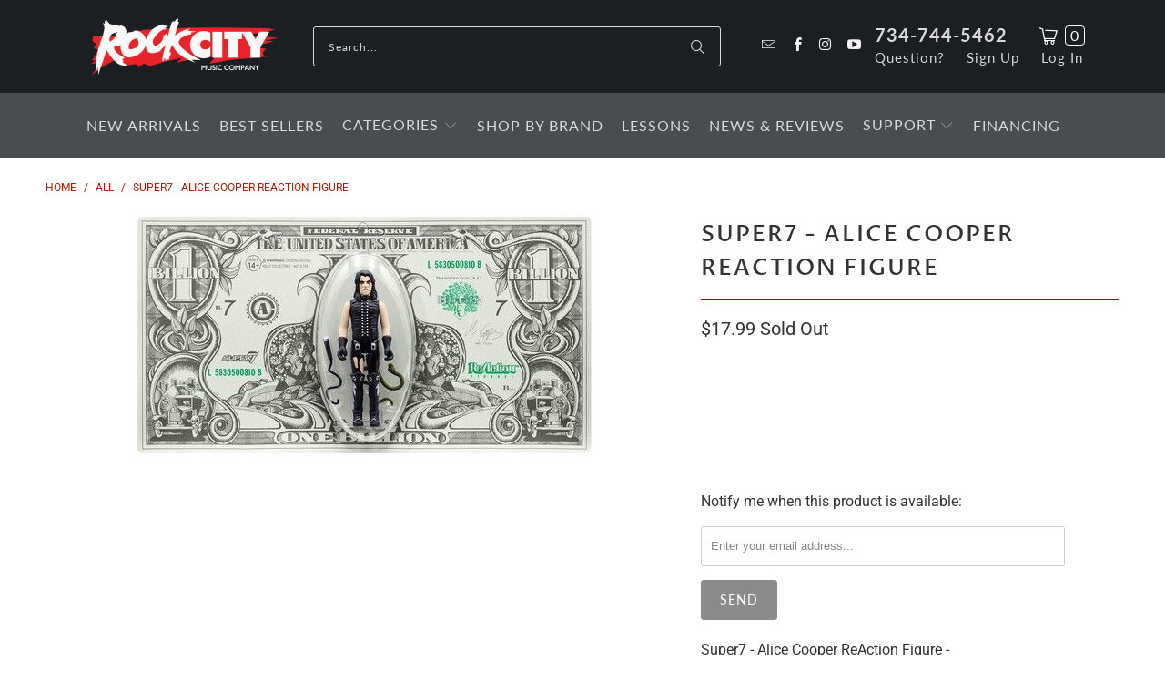

--- FILE ---
content_type: text/javascript; charset=utf-8
request_url: https://rockcitymusicco.com/services/javascripts/currencies.js
body_size: 1068
content:
var Currency = {
  rates: {"USD":1.0,"EUR":1.17403,"GBP":1.33922,"CAD":0.725877,"ARS":0.000696264,"AUD":0.666248,"BRL":0.185006,"CLP":0.00109379,"CNY":0.141648,"CYP":0.397899,"CZK":0.0485061,"DKK":0.157187,"EEK":0.0706676,"HKD":0.128501,"HUF":0.00306574,"ISK":0.00792166,"INR":0.0110795,"JMD":0.00624519,"JPY":0.00642987,"LVL":1.57329,"LTL":0.320236,"MTL":0.293496,"MXN":0.0554489,"NZD":0.580919,"NOK":0.0993354,"PLN":0.277798,"SGD":0.774134,"SKK":21.5517,"SIT":175.439,"ZAR":0.0592885,"KRW":0.000679403,"SEK":0.108072,"CHF":1.25825,"TWD":0.0320526,"UYU":0.0254813,"MYR":0.243303,"BSD":1.0,"CRC":0.0020069,"RON":0.230606,"PHP":0.0169605,"AED":0.272294,"VEB":3.76119e-11,"IDR":0.0000600383,"TRY":0.0234525,"THB":0.0316035,"TTD":0.147427,"ILS":0.311551,"SYP":0.0000904286,"XCD":0.369475,"COP":0.000262951,"RUB":0.0124595,"HRK":0.15582,"KZT":0.00192108,"TZS":0.00040686,"XPT":1692.95,"SAR":0.266667,"NIO":0.0272069,"LAK":0.0000461336,"OMR":2.59834,"AMD":0.00261875,"CDF":0.000435969,"KPW":0.00111111,"SPL":6.0,"KES":0.00774709,"ZWD":0.00276319,"KHR":0.000249975,"MVR":0.0647577,"GTQ":0.13082,"BZD":0.497438,"BYR":0.0000341297,"LYD":0.184187,"DZD":0.0077065,"BIF":0.000338065,"GIP":1.33922,"BOB":0.144786,"XOF":0.0017898,"STD":0.000047494,"NGN":0.000688606,"PGK":0.235814,"ERN":0.0666667,"MWK":0.000576406,"CUP":0.0418389,"GMD":0.0135798,"CVE":0.0106469,"BTN":0.0110795,"XAF":0.0017898,"UGX":0.000281455,"MAD":0.109002,"MNT":0.000281911,"LSL":0.0592885,"XAG":63.0657,"TOP":0.415233,"SHP":1.33922,"RSD":0.0100015,"HTG":0.00768138,"MGA":0.000225508,"MZN":0.0156175,"FKP":1.33922,"BWP":0.0732227,"HNL":0.0380408,"PYG":0.000144349,"JEP":1.33922,"EGP":0.0210359,"LBP":0.0000111497,"ANG":0.558194,"WST":0.359383,"TVD":0.666248,"GYD":0.00477969,"GGP":1.33922,"NPR":0.00692145,"KMF":0.00238639,"IRR":0.0000237795,"XPD":1487.27,"SRD":0.0259172,"TMM":0.0000571794,"SZL":0.0592885,"MOP":0.124759,"BMD":1.0,"XPF":0.00983836,"ETB":0.00642412,"JOD":1.41044,"MDL":0.0588196,"MRO":0.00252014,"YER":0.00419498,"BAM":0.600271,"AWG":0.558659,"PEN":0.296871,"VEF":0.0000000377961,"SLL":0.0000414941,"KYD":1.20533,"AOA":0.0010863,"TND":0.342765,"TJS":0.108344,"SCR":0.0715201,"LKR":0.0032436,"DJF":0.00562123,"GNF":0.000114869,"VUV":0.00819438,"SDG":0.00166687,"IMP":1.33922,"GEL":0.37084,"FJD":0.440025,"DOP":0.0155981,"XDR":1.36637,"MUR":0.0217086,"MMK":0.000476186,"LRD":0.00565045,"BBD":0.5,"ZMK":0.0000431019,"XAU":4275.31,"VND":0.000037959,"UAH":0.0236553,"TMT":0.285897,"IQD":0.000765927,"BGN":0.600271,"KGS":0.0114328,"RWF":0.000688012,"BHD":2.65957,"UZS":0.0000830767,"PKR":0.00356871,"MKD":0.0190791,"AFN":0.0151529,"NAD":0.0592885,"BDT":0.00818902,"AZN":0.588236,"SOS":0.00175435,"QAR":0.274725,"PAB":1.0,"CUC":1.0,"SVC":0.114286,"SBD":0.122471,"ALL":0.0121385,"BND":0.774134,"KWD":3.26073,"GHS":0.0870737,"ZMW":0.0431019,"XBT":91446.9,"NTD":0.0337206,"BYN":0.341297,"CNH":0.141812,"MRU":0.0252014,"STN":0.047494,"VES":0.00377961,"MXV":0.475443,"VED":0.00377961,"SLE":0.0414941,"XCG":0.558194,"SSP":0.000218606},
  convert: function(amount, from, to) {
    return (amount * this.rates[from]) / this.rates[to];
  }
};


--- FILE ---
content_type: application/javascript; charset=utf-8
request_url: https://cdn.jsdelivr.net/npm/@sledge-app/js@latest/dist/assets/vendor-6d6b731b.js
body_size: 155693
content:
var e,t,n,r,o,i,a=Object.defineProperty;function s(e,t){for(var n=0;n<t.length;n++){const r=t[n];if("string"!=typeof r&&!Array.isArray(r))for(const t in r)if("default"!==t&&!(t in e)){const n=Object.getOwnPropertyDescriptor(r,t);n&&Object.defineProperty(e,t,n.get?n:{enumerable:!0,get:()=>r[t]})}}return Object.freeze(Object.defineProperty(e,Symbol.toStringTag,{value:"Module"}))}function l(e){return e&&e.__esModule&&Object.prototype.hasOwnProperty.call(e,"default")?e.default:e}var u={exports:{}},c={},d=Symbol.for("react.element"),f=Symbol.for("react.portal"),p=Symbol.for("react.fragment"),h=Symbol.for("react.strict_mode"),m=Symbol.for("react.profiler"),g=Symbol.for("react.provider"),v=Symbol.for("react.context"),y=Symbol.for("react.forward_ref"),b=Symbol.for("react.suspense"),w=Symbol.for("react.memo"),x=Symbol.for("react.lazy"),E=Symbol.iterator;var S={isMounted:function(){return!1},enqueueForceUpdate:function(){},enqueueReplaceState:function(){},enqueueSetState:function(){}},k=Object.assign,C={};function P(e,t,n){this.props=e,this.context=t,this.refs=C,this.updater=n||S}function _(){}function T(e,t,n){this.props=e,this.context=t,this.refs=C,this.updater=n||S}P.prototype.isReactComponent={},P.prototype.setState=function(e,t){if("object"!=typeof e&&"function"!=typeof e&&null!=e)throw Error("setState(...): takes an object of state variables to update or a function which returns an object of state variables.");this.updater.enqueueSetState(this,e,t,"setState")},P.prototype.forceUpdate=function(e){this.updater.enqueueForceUpdate(this,e,"forceUpdate")},_.prototype=P.prototype;var R=T.prototype=new _;R.constructor=T,k(R,P.prototype),R.isPureReactComponent=!0;var D=Array.isArray,A=Object.prototype.hasOwnProperty,M={current:null},L={key:!0,ref:!0,__self:!0,__source:!0};function O(e,t,n){var r,o={},i=null,a=null;if(null!=t)for(r in void 0!==t.ref&&(a=t.ref),void 0!==t.key&&(i=""+t.key),t)A.call(t,r)&&!L.hasOwnProperty(r)&&(o[r]=t[r]);var s=arguments.length-2;if(1===s)o.children=n;else if(1<s){for(var l=Array(s),u=0;u<s;u++)l[u]=arguments[u+2];o.children=l}if(e&&e.defaultProps)for(r in s=e.defaultProps)void 0===o[r]&&(o[r]=s[r]);return{$$typeof:d,type:e,key:i,ref:a,props:o,_owner:M.current}}function F(e){return"object"==typeof e&&null!==e&&e.$$typeof===d}var I=/\/+/g;function N(e,t){return"object"==typeof e&&null!==e&&null!=e.key?function(e){var t={"=":"=0",":":"=2"};return"$"+e.replace(/[=:]/g,(function(e){return t[e]}))}(""+e.key):t.toString(36)}function z(e,t,n,r,o){var i=typeof e;"undefined"!==i&&"boolean"!==i||(e=null);var a=!1;if(null===e)a=!0;else switch(i){case"string":case"number":a=!0;break;case"object":switch(e.$$typeof){case d:case f:a=!0}}if(a)return o=o(a=e),e=""===r?"."+N(a,0):r,D(o)?(n="",null!=e&&(n=e.replace(I,"$&/")+"/"),z(o,t,n,"",(function(e){return e}))):null!=o&&(F(o)&&(o=function(e,t){return{$$typeof:d,type:e.type,key:t,ref:e.ref,props:e.props,_owner:e._owner}}(o,n+(!o.key||a&&a.key===o.key?"":(""+o.key).replace(I,"$&/")+"/")+e)),t.push(o)),1;if(a=0,r=""===r?".":r+":",D(e))for(var s=0;s<e.length;s++){var l=r+N(i=e[s],s);a+=z(i,t,n,l,o)}else if(l=function(e){return null===e||"object"!=typeof e?null:"function"==typeof(e=E&&e[E]||e["@@iterator"])?e:null}(e),"function"==typeof l)for(e=l.call(e),s=0;!(i=e.next()).done;)a+=z(i=i.value,t,n,l=r+N(i,s++),o);else if("object"===i)throw t=String(e),Error("Objects are not valid as a React child (found: "+("[object Object]"===t?"object with keys {"+Object.keys(e).join(", ")+"}":t)+"). If you meant to render a collection of children, use an array instead.");return a}function B(e,t,n){if(null==e)return e;var r=[],o=0;return z(e,r,"","",(function(e){return t.call(n,e,o++)})),r}function V(e){if(-1===e._status){var t=e._result;(t=t()).then((function(t){0!==e._status&&-1!==e._status||(e._status=1,e._result=t)}),(function(t){0!==e._status&&-1!==e._status||(e._status=2,e._result=t)})),-1===e._status&&(e._status=0,e._result=t)}if(1===e._status)return e._result.default;throw e._result}var j={current:null},H={transition:null},U={ReactCurrentDispatcher:j,ReactCurrentBatchConfig:H,ReactCurrentOwner:M};c.Children={map:B,forEach:function(e,t,n){B(e,(function(){t.apply(this,arguments)}),n)},count:function(e){var t=0;return B(e,(function(){t++})),t},toArray:function(e){return B(e,(function(e){return e}))||[]},only:function(e){if(!F(e))throw Error("React.Children.only expected to receive a single React element child.");return e}},c.Component=P,c.Fragment=p,c.Profiler=m,c.PureComponent=T,c.StrictMode=h,c.Suspense=b,c.__SECRET_INTERNALS_DO_NOT_USE_OR_YOU_WILL_BE_FIRED=U,c.cloneElement=function(e,t,n){if(null==e)throw Error("React.cloneElement(...): The argument must be a React element, but you passed "+e+".");var r=k({},e.props),o=e.key,i=e.ref,a=e._owner;if(null!=t){if(void 0!==t.ref&&(i=t.ref,a=M.current),void 0!==t.key&&(o=""+t.key),e.type&&e.type.defaultProps)var s=e.type.defaultProps;for(l in t)A.call(t,l)&&!L.hasOwnProperty(l)&&(r[l]=void 0===t[l]&&void 0!==s?s[l]:t[l])}var l=arguments.length-2;if(1===l)r.children=n;else if(1<l){s=Array(l);for(var u=0;u<l;u++)s[u]=arguments[u+2];r.children=s}return{$$typeof:d,type:e.type,key:o,ref:i,props:r,_owner:a}},c.createContext=function(e){return(e={$$typeof:v,_currentValue:e,_currentValue2:e,_threadCount:0,Provider:null,Consumer:null,_defaultValue:null,_globalName:null}).Provider={$$typeof:g,_context:e},e.Consumer=e},c.createElement=O,c.createFactory=function(e){var t=O.bind(null,e);return t.type=e,t},c.createRef=function(){return{current:null}},c.forwardRef=function(e){return{$$typeof:y,render:e}},c.isValidElement=F,c.lazy=function(e){return{$$typeof:x,_payload:{_status:-1,_result:e},_init:V}},c.memo=function(e,t){return{$$typeof:w,type:e,compare:void 0===t?null:t}},c.startTransition=function(e){var t=H.transition;H.transition={};try{e()}finally{H.transition=t}},c.unstable_act=function(){throw Error("act(...) is not supported in production builds of React.")},c.useCallback=function(e,t){return j.current.useCallback(e,t)},c.useContext=function(e){return j.current.useContext(e)},c.useDebugValue=function(){},c.useDeferredValue=function(e){return j.current.useDeferredValue(e)},c.useEffect=function(e,t){return j.current.useEffect(e,t)},c.useId=function(){return j.current.useId()},c.useImperativeHandle=function(e,t,n){return j.current.useImperativeHandle(e,t,n)},c.useInsertionEffect=function(e,t){return j.current.useInsertionEffect(e,t)},c.useLayoutEffect=function(e,t){return j.current.useLayoutEffect(e,t)},c.useMemo=function(e,t){return j.current.useMemo(e,t)},c.useReducer=function(e,t,n){return j.current.useReducer(e,t,n)},c.useRef=function(e){return j.current.useRef(e)},c.useState=function(e){return j.current.useState(e)},c.useSyncExternalStore=function(e,t,n){return j.current.useSyncExternalStore(e,t,n)},c.useTransition=function(){return j.current.useTransition()},c.version="18.2.0",u.exports=c;var W=u.exports;const $=l(W),K=s({__proto__:null,default:$},[W]),X=(null==(e="undefined"!=typeof globalThis?globalThis:void 0)?void 0:e.crypto)||(null==(t="undefined"!=typeof global?global:void 0)?void 0:t.crypto)||(null==(n="undefined"!=typeof window?window:void 0)?void 0:n.crypto)||(null==(r="undefined"!=typeof self?self:void 0)?void 0:r.crypto)||(null==(i=null==(o="undefined"!=typeof frames?frames:void 0)?void 0:o[0])?void 0:i.crypto);let Y;Y=X?e=>{const t=[];for(let n=0;n<e;n+=4)t.push(X.getRandomValues(new Uint32Array(1))[0]);return new Q(t,e)}:e=>{const t=[],n=e=>{let t=e,n=987654321;const r=4294967295;return()=>{n=36969*(65535&n)+(n>>16)&r,t=18e3*(65535&t)+(t>>16)&r;let e=(n<<16)+t&r;return e/=4294967296,e+=.5,e*(Math.random()>.5?1:-1)}};for(let r,o=0;o<e;o+=4){const e=n(4294967296*(r||Math.random()));r=987654071*e(),t.push(4294967296*e()|0)}return new Q(t,e)};class q{static create(...e){return new this(...e)}mixIn(e){return Object.assign(this,e)}clone(){const e=new this.constructor;return Object.assign(e,this),e}}class Q extends q{constructor(e=[],t=4*e.length){super();let n=e;if(n instanceof ArrayBuffer&&(n=new Uint8Array(n)),(n instanceof Int8Array||n instanceof Uint8ClampedArray||n instanceof Int16Array||n instanceof Uint16Array||n instanceof Int32Array||n instanceof Uint32Array||n instanceof Float32Array||n instanceof Float64Array)&&(n=new Uint8Array(n.buffer,n.byteOffset,n.byteLength)),n instanceof Uint8Array){const e=n.byteLength,t=[];for(let r=0;r<e;r+=1)t[r>>>2]|=n[r]<<24-r%4*8;this.words=t,this.sigBytes=e}else this.words=e,this.sigBytes=t}toString(e=Z){return e.stringify(this)}concat(e){const t=this.words,n=e.words,r=this.sigBytes,o=e.sigBytes;if(this.clamp(),r%4)for(let i=0;i<o;i+=1){const e=n[i>>>2]>>>24-i%4*8&255;t[r+i>>>2]|=e<<24-(r+i)%4*8}else for(let i=0;i<o;i+=4)t[r+i>>>2]=n[i>>>2];return this.sigBytes+=o,this}clamp(){const{words:e,sigBytes:t}=this;e[t>>>2]&=4294967295<<32-t%4*8,e.length=Math.ceil(t/4)}clone(){const e=super.clone.call(this);return e.words=this.words.slice(0),e}}var G;((e,t,n)=>{t in e?a(e,t,{enumerable:!0,configurable:!0,writable:!0,value:n}):e[t]=n})(Q,"symbol"!=typeof(G="random")?G+"":G,Y);const Z={stringify(e){const{words:t,sigBytes:n}=e,r=[];for(let o=0;o<n;o+=1){const e=t[o>>>2]>>>24-o%4*8&255;r.push((e>>>4).toString(16)),r.push((15&e).toString(16))}return r.join("")},parse(e){const t=e.length,n=[];for(let r=0;r<t;r+=2)n[r>>>3]|=parseInt(e.substr(r,2),16)<<24-r%8*4;return new Q(n,t/2)}},J={stringify(e){const{words:t,sigBytes:n}=e,r=[];for(let o=0;o<n;o+=1){const e=t[o>>>2]>>>24-o%4*8&255;r.push(String.fromCharCode(e))}return r.join("")},parse(e){const t=e.length,n=[];for(let r=0;r<t;r+=1)n[r>>>2]|=(255&e.charCodeAt(r))<<24-r%4*8;return new Q(n,t)}},ee={stringify(e){try{return decodeURIComponent(escape(J.stringify(e)))}catch(t){throw new Error("Malformed UTF-8 data")}},parse:e=>J.parse(unescape(encodeURIComponent(e)))};class te extends q{constructor(){super(),this._minBufferSize=0}reset(){this._data=new Q,this._nDataBytes=0}_append(e){let t=e;"string"==typeof t&&(t=ee.parse(t)),this._data.concat(t),this._nDataBytes+=t.sigBytes}_process(e){let t;const{_data:n,blockSize:r}=this,o=n.words,i=n.sigBytes;let a=i/(4*r);a=e?Math.ceil(a):Math.max((0|a)-this._minBufferSize,0);const s=a*r,l=Math.min(4*s,i);if(s){for(let e=0;e<s;e+=r)this._doProcessBlock(o,e);t=o.splice(0,s),n.sigBytes-=l}return new Q(t,l)}clone(){const e=super.clone.call(this);return e._data=this._data.clone(),e}}class ne extends te{constructor(e){super(),this.blockSize=16,this.cfg=Object.assign(new q,e),this.reset()}static _createHelper(e){return(t,n)=>new e(n).finalize(t)}static _createHmacHelper(e){return(t,n)=>new re(e,n).finalize(t)}reset(){super.reset.call(this),this._doReset()}update(e){return this._append(e),this._process(),this}finalize(e){e&&this._append(e);return this._doFinalize()}}class re extends q{constructor(e,t){super();const n=new e;this._hasher=n;let r=t;"string"==typeof r&&(r=ee.parse(r));const o=n.blockSize,i=4*o;r.sigBytes>i&&(r=n.finalize(t)),r.clamp();const a=r.clone();this._oKey=a;const s=r.clone();this._iKey=s;const l=a.words,u=s.words;for(let c=0;c<o;c+=1)l[c]^=1549556828,u[c]^=909522486;a.sigBytes=i,s.sigBytes=i,this.reset()}reset(){const e=this._hasher;e.reset(),e.update(this._iKey)}update(e){return this._hasher.update(e),this}finalize(e){const t=this._hasher,n=t.finalize(e);t.reset();return t.finalize(this._oKey.clone().concat(n))}}const oe=Q;class ie extends q{constructor(e,t){super(),this.high=e,this.low=t}}class ae extends q{constructor(e=[],t=8*e.length){super(),this.words=e,this.sigBytes=t}toX32(){const e=this.words,t=e.length,n=[];for(let r=0;r<t;r+=1){const t=e[r];n.push(t.high),n.push(t.low)}return oe.create(n,this.sigBytes)}clone(){const e=super.clone.call(this);e.words=this.words.slice(0);const{words:t}=e,n=t.length;for(let r=0;r<n;r+=1)t[r]=t[r].clone();return e}}const se=(e,t,n)=>{const r=[];let o=0;for(let i=0;i<t;i+=1)if(i%4){const t=n[e.charCodeAt(i-1)]<<i%4*2|n[e.charCodeAt(i)]>>>6-i%4*2;r[o>>>2]|=t<<24-o%4*8,o+=1}return Q.create(r,o)},le={stringify(e){const{words:t,sigBytes:n}=e,r=this._map;e.clamp();const o=[];for(let a=0;a<n;a+=3){const e=(t[a>>>2]>>>24-a%4*8&255)<<16|(t[a+1>>>2]>>>24-(a+1)%4*8&255)<<8|t[a+2>>>2]>>>24-(a+2)%4*8&255;for(let t=0;t<4&&a+.75*t<n;t+=1)o.push(r.charAt(e>>>6*(3-t)&63))}const i=r.charAt(64);if(i)for(;o.length%4;)o.push(i);return o.join("")},parse(e){let t=e.length;const n=this._map;let r=this._reverseMap;if(!r){this._reverseMap=[],r=this._reverseMap;for(let e=0;e<n.length;e+=1)r[n.charCodeAt(e)]=e}const o=n.charAt(64);if(o){const n=e.indexOf(o);-1!==n&&(t=n)}return se(e,t,r)},_map:"ABCDEFGHIJKLMNOPQRSTUVWXYZabcdefghijklmnopqrstuvwxyz0123456789+/="},ue=[];for(let RO=0;RO<64;RO+=1)ue[RO]=4294967296*Math.abs(Math.sin(RO+1))|0;const ce=(e,t,n,r,o,i,a)=>{const s=e+(t&n|~t&r)+o+a;return(s<<i|s>>>32-i)+t},de=(e,t,n,r,o,i,a)=>{const s=e+(t&r|n&~r)+o+a;return(s<<i|s>>>32-i)+t},fe=(e,t,n,r,o,i,a)=>{const s=e+(t^n^r)+o+a;return(s<<i|s>>>32-i)+t},pe=(e,t,n,r,o,i,a)=>{const s=e+(n^(t|~r))+o+a;return(s<<i|s>>>32-i)+t};class he extends ne{_doReset(){this._hash=new Q([1732584193,4023233417,2562383102,271733878])}_doProcessBlock(e,t){const n=e;for(let k=0;k<16;k+=1){const r=t+k,o=e[r];n[r]=16711935&(o<<8|o>>>24)|4278255360&(o<<24|o>>>8)}const r=this._hash.words,o=n[t+0],i=n[t+1],a=n[t+2],s=n[t+3],l=n[t+4],u=n[t+5],c=n[t+6],d=n[t+7],f=n[t+8],p=n[t+9],h=n[t+10],m=n[t+11],g=n[t+12],v=n[t+13],y=n[t+14],b=n[t+15];let w=r[0],x=r[1],E=r[2],S=r[3];w=ce(w,x,E,S,o,7,ue[0]),S=ce(S,w,x,E,i,12,ue[1]),E=ce(E,S,w,x,a,17,ue[2]),x=ce(x,E,S,w,s,22,ue[3]),w=ce(w,x,E,S,l,7,ue[4]),S=ce(S,w,x,E,u,12,ue[5]),E=ce(E,S,w,x,c,17,ue[6]),x=ce(x,E,S,w,d,22,ue[7]),w=ce(w,x,E,S,f,7,ue[8]),S=ce(S,w,x,E,p,12,ue[9]),E=ce(E,S,w,x,h,17,ue[10]),x=ce(x,E,S,w,m,22,ue[11]),w=ce(w,x,E,S,g,7,ue[12]),S=ce(S,w,x,E,v,12,ue[13]),E=ce(E,S,w,x,y,17,ue[14]),x=ce(x,E,S,w,b,22,ue[15]),w=de(w,x,E,S,i,5,ue[16]),S=de(S,w,x,E,c,9,ue[17]),E=de(E,S,w,x,m,14,ue[18]),x=de(x,E,S,w,o,20,ue[19]),w=de(w,x,E,S,u,5,ue[20]),S=de(S,w,x,E,h,9,ue[21]),E=de(E,S,w,x,b,14,ue[22]),x=de(x,E,S,w,l,20,ue[23]),w=de(w,x,E,S,p,5,ue[24]),S=de(S,w,x,E,y,9,ue[25]),E=de(E,S,w,x,s,14,ue[26]),x=de(x,E,S,w,f,20,ue[27]),w=de(w,x,E,S,v,5,ue[28]),S=de(S,w,x,E,a,9,ue[29]),E=de(E,S,w,x,d,14,ue[30]),x=de(x,E,S,w,g,20,ue[31]),w=fe(w,x,E,S,u,4,ue[32]),S=fe(S,w,x,E,f,11,ue[33]),E=fe(E,S,w,x,m,16,ue[34]),x=fe(x,E,S,w,y,23,ue[35]),w=fe(w,x,E,S,i,4,ue[36]),S=fe(S,w,x,E,l,11,ue[37]),E=fe(E,S,w,x,d,16,ue[38]),x=fe(x,E,S,w,h,23,ue[39]),w=fe(w,x,E,S,v,4,ue[40]),S=fe(S,w,x,E,o,11,ue[41]),E=fe(E,S,w,x,s,16,ue[42]),x=fe(x,E,S,w,c,23,ue[43]),w=fe(w,x,E,S,p,4,ue[44]),S=fe(S,w,x,E,g,11,ue[45]),E=fe(E,S,w,x,b,16,ue[46]),x=fe(x,E,S,w,a,23,ue[47]),w=pe(w,x,E,S,o,6,ue[48]),S=pe(S,w,x,E,d,10,ue[49]),E=pe(E,S,w,x,y,15,ue[50]),x=pe(x,E,S,w,u,21,ue[51]),w=pe(w,x,E,S,g,6,ue[52]),S=pe(S,w,x,E,s,10,ue[53]),E=pe(E,S,w,x,h,15,ue[54]),x=pe(x,E,S,w,i,21,ue[55]),w=pe(w,x,E,S,f,6,ue[56]),S=pe(S,w,x,E,b,10,ue[57]),E=pe(E,S,w,x,c,15,ue[58]),x=pe(x,E,S,w,v,21,ue[59]),w=pe(w,x,E,S,l,6,ue[60]),S=pe(S,w,x,E,m,10,ue[61]),E=pe(E,S,w,x,a,15,ue[62]),x=pe(x,E,S,w,p,21,ue[63]),r[0]=r[0]+w|0,r[1]=r[1]+x|0,r[2]=r[2]+E|0,r[3]=r[3]+S|0}_doFinalize(){const e=this._data,t=e.words,n=8*this._nDataBytes,r=8*e.sigBytes;t[r>>>5]|=128<<24-r%32;const o=Math.floor(n/4294967296),i=n;t[15+(r+64>>>9<<4)]=16711935&(o<<8|o>>>24)|4278255360&(o<<24|o>>>8),t[14+(r+64>>>9<<4)]=16711935&(i<<8|i>>>24)|4278255360&(i<<24|i>>>8),e.sigBytes=4*(t.length+1),this._process();const a=this._hash,s=a.words;for(let l=0;l<4;l+=1){const e=s[l];s[l]=16711935&(e<<8|e>>>24)|4278255360&(e<<24|e>>>8)}return a}clone(){const e=super.clone.call(this);return e._hash=this._hash.clone(),e}}const me=ne._createHelper(he),ge=ne._createHmacHelper(he);class ve extends q{constructor(e){super(),this.cfg=Object.assign(new q,{keySize:4,hasher:he,iterations:1},e)}compute(e,t){let n;const{cfg:r}=this,o=r.hasher.create(),i=Q.create(),a=i.words,{keySize:s,iterations:l}=r;for(;a.length<s;){n&&o.update(n),n=o.update(e).finalize(t),o.reset();for(let e=1;e<l;e+=1)n=o.finalize(n),o.reset();i.concat(n)}return i.sigBytes=4*s,i}}class ye extends te{constructor(e,t,n){super(),this.cfg=Object.assign(new q,n),this._xformMode=e,this._key=t,this.reset()}static createEncryptor(e,t){return this.create(this._ENC_XFORM_MODE,e,t)}static createDecryptor(e,t){return this.create(this._DEC_XFORM_MODE,e,t)}static _createHelper(e){const t=e=>"string"==typeof e?Re:_e;return{encrypt:(n,r,o)=>t(r).encrypt(e,n,r,o),decrypt:(n,r,o)=>t(r).decrypt(e,n,r,o)}}reset(){super.reset.call(this),this._doReset()}process(e){return this._append(e),this._process()}finalize(e){e&&this._append(e);return this._doFinalize()}}ye._ENC_XFORM_MODE=1,ye._DEC_XFORM_MODE=2,ye.keySize=4,ye.ivSize=4;class be extends ye{constructor(...e){super(...e),this.blockSize=1}_doFinalize(){return this._process(!0)}}class we extends q{constructor(e,t){super(),this._cipher=e,this._iv=t}static createEncryptor(e,t){return this.Encryptor.create(e,t)}static createDecryptor(e,t){return this.Decryptor.create(e,t)}}function xe(e,t,n){const r=e;let o;const i=this._iv;i?(o=i,this._iv=void 0):o=this._prevBlock;for(let a=0;a<n;a+=1)r[t+a]^=o[a]}class Ee extends we{}Ee.Encryptor=class extends Ee{processBlock(e,t){const n=this._cipher,{blockSize:r}=n;xe.call(this,e,t,r),n.encryptBlock(e,t),this._prevBlock=e.slice(t,t+r)}},Ee.Decryptor=class extends Ee{processBlock(e,t){const n=this._cipher,{blockSize:r}=n,o=e.slice(t,t+r);n.decryptBlock(e,t),xe.call(this,e,t,r),this._prevBlock=o}};const Se={pad(e,t){const n=4*t,r=n-e.sigBytes%n,o=r<<24|r<<16|r<<8|r,i=[];for(let s=0;s<r;s+=4)i.push(o);const a=Q.create(i,r);e.concat(a)},unpad(e){const t=e,n=255&t.words[t.sigBytes-1>>>2];t.sigBytes-=n}};class ke extends ye{constructor(e,t,n){super(e,t,Object.assign({mode:Ee,padding:Se},n)),this.blockSize=4}reset(){let e;super.reset.call(this);const{cfg:t}=this,{iv:n,mode:r}=t;this._xformMode===this.constructor._ENC_XFORM_MODE?e=r.createEncryptor:(e=r.createDecryptor,this._minBufferSize=1),this._mode=e.call(r,this,n&&n.words),this._mode.__creator=e}_doProcessBlock(e,t){this._mode.processBlock(e,t)}_doFinalize(){let e;const{padding:t}=this.cfg;return this._xformMode===this.constructor._ENC_XFORM_MODE?(t.pad(this._data,this.blockSize),e=this._process(!0)):(e=this._process(!0),t.unpad(e)),e}}class Ce extends q{constructor(e){super(),this.mixIn(e)}toString(e){return(e||this.formatter).stringify(this)}}const Pe={stringify(e){let t;const{ciphertext:n,salt:r}=e;return t=r?Q.create([1398893684,1701076831]).concat(r).concat(n):n,t.toString(le)},parse(e){let t;const n=le.parse(e),r=n.words;return 1398893684===r[0]&&1701076831===r[1]&&(t=Q.create(r.slice(2,4)),r.splice(0,4),n.sigBytes-=16),Ce.create({ciphertext:n,salt:t})}};class _e extends q{static encrypt(e,t,n,r){const o=Object.assign(new q,this.cfg,r),i=e.createEncryptor(n,o),a=i.finalize(t),s=i.cfg;return Ce.create({ciphertext:a,key:n,iv:s.iv,algorithm:e,mode:s.mode,padding:s.padding,blockSize:i.blockSize,formatter:o.format})}static decrypt(e,t,n,r){let o=t;const i=Object.assign(new q,this.cfg,r);o=this._parse(o,i.format);return e.createDecryptor(n,i).finalize(o.ciphertext)}static _parse(e,t){return"string"==typeof e?t.parse(e,this):e}}_e.cfg=Object.assign(new q,{format:Pe});const Te={execute(e,t,n,r,o){let i,a=r;a||(a=Q.random(8)),i=o?ve.create({keySize:t+n,hasher:o}).compute(e,a):ve.create({keySize:t+n}).compute(e,a);const s=Q.create(i.words.slice(t),4*n);return i.sigBytes=4*t,Ce.create({key:i,iv:s,salt:a})}};class Re extends _e{static encrypt(e,t,n,r){const o=Object.assign(new q,this.cfg,r),i=o.kdf.execute(n,e.keySize,e.ivSize,o.salt,o.hasher);o.iv=i.iv;const a=_e.encrypt.call(this,e,t,i.key,o);return a.mixIn(i),a}static decrypt(e,t,n,r){let o=t;const i=Object.assign(new q,this.cfg,r);o=this._parse(o,i.format);const a=i.kdf.execute(n,e.keySize,e.ivSize,o.salt,i.hasher);i.iv=a.iv;return _e.decrypt.call(this,e,o,a.key,i)}}Re.cfg=Object.assign(_e.cfg,{kdf:Te});const De=e=>e<<8&4278255360|e>>>8&16711935,Ae={stringify(e){const{words:t,sigBytes:n}=e,r=[];for(let o=0;o<n;o+=2){const e=t[o>>>2]>>>16-o%4*8&65535;r.push(String.fromCharCode(e))}return r.join("")},parse(e){const t=e.length,n=[];for(let r=0;r<t;r+=1)n[r>>>1]|=e.charCodeAt(r)<<16-r%2*16;return Q.create(n,2*t)}},Me=Ae,Le={stringify(e){const{words:t,sigBytes:n}=e,r=[];for(let o=0;o<n;o+=2){const e=De(t[o>>>2]>>>16-o%4*8&65535);r.push(String.fromCharCode(e))}return r.join("")},parse(e){const t=e.length,n=[];for(let r=0;r<t;r+=1)n[r>>>1]|=De(e.charCodeAt(r)<<16-r%2*16);return Q.create(n,2*t)}},Oe={stringify(e,t=!0){const{words:n,sigBytes:r}=e,o=t?this._safeMap:this._map;e.clamp();const i=[];for(let s=0;s<r;s+=3){const e=(n[s>>>2]>>>24-s%4*8&255)<<16|(n[s+1>>>2]>>>24-(s+1)%4*8&255)<<8|n[s+2>>>2]>>>24-(s+2)%4*8&255;for(let t=0;t<4&&s+.75*t<r;t+=1)i.push(o.charAt(e>>>6*(3-t)&63))}const a=o.charAt(64);if(a)for(;i.length%4;)i.push(a);return i.join("")},parse(e,t=!0){let n=e.length;const r=t?this._safeMap:this._map;let o=this._reverseMap;if(!o){this._reverseMap=[],o=this._reverseMap;for(let e=0;e<r.length;e+=1)o[r.charCodeAt(e)]=e}const i=r.charAt(64);if(i){const t=e.indexOf(i);-1!==t&&(n=t)}return se(e,n,o)},_map:"ABCDEFGHIJKLMNOPQRSTUVWXYZabcdefghijklmnopqrstuvwxyz0123456789+/=",_safeMap:"ABCDEFGHIJKLMNOPQRSTUVWXYZabcdefghijklmnopqrstuvwxyz0123456789-_"},Fe=[];class Ie extends ne{_doReset(){this._hash=new Q([1732584193,4023233417,2562383102,271733878,3285377520])}_doProcessBlock(e,t){const n=this._hash.words;let r=n[0],o=n[1],i=n[2],a=n[3],s=n[4];for(let l=0;l<80;l+=1){if(l<16)Fe[l]=0|e[t+l];else{const e=Fe[l-3]^Fe[l-8]^Fe[l-14]^Fe[l-16];Fe[l]=e<<1|e>>>31}let n=(r<<5|r>>>27)+s+Fe[l];n+=l<20?1518500249+(o&i|~o&a):l<40?1859775393+(o^i^a):l<60?(o&i|o&a|i&a)-1894007588:(o^i^a)-899497514,s=a,a=i,i=o<<30|o>>>2,o=r,r=n}n[0]=n[0]+r|0,n[1]=n[1]+o|0,n[2]=n[2]+i|0,n[3]=n[3]+a|0,n[4]=n[4]+s|0}_doFinalize(){const e=this._data,t=e.words,n=8*this._nDataBytes,r=8*e.sigBytes;return t[r>>>5]|=128<<24-r%32,t[14+(r+64>>>9<<4)]=Math.floor(n/4294967296),t[15+(r+64>>>9<<4)]=n,e.sigBytes=4*t.length,this._process(),this._hash}clone(){const e=super.clone.call(this);return e._hash=this._hash.clone(),e}}const Ne=ne._createHelper(Ie),ze=ne._createHmacHelper(Ie),Be=[],Ve=[],je=e=>{const t=Math.sqrt(e);for(let n=2;n<=t;n+=1)if(!(e%n))return!1;return!0},He=e=>4294967296*(e-(0|e))|0;let Ue=2,We=0;for(;We<64;)je(Ue)&&(We<8&&(Be[We]=He(Ue**.5)),Ve[We]=He(Ue**(1/3)),We+=1),Ue+=1;const $e=[];class Ke extends ne{_doReset(){this._hash=new Q(Be.slice(0))}_doProcessBlock(e,t){const n=this._hash.words;let r=n[0],o=n[1],i=n[2],a=n[3],s=n[4],l=n[5],u=n[6],c=n[7];for(let d=0;d<64;d+=1){if(d<16)$e[d]=0|e[t+d];else{const e=$e[d-15],t=(e<<25|e>>>7)^(e<<14|e>>>18)^e>>>3,n=$e[d-2],r=(n<<15|n>>>17)^(n<<13|n>>>19)^n>>>10;$e[d]=t+$e[d-7]+r+$e[d-16]}const n=r&o^r&i^o&i,f=(r<<30|r>>>2)^(r<<19|r>>>13)^(r<<10|r>>>22),p=c+((s<<26|s>>>6)^(s<<21|s>>>11)^(s<<7|s>>>25))+(s&l^~s&u)+Ve[d]+$e[d];c=u,u=l,l=s,s=a+p|0,a=i,i=o,o=r,r=p+(f+n)|0}n[0]=n[0]+r|0,n[1]=n[1]+o|0,n[2]=n[2]+i|0,n[3]=n[3]+a|0,n[4]=n[4]+s|0,n[5]=n[5]+l|0,n[6]=n[6]+u|0,n[7]=n[7]+c|0}_doFinalize(){const e=this._data,t=e.words,n=8*this._nDataBytes,r=8*e.sigBytes;return t[r>>>5]|=128<<24-r%32,t[14+(r+64>>>9<<4)]=Math.floor(n/4294967296),t[15+(r+64>>>9<<4)]=n,e.sigBytes=4*t.length,this._process(),this._hash}clone(){const e=super.clone.call(this);return e._hash=this._hash.clone(),e}}const Xe=ne._createHelper(Ke),Ye=ne._createHmacHelper(Ke);class qe extends Ke{_doReset(){this._hash=new Q([3238371032,914150663,812702999,4144912697,4290775857,1750603025,1694076839,3204075428])}_doFinalize(){const e=super._doFinalize.call(this);return e.sigBytes-=4,e}}const Qe=Ke._createHelper(qe),Ge=Ke._createHmacHelper(qe),Ze=[new ie(1116352408,3609767458),new ie(1899447441,602891725),new ie(3049323471,3964484399),new ie(3921009573,2173295548),new ie(961987163,4081628472),new ie(1508970993,3053834265),new ie(2453635748,2937671579),new ie(2870763221,3664609560),new ie(3624381080,2734883394),new ie(310598401,1164996542),new ie(607225278,1323610764),new ie(1426881987,3590304994),new ie(1925078388,4068182383),new ie(2162078206,991336113),new ie(2614888103,633803317),new ie(3248222580,3479774868),new ie(3835390401,2666613458),new ie(4022224774,944711139),new ie(264347078,2341262773),new ie(604807628,2007800933),new ie(770255983,1495990901),new ie(1249150122,1856431235),new ie(1555081692,3175218132),new ie(1996064986,2198950837),new ie(2554220882,3999719339),new ie(2821834349,766784016),new ie(2952996808,2566594879),new ie(3210313671,3203337956),new ie(3336571891,1034457026),new ie(3584528711,2466948901),new ie(113926993,3758326383),new ie(338241895,168717936),new ie(666307205,1188179964),new ie(773529912,1546045734),new ie(1294757372,1522805485),new ie(1396182291,2643833823),new ie(1695183700,2343527390),new ie(1986661051,1014477480),new ie(2177026350,1206759142),new ie(2456956037,344077627),new ie(2730485921,1290863460),new ie(2820302411,3158454273),new ie(3259730800,3505952657),new ie(3345764771,106217008),new ie(3516065817,3606008344),new ie(3600352804,1432725776),new ie(4094571909,1467031594),new ie(275423344,851169720),new ie(430227734,3100823752),new ie(506948616,1363258195),new ie(659060556,3750685593),new ie(883997877,3785050280),new ie(958139571,3318307427),new ie(1322822218,3812723403),new ie(1537002063,2003034995),new ie(1747873779,3602036899),new ie(1955562222,1575990012),new ie(2024104815,1125592928),new ie(2227730452,2716904306),new ie(2361852424,442776044),new ie(2428436474,593698344),new ie(2756734187,3733110249),new ie(3204031479,2999351573),new ie(3329325298,3815920427),new ie(3391569614,3928383900),new ie(3515267271,566280711),new ie(3940187606,3454069534),new ie(4118630271,4000239992),new ie(116418474,1914138554),new ie(174292421,2731055270),new ie(289380356,3203993006),new ie(460393269,320620315),new ie(685471733,587496836),new ie(852142971,1086792851),new ie(1017036298,365543100),new ie(1126000580,2618297676),new ie(1288033470,3409855158),new ie(1501505948,4234509866),new ie(1607167915,987167468),new ie(1816402316,1246189591)],Je=[];for(let RO=0;RO<80;RO+=1)Je[RO]=new ie;class et extends ne{constructor(){super(),this.blockSize=32}_doReset(){this._hash=new ae([new ie(1779033703,4089235720),new ie(3144134277,2227873595),new ie(1013904242,4271175723),new ie(2773480762,1595750129),new ie(1359893119,2917565137),new ie(2600822924,725511199),new ie(528734635,4215389547),new ie(1541459225,327033209)])}_doProcessBlock(e,t){const n=this._hash.words,r=n[0],o=n[1],i=n[2],a=n[3],s=n[4],l=n[5],u=n[6],c=n[7],d=r.high;let f=r.low;const p=o.high;let h=o.low;const m=i.high;let g=i.low;const v=a.high;let y=a.low;const b=s.high;let w=s.low;const x=l.high;let E=l.low;const S=u.high;let k=u.low;const C=c.high;let P=c.low,_=d,T=f,R=p,D=h,A=m,M=g,L=v,O=y,F=b,I=w,N=x,z=E,B=S,V=k,j=C,H=P;for(let U=0;U<80;U+=1){let n,r;const o=Je[U];if(U<16)o.high=0|e[t+2*U],r=o.high,o.low=0|e[t+2*U+1],n=o.low;else{const e=Je[U-15],t=e.high,i=e.low,a=(t>>>1|i<<31)^(t>>>8|i<<24)^t>>>7,s=(i>>>1|t<<31)^(i>>>8|t<<24)^(i>>>7|t<<25),l=Je[U-2],u=l.high,c=l.low,d=(u>>>19|c<<13)^(u<<3|c>>>29)^u>>>6,f=(c>>>19|u<<13)^(c<<3|u>>>29)^(c>>>6|u<<26),p=Je[U-7],h=p.high,m=p.low,g=Je[U-16],v=g.high,y=g.low;n=s+m,r=a+h+(n>>>0<s>>>0?1:0),n+=f,r=r+d+(n>>>0<f>>>0?1:0),n+=y,r=r+v+(n>>>0<y>>>0?1:0),o.high=r,o.low=n}const i=F&N^~F&B,a=I&z^~I&V,s=_&R^_&A^R&A,l=T&D^T&M^D&M,u=(_>>>28|T<<4)^(_<<30|T>>>2)^(_<<25|T>>>7),c=(T>>>28|_<<4)^(T<<30|_>>>2)^(T<<25|_>>>7),d=(F>>>14|I<<18)^(F>>>18|I<<14)^(F<<23|I>>>9),f=(I>>>14|F<<18)^(I>>>18|F<<14)^(I<<23|F>>>9),p=Ze[U],h=p.high,m=p.low;let g=H+f,v=j+d+(g>>>0<H>>>0?1:0);g+=a,v=v+i+(g>>>0<a>>>0?1:0),g+=m,v=v+h+(g>>>0<m>>>0?1:0),g+=n,v=v+r+(g>>>0<n>>>0?1:0);const y=c+l;j=B,H=V,B=N,V=z,N=F,z=I,I=O+g|0,F=L+v+(I>>>0<O>>>0?1:0)|0,L=A,O=M,A=R,M=D,R=_,D=T,T=g+y|0,_=v+(u+s+(y>>>0<c>>>0?1:0))+(T>>>0<g>>>0?1:0)|0}r.low=f+T,f=r.low,r.high=d+_+(f>>>0<T>>>0?1:0),o.low=h+D,h=o.low,o.high=p+R+(h>>>0<D>>>0?1:0),i.low=g+M,g=i.low,i.high=m+A+(g>>>0<M>>>0?1:0),a.low=y+O,y=a.low,a.high=v+L+(y>>>0<O>>>0?1:0),s.low=w+I,w=s.low,s.high=b+F+(w>>>0<I>>>0?1:0),l.low=E+z,E=l.low,l.high=x+N+(E>>>0<z>>>0?1:0),u.low=k+V,k=u.low,u.high=S+B+(k>>>0<V>>>0?1:0),c.low=P+H,P=c.low,c.high=C+j+(P>>>0<H>>>0?1:0)}_doFinalize(){const e=this._data,t=e.words,n=8*this._nDataBytes,r=8*e.sigBytes;t[r>>>5]|=128<<24-r%32,t[30+(r+128>>>10<<5)]=Math.floor(n/4294967296),t[31+(r+128>>>10<<5)]=n,e.sigBytes=4*t.length,this._process();return this._hash.toX32()}clone(){const e=super.clone.call(this);return e._hash=this._hash.clone(),e}}const tt=ne._createHelper(et),nt=ne._createHmacHelper(et);class rt extends et{_doReset(){this._hash=new ae([new ie(3418070365,3238371032),new ie(1654270250,914150663),new ie(2438529370,812702999),new ie(355462360,4144912697),new ie(1731405415,4290775857),new ie(2394180231,1750603025),new ie(3675008525,1694076839),new ie(1203062813,3204075428)])}_doFinalize(){const e=super._doFinalize.call(this);return e.sigBytes-=16,e}}const ot=et._createHelper(rt),it=et._createHmacHelper(rt),at=[],st=[],lt=[];let ut=1,ct=0;for(let RO=0;RO<24;RO+=1){at[ut+5*ct]=(RO+1)*(RO+2)/2%64;const e=(2*ut+3*ct)%5;ut=ct%5,ct=e}for(let RO=0;RO<5;RO+=1)for(let e=0;e<5;e+=1)st[RO+5*e]=e+(2*RO+3*e)%5*5;let dt=1;for(let RO=0;RO<24;RO+=1){let e=0,t=0;for(let n=0;n<7;n+=1){if(1&dt){const r=(1<<n)-1;r<32?t^=1<<r:e^=1<<r-32}128&dt?dt=dt<<1^113:dt<<=1}lt[RO]=ie.create(e,t)}const ft=[];for(let RO=0;RO<25;RO+=1)ft[RO]=ie.create();class pt extends ne{constructor(e){super(Object.assign({outputLength:512},e))}_doReset(){this._state=[];const e=this._state;for(let t=0;t<25;t+=1)e[t]=new ie;this.blockSize=(1600-2*this.cfg.outputLength)/32}_doProcessBlock(e,t){const n=this._state,r=this.blockSize/2;for(let o=0;o<r;o+=1){let r=e[t+2*o],i=e[t+2*o+1];r=16711935&(r<<8|r>>>24)|4278255360&(r<<24|r>>>8),i=16711935&(i<<8|i>>>24)|4278255360&(i<<24|i>>>8);const a=n[o];a.high^=i,a.low^=r}for(let o=0;o<24;o+=1){for(let o=0;o<5;o+=1){let e=0,t=0;for(let i=0;i<5;i+=1){const r=n[o+5*i];e^=r.high,t^=r.low}const r=ft[o];r.high=e,r.low=t}for(let o=0;o<5;o+=1){const e=ft[(o+4)%5],t=ft[(o+1)%5],r=t.high,i=t.low,a=e.high^(r<<1|i>>>31),s=e.low^(i<<1|r>>>31);for(let l=0;l<5;l+=1){const e=n[o+5*l];e.high^=a,e.low^=s}}for(let o=1;o<25;o+=1){let e,t;const r=n[o],i=r.high,a=r.low,s=at[o];s<32?(e=i<<s|a>>>32-s,t=a<<s|i>>>32-s):(e=a<<s-32|i>>>64-s,t=i<<s-32|a>>>64-s);const l=ft[st[o]];l.high=e,l.low=t}const e=ft[0],t=n[0];e.high=t.high,e.low=t.low;for(let o=0;o<5;o+=1)for(let e=0;e<5;e+=1){const t=o+5*e,r=n[t],i=ft[t],a=ft[(o+1)%5+5*e],s=ft[(o+2)%5+5*e];r.high=i.high^~a.high&s.high,r.low=i.low^~a.low&s.low}const r=n[0],i=lt[o];r.high^=i.high,r.low^=i.low}}_doFinalize(){const e=this._data,t=e.words,n=8*e.sigBytes,r=32*this.blockSize;t[n>>>5]|=1<<24-n%32,t[(Math.ceil((n+1)/r)*r>>>5)-1]|=128,e.sigBytes=4*t.length,this._process();const o=this._state,i=this.cfg.outputLength/8,a=i/8,s=[];for(let l=0;l<a;l+=1){const e=o[l];let t=e.high,n=e.low;t=16711935&(t<<8|t>>>24)|4278255360&(t<<24|t>>>8),n=16711935&(n<<8|n>>>24)|4278255360&(n<<24|n>>>8),s.push(n),s.push(t)}return new Q(s,i)}clone(){const e=super.clone.call(this);e._state=this._state.slice(0);const t=e._state;for(let n=0;n<25;n+=1)t[n]=t[n].clone();return e}}const ht=ne._createHelper(pt),mt=ne._createHmacHelper(pt),gt=Q.create([0,1,2,3,4,5,6,7,8,9,10,11,12,13,14,15,7,4,13,1,10,6,15,3,12,0,9,5,2,14,11,8,3,10,14,4,9,15,8,1,2,7,0,6,13,11,5,12,1,9,11,10,0,8,12,4,13,3,7,15,14,5,6,2,4,0,5,9,7,12,2,10,14,1,3,8,11,6,15,13]),vt=Q.create([5,14,7,0,9,2,11,4,13,6,15,8,1,10,3,12,6,11,3,7,0,13,5,10,14,15,8,12,4,9,1,2,15,5,1,3,7,14,6,9,11,8,12,2,10,0,4,13,8,6,4,1,3,11,15,0,5,12,2,13,9,7,10,14,12,15,10,4,1,5,8,7,6,2,13,14,0,3,9,11]),yt=Q.create([11,14,15,12,5,8,7,9,11,13,14,15,6,7,9,8,7,6,8,13,11,9,7,15,7,12,15,9,11,7,13,12,11,13,6,7,14,9,13,15,14,8,13,6,5,12,7,5,11,12,14,15,14,15,9,8,9,14,5,6,8,6,5,12,9,15,5,11,6,8,13,12,5,12,13,14,11,8,5,6]),bt=Q.create([8,9,9,11,13,15,15,5,7,7,8,11,14,14,12,6,9,13,15,7,12,8,9,11,7,7,12,7,6,15,13,11,9,7,15,11,8,6,6,14,12,13,5,14,13,13,7,5,15,5,8,11,14,14,6,14,6,9,12,9,12,5,15,8,8,5,12,9,12,5,14,6,8,13,6,5,15,13,11,11]),wt=Q.create([0,1518500249,1859775393,2400959708,2840853838]),xt=Q.create([1352829926,1548603684,1836072691,2053994217,0]),Et=(e,t,n)=>e^t^n,St=(e,t,n)=>e&t|~e&n,kt=(e,t,n)=>(e|~t)^n,Ct=(e,t,n)=>e&n|t&~n,Pt=(e,t,n)=>e^(t|~n),_t=(e,t)=>e<<t|e>>>32-t;class Tt extends ne{_doReset(){this._hash=Q.create([1732584193,4023233417,2562383102,271733878,3285377520])}_doProcessBlock(e,t){const n=e;for(let x=0;x<16;x+=1){const e=t+x,r=n[e];n[e]=16711935&(r<<8|r>>>24)|4278255360&(r<<24|r>>>8)}const r=this._hash.words,o=wt.words,i=xt.words,a=gt.words,s=vt.words,l=yt.words,u=bt.words;let c,d=r[0],f=r[1],p=r[2],h=r[3],m=r[4],g=r[0],v=r[1],y=r[2],b=r[3],w=r[4];for(let x=0;x<80;x+=1)c=d+n[t+a[x]]|0,c+=x<16?Et(f,p,h)+o[0]:x<32?St(f,p,h)+o[1]:x<48?kt(f,p,h)+o[2]:x<64?Ct(f,p,h)+o[3]:Pt(f,p,h)+o[4],c|=0,c=_t(c,l[x]),c=c+m|0,d=m,m=h,h=_t(p,10),p=f,f=c,c=g+n[t+s[x]]|0,c+=x<16?Pt(v,y,b)+i[0]:x<32?Ct(v,y,b)+i[1]:x<48?kt(v,y,b)+i[2]:x<64?St(v,y,b)+i[3]:Et(v,y,b)+i[4],c|=0,c=_t(c,u[x]),c=c+w|0,g=w,w=b,b=_t(y,10),y=v,v=c;c=r[1]+p+b|0,r[1]=r[2]+h+w|0,r[2]=r[3]+m+g|0,r[3]=r[4]+d+v|0,r[4]=r[0]+f+y|0,r[0]=c}_doFinalize(){const e=this._data,t=e.words,n=8*this._nDataBytes,r=8*e.sigBytes;t[r>>>5]|=128<<24-r%32,t[14+(r+64>>>9<<4)]=16711935&(n<<8|n>>>24)|4278255360&(n<<24|n>>>8),e.sigBytes=4*(t.length+1),this._process();const o=this._hash,i=o.words;for(let a=0;a<5;a+=1){const e=i[a];i[a]=16711935&(e<<8|e>>>24)|4278255360&(e<<24|e>>>8)}return o}clone(){const e=super.clone.call(this);return e._hash=this._hash.clone(),e}}const Rt=ne._createHelper(Tt),Dt=ne._createHmacHelper(Tt);class At extends q{constructor(e){super(),this.cfg=Object.assign(new q,{keySize:4,hasher:Ie,iterations:1},e)}compute(e,t){const{cfg:n}=this,r=re.create(n.hasher,e),o=Q.create(),i=Q.create([1]),a=o.words,s=i.words,{keySize:l,iterations:u}=n;for(;a.length<l;){const e=r.update(t).finalize(i);r.reset();const n=e.words,a=n.length;let l=e;for(let t=1;t<u;t+=1){l=r.finalize(l),r.reset();const e=l.words;for(let t=0;t<a;t+=1)n[t]^=e[t]}o.concat(e),s[0]+=1}return o.sigBytes=4*l,o}}const Mt=[],Lt=[],Ot=[],Ft=[],It=[],Nt=[],zt=[],Bt=[],Vt=[],jt=[],Ht=[];for(let RO=0;RO<256;RO+=1)Ht[RO]=RO<128?RO<<1:RO<<1^283;let Ut=0,Wt=0;for(let RO=0;RO<256;RO+=1){let e=Wt^Wt<<1^Wt<<2^Wt<<3^Wt<<4;e=e>>>8^255&e^99,Mt[Ut]=e,Lt[e]=Ut;const t=Ht[Ut],n=Ht[t],r=Ht[n];let o=257*Ht[e]^16843008*e;Ot[Ut]=o<<24|o>>>8,Ft[Ut]=o<<16|o>>>16,It[Ut]=o<<8|o>>>24,Nt[Ut]=o,o=16843009*r^65537*n^257*t^16843008*Ut,zt[e]=o<<24|o>>>8,Bt[e]=o<<16|o>>>16,Vt[e]=o<<8|o>>>24,jt[e]=o,Ut?(Ut=t^Ht[Ht[Ht[r^t]]],Wt^=Ht[Ht[Wt]]):(Wt=1,Ut=Wt)}const $t=[0,1,2,4,8,16,32,64,128,27,54];class Kt extends ke{_doReset(){let e;if(this._nRounds&&this._keyPriorReset===this._key)return;this._keyPriorReset=this._key;const t=this._keyPriorReset,n=t.words,r=t.sigBytes/4;this._nRounds=r+6;const o=4*(this._nRounds+1);this._keySchedule=[];const i=this._keySchedule;for(let s=0;s<o;s+=1)s<r?i[s]=n[s]:(e=i[s-1],s%r?r>6&&s%r==4&&(e=Mt[e>>>24]<<24|Mt[e>>>16&255]<<16|Mt[e>>>8&255]<<8|Mt[255&e]):(e=e<<8|e>>>24,e=Mt[e>>>24]<<24|Mt[e>>>16&255]<<16|Mt[e>>>8&255]<<8|Mt[255&e],e^=$t[s/r|0]<<24),i[s]=i[s-r]^e);this._invKeySchedule=[];const a=this._invKeySchedule;for(let s=0;s<o;s+=1){const t=o-s;e=s%4?i[t]:i[t-4],a[s]=s<4||t<=4?e:zt[Mt[e>>>24]]^Bt[Mt[e>>>16&255]]^Vt[Mt[e>>>8&255]]^jt[Mt[255&e]]}}encryptBlock(e,t){this._doCryptBlock(e,t,this._keySchedule,Ot,Ft,It,Nt,Mt)}decryptBlock(e,t){const n=e;let r=n[t+1];n[t+1]=n[t+3],n[t+3]=r,this._doCryptBlock(n,t,this._invKeySchedule,zt,Bt,Vt,jt,Lt),r=n[t+1],n[t+1]=n[t+3],n[t+3]=r}_doCryptBlock(e,t,n,r,o,i,a,s){const l=e,u=this._nRounds;let c=l[t]^n[0],d=l[t+1]^n[1],f=l[t+2]^n[2],p=l[t+3]^n[3],h=4;for(let b=1;b<u;b+=1){const e=r[c>>>24]^o[d>>>16&255]^i[f>>>8&255]^a[255&p]^n[h];h+=1;const t=r[d>>>24]^o[f>>>16&255]^i[p>>>8&255]^a[255&c]^n[h];h+=1;const s=r[f>>>24]^o[p>>>16&255]^i[c>>>8&255]^a[255&d]^n[h];h+=1;const l=r[p>>>24]^o[c>>>16&255]^i[d>>>8&255]^a[255&f]^n[h];h+=1,c=e,d=t,f=s,p=l}const m=(s[c>>>24]<<24|s[d>>>16&255]<<16|s[f>>>8&255]<<8|s[255&p])^n[h];h+=1;const g=(s[d>>>24]<<24|s[f>>>16&255]<<16|s[p>>>8&255]<<8|s[255&c])^n[h];h+=1;const v=(s[f>>>24]<<24|s[p>>>16&255]<<16|s[c>>>8&255]<<8|s[255&d])^n[h];h+=1;const y=(s[p>>>24]<<24|s[c>>>16&255]<<16|s[d>>>8&255]<<8|s[255&f])^n[h];h+=1,l[t]=m,l[t+1]=g,l[t+2]=v,l[t+3]=y}}Kt.keySize=8;const Xt=ke._createHelper(Kt),Yt=[57,49,41,33,25,17,9,1,58,50,42,34,26,18,10,2,59,51,43,35,27,19,11,3,60,52,44,36,63,55,47,39,31,23,15,7,62,54,46,38,30,22,14,6,61,53,45,37,29,21,13,5,28,20,12,4],qt=[14,17,11,24,1,5,3,28,15,6,21,10,23,19,12,4,26,8,16,7,27,20,13,2,41,52,31,37,47,55,30,40,51,45,33,48,44,49,39,56,34,53,46,42,50,36,29,32],Qt=[1,2,4,6,8,10,12,14,15,17,19,21,23,25,27,28],Gt=[{0:8421888,268435456:32768,536870912:8421378,805306368:2,1073741824:512,1342177280:8421890,1610612736:8389122,1879048192:8388608,2147483648:514,2415919104:8389120,2684354560:33280,2952790016:8421376,3221225472:32770,3489660928:8388610,3758096384:0,4026531840:33282,134217728:0,402653184:8421890,671088640:33282,939524096:32768,1207959552:8421888,1476395008:512,1744830464:8421378,2013265920:2,2281701376:8389120,2550136832:33280,2818572288:8421376,3087007744:8389122,3355443200:8388610,3623878656:32770,3892314112:514,4160749568:8388608,1:32768,268435457:2,536870913:8421888,805306369:8388608,1073741825:8421378,1342177281:33280,1610612737:512,1879048193:8389122,2147483649:8421890,2415919105:8421376,2684354561:8388610,2952790017:33282,3221225473:514,3489660929:8389120,3758096385:32770,4026531841:0,134217729:8421890,402653185:8421376,671088641:8388608,939524097:512,1207959553:32768,1476395009:8388610,1744830465:2,2013265921:33282,2281701377:32770,2550136833:8389122,2818572289:514,3087007745:8421888,3355443201:8389120,3623878657:0,3892314113:33280,4160749569:8421378},{0:1074282512,16777216:16384,33554432:524288,50331648:1074266128,67108864:1073741840,83886080:1074282496,100663296:1073758208,117440512:16,134217728:540672,150994944:1073758224,167772160:1073741824,184549376:540688,201326592:524304,218103808:0,234881024:16400,251658240:1074266112,8388608:1073758208,25165824:540688,41943040:16,58720256:1073758224,75497472:1074282512,92274688:1073741824,109051904:524288,125829120:1074266128,142606336:524304,159383552:0,176160768:16384,192937984:1074266112,209715200:1073741840,226492416:540672,243269632:1074282496,260046848:16400,268435456:0,285212672:1074266128,301989888:1073758224,318767104:1074282496,335544320:1074266112,352321536:16,369098752:540688,385875968:16384,402653184:16400,419430400:524288,436207616:524304,452984832:1073741840,469762048:540672,486539264:1073758208,503316480:1073741824,520093696:1074282512,276824064:540688,293601280:524288,310378496:1074266112,327155712:16384,343932928:1073758208,360710144:1074282512,377487360:16,394264576:1073741824,411041792:1074282496,427819008:1073741840,444596224:1073758224,461373440:524304,478150656:0,494927872:16400,511705088:1074266128,528482304:540672},{0:260,1048576:0,2097152:67109120,3145728:65796,4194304:65540,5242880:67108868,6291456:67174660,7340032:67174400,8388608:67108864,9437184:67174656,10485760:65792,11534336:67174404,12582912:67109124,13631488:65536,14680064:4,15728640:256,524288:67174656,1572864:67174404,2621440:0,3670016:67109120,4718592:67108868,5767168:65536,6815744:65540,7864320:260,8912896:4,9961472:256,11010048:67174400,12058624:65796,13107200:65792,14155776:67109124,15204352:67174660,16252928:67108864,16777216:67174656,17825792:65540,18874368:65536,19922944:67109120,20971520:256,22020096:67174660,23068672:67108868,24117248:0,25165824:67109124,26214400:67108864,27262976:4,28311552:65792,29360128:67174400,30408704:260,31457280:65796,32505856:67174404,17301504:67108864,18350080:260,19398656:67174656,20447232:0,21495808:65540,22544384:67109120,23592960:256,24641536:67174404,25690112:65536,26738688:67174660,27787264:65796,28835840:67108868,29884416:67109124,30932992:67174400,31981568:4,33030144:65792},{0:2151682048,65536:2147487808,131072:4198464,196608:2151677952,262144:0,327680:4198400,393216:2147483712,458752:4194368,524288:2147483648,589824:4194304,655360:64,720896:2147487744,786432:2151678016,851968:4160,917504:4096,983040:2151682112,32768:2147487808,98304:64,163840:2151678016,229376:2147487744,294912:4198400,360448:2151682112,425984:0,491520:2151677952,557056:4096,622592:2151682048,688128:4194304,753664:4160,819200:2147483648,884736:4194368,950272:4198464,1015808:2147483712,1048576:4194368,1114112:4198400,1179648:2147483712,1245184:0,1310720:4160,1376256:2151678016,1441792:2151682048,1507328:2147487808,1572864:2151682112,1638400:2147483648,1703936:2151677952,1769472:4198464,1835008:2147487744,1900544:4194304,1966080:64,2031616:4096,1081344:2151677952,1146880:2151682112,1212416:0,1277952:4198400,1343488:4194368,1409024:2147483648,1474560:2147487808,1540096:64,1605632:2147483712,1671168:4096,1736704:2147487744,1802240:2151678016,1867776:4160,1933312:2151682048,1998848:4194304,2064384:4198464},{0:128,4096:17039360,8192:262144,12288:536870912,16384:537133184,20480:16777344,24576:553648256,28672:262272,32768:16777216,36864:537133056,40960:536871040,45056:553910400,49152:553910272,53248:0,57344:17039488,61440:553648128,2048:17039488,6144:553648256,10240:128,14336:17039360,18432:262144,22528:537133184,26624:553910272,30720:536870912,34816:537133056,38912:0,43008:553910400,47104:16777344,51200:536871040,55296:553648128,59392:16777216,63488:262272,65536:262144,69632:128,73728:536870912,77824:553648256,81920:16777344,86016:553910272,90112:537133184,94208:16777216,98304:553910400,102400:553648128,106496:17039360,110592:537133056,114688:262272,118784:536871040,122880:0,126976:17039488,67584:553648256,71680:16777216,75776:17039360,79872:537133184,83968:536870912,88064:17039488,92160:128,96256:553910272,100352:262272,104448:553910400,108544:0,112640:553648128,116736:16777344,120832:262144,124928:537133056,129024:536871040},{0:268435464,256:8192,512:270532608,768:270540808,1024:268443648,1280:2097152,1536:2097160,1792:268435456,2048:0,2304:268443656,2560:2105344,2816:8,3072:270532616,3328:2105352,3584:8200,3840:270540800,128:270532608,384:270540808,640:8,896:2097152,1152:2105352,1408:268435464,1664:268443648,1920:8200,2176:2097160,2432:8192,2688:268443656,2944:270532616,3200:0,3456:270540800,3712:2105344,3968:268435456,4096:268443648,4352:270532616,4608:270540808,4864:8200,5120:2097152,5376:268435456,5632:268435464,5888:2105344,6144:2105352,6400:0,6656:8,6912:270532608,7168:8192,7424:268443656,7680:270540800,7936:2097160,4224:8,4480:2105344,4736:2097152,4992:268435464,5248:268443648,5504:8200,5760:270540808,6016:270532608,6272:270540800,6528:270532616,6784:8192,7040:2105352,7296:2097160,7552:0,7808:268435456,8064:268443656},{0:1048576,16:33555457,32:1024,48:1049601,64:34604033,80:0,96:1,112:34603009,128:33555456,144:1048577,160:33554433,176:34604032,192:34603008,208:1025,224:1049600,240:33554432,8:34603009,24:0,40:33555457,56:34604032,72:1048576,88:33554433,104:33554432,120:1025,136:1049601,152:33555456,168:34603008,184:1048577,200:1024,216:34604033,232:1,248:1049600,256:33554432,272:1048576,288:33555457,304:34603009,320:1048577,336:33555456,352:34604032,368:1049601,384:1025,400:34604033,416:1049600,432:1,448:0,464:34603008,480:33554433,496:1024,264:1049600,280:33555457,296:34603009,312:1,328:33554432,344:1048576,360:1025,376:34604032,392:33554433,408:34603008,424:0,440:34604033,456:1049601,472:1024,488:33555456,504:1048577},{0:134219808,1:131072,2:134217728,3:32,4:131104,5:134350880,6:134350848,7:2048,8:134348800,9:134219776,10:133120,11:134348832,12:2080,13:0,14:134217760,15:133152,2147483648:2048,2147483649:134350880,2147483650:134219808,2147483651:134217728,2147483652:134348800,2147483653:133120,2147483654:133152,2147483655:32,2147483656:134217760,2147483657:2080,2147483658:131104,2147483659:134350848,2147483660:0,2147483661:134348832,2147483662:134219776,2147483663:131072,16:133152,17:134350848,18:32,19:2048,20:134219776,21:134217760,22:134348832,23:131072,24:0,25:131104,26:134348800,27:134219808,28:134350880,29:133120,30:2080,31:134217728,2147483664:131072,2147483665:2048,2147483666:134348832,2147483667:133152,2147483668:32,2147483669:134348800,2147483670:134217728,2147483671:134219808,2147483672:134350880,2147483673:134217760,2147483674:134219776,2147483675:0,2147483676:133120,2147483677:2080,2147483678:131104,2147483679:134350848}],Zt=[4160749569,528482304,33030144,2064384,129024,8064,504,2147483679];function Jt(e,t){const n=(this._lBlock>>>e^this._rBlock)&t;this._rBlock^=n,this._lBlock^=n<<e}function en(e,t){const n=(this._rBlock>>>e^this._lBlock)&t;this._lBlock^=n,this._rBlock^=n<<e}class tn extends ke{constructor(e,t,n){super(e,t,n),this.blockSize=2}_doReset(){const e=this._key.words,t=[];for(let o=0;o<56;o+=1){const n=Yt[o]-1;t[o]=e[n>>>5]>>>31-n%32&1}this._subKeys=[];const n=this._subKeys;for(let o=0;o<16;o+=1){n[o]=[];const e=n[o],r=Qt[o];for(let n=0;n<24;n+=1)e[n/6|0]|=t[(qt[n]-1+r)%28]<<31-n%6,e[4+(n/6|0)]|=t[28+(qt[n+24]-1+r)%28]<<31-n%6;e[0]=e[0]<<1|e[0]>>>31;for(let t=1;t<7;t+=1)e[t]>>>=4*(t-1)+3;e[7]=e[7]<<5|e[7]>>>27}this._invSubKeys=[];const r=this._invSubKeys;for(let o=0;o<16;o+=1)r[o]=n[15-o]}encryptBlock(e,t){this._doCryptBlock(e,t,this._subKeys)}decryptBlock(e,t){this._doCryptBlock(e,t,this._invSubKeys)}_doCryptBlock(e,t,n){const r=e;this._lBlock=e[t],this._rBlock=e[t+1],Jt.call(this,4,252645135),Jt.call(this,16,65535),en.call(this,2,858993459),en.call(this,8,16711935),Jt.call(this,1,1431655765);for(let i=0;i<16;i+=1){const e=n[i],t=this._lBlock,r=this._rBlock;let o=0;for(let n=0;n<8;n+=1)o|=Gt[n][((r^e[n])&Zt[n])>>>0];this._lBlock=r,this._rBlock=t^o}const o=this._lBlock;this._lBlock=this._rBlock,this._rBlock=o,Jt.call(this,1,1431655765),en.call(this,8,16711935),en.call(this,2,858993459),Jt.call(this,16,65535),Jt.call(this,4,252645135),r[t]=this._lBlock,r[t+1]=this._rBlock}}tn.keySize=2,tn.ivSize=2;const nn=ke._createHelper(tn);class rn extends ke{_doReset(){const e=this._key.words;if(2!==e.length&&4!==e.length&&e.length<6)throw new Error("Invalid key length - 3DES requires the key length to be 64, 128, 192 or >192.");const t=e.slice(0,2),n=e.length<4?e.slice(0,2):e.slice(2,4),r=e.length<6?e.slice(0,2):e.slice(4,6);this._des1=tn.createEncryptor(Q.create(t)),this._des2=tn.createEncryptor(Q.create(n)),this._des3=tn.createEncryptor(Q.create(r))}encryptBlock(e,t){this._des1.encryptBlock(e,t),this._des2.decryptBlock(e,t),this._des3.encryptBlock(e,t)}decryptBlock(e,t){this._des3.decryptBlock(e,t),this._des2.encryptBlock(e,t),this._des1.decryptBlock(e,t)}}rn.keySize=6,rn.ivSize=2;const on=ke._createHelper(rn),an=[],sn=[],ln=[];function un(){const e=this._X,t=this._C;for(let n=0;n<8;n+=1)sn[n]=t[n];t[0]=t[0]+1295307597+this._b|0,t[1]=t[1]+3545052371+(t[0]>>>0<sn[0]>>>0?1:0)|0,t[2]=t[2]+886263092+(t[1]>>>0<sn[1]>>>0?1:0)|0,t[3]=t[3]+1295307597+(t[2]>>>0<sn[2]>>>0?1:0)|0,t[4]=t[4]+3545052371+(t[3]>>>0<sn[3]>>>0?1:0)|0,t[5]=t[5]+886263092+(t[4]>>>0<sn[4]>>>0?1:0)|0,t[6]=t[6]+1295307597+(t[5]>>>0<sn[5]>>>0?1:0)|0,t[7]=t[7]+3545052371+(t[6]>>>0<sn[6]>>>0?1:0)|0,this._b=t[7]>>>0<sn[7]>>>0?1:0;for(let n=0;n<8;n+=1){const r=e[n]+t[n],o=65535&r,i=r>>>16,a=((o*o>>>17)+o*i>>>15)+i*i,s=((4294901760&r)*r|0)+((65535&r)*r|0);ln[n]=a^s}e[0]=ln[0]+(ln[7]<<16|ln[7]>>>16)+(ln[6]<<16|ln[6]>>>16)|0,e[1]=ln[1]+(ln[0]<<8|ln[0]>>>24)+ln[7]|0,e[2]=ln[2]+(ln[1]<<16|ln[1]>>>16)+(ln[0]<<16|ln[0]>>>16)|0,e[3]=ln[3]+(ln[2]<<8|ln[2]>>>24)+ln[1]|0,e[4]=ln[4]+(ln[3]<<16|ln[3]>>>16)+(ln[2]<<16|ln[2]>>>16)|0,e[5]=ln[5]+(ln[4]<<8|ln[4]>>>24)+ln[3]|0,e[6]=ln[6]+(ln[5]<<16|ln[5]>>>16)+(ln[4]<<16|ln[4]>>>16)|0,e[7]=ln[7]+(ln[6]<<8|ln[6]>>>24)+ln[5]|0}class cn extends be{constructor(...e){super(...e),this.blockSize=4,this.ivSize=2}_doReset(){const e=this._key.words,{iv:t}=this.cfg;for(let o=0;o<4;o+=1)e[o]=16711935&(e[o]<<8|e[o]>>>24)|4278255360&(e[o]<<24|e[o]>>>8);this._X=[e[0],e[3]<<16|e[2]>>>16,e[1],e[0]<<16|e[3]>>>16,e[2],e[1]<<16|e[0]>>>16,e[3],e[2]<<16|e[1]>>>16];const n=this._X;this._C=[e[2]<<16|e[2]>>>16,4294901760&e[0]|65535&e[1],e[3]<<16|e[3]>>>16,4294901760&e[1]|65535&e[2],e[0]<<16|e[0]>>>16,4294901760&e[2]|65535&e[3],e[1]<<16|e[1]>>>16,4294901760&e[3]|65535&e[0]];const r=this._C;this._b=0;for(let o=0;o<4;o+=1)un.call(this);for(let o=0;o<8;o+=1)r[o]^=n[o+4&7];if(t){const e=t.words,n=e[0],o=e[1],i=16711935&(n<<8|n>>>24)|4278255360&(n<<24|n>>>8),a=16711935&(o<<8|o>>>24)|4278255360&(o<<24|o>>>8),s=i>>>16|4294901760&a,l=a<<16|65535&i;r[0]^=i,r[1]^=s,r[2]^=a,r[3]^=l,r[4]^=i,r[5]^=s,r[6]^=a,r[7]^=l;for(let t=0;t<4;t+=1)un.call(this)}}_doProcessBlock(e,t){const n=e,r=this._X;un.call(this),an[0]=r[0]^r[5]>>>16^r[3]<<16,an[1]=r[2]^r[7]>>>16^r[5]<<16,an[2]=r[4]^r[1]>>>16^r[7]<<16,an[3]=r[6]^r[3]>>>16^r[1]<<16;for(let o=0;o<4;o+=1)an[o]=16711935&(an[o]<<8|an[o]>>>24)|4278255360&(an[o]<<24|an[o]>>>8),n[t+o]^=an[o]}}const dn=be._createHelper(cn),fn=[],pn=[],hn=[];function mn(){const e=this._X,t=this._C;for(let n=0;n<8;n+=1)pn[n]=t[n];t[0]=t[0]+1295307597+this._b|0,t[1]=t[1]+3545052371+(t[0]>>>0<pn[0]>>>0?1:0)|0,t[2]=t[2]+886263092+(t[1]>>>0<pn[1]>>>0?1:0)|0,t[3]=t[3]+1295307597+(t[2]>>>0<pn[2]>>>0?1:0)|0,t[4]=t[4]+3545052371+(t[3]>>>0<pn[3]>>>0?1:0)|0,t[5]=t[5]+886263092+(t[4]>>>0<pn[4]>>>0?1:0)|0,t[6]=t[6]+1295307597+(t[5]>>>0<pn[5]>>>0?1:0)|0,t[7]=t[7]+3545052371+(t[6]>>>0<pn[6]>>>0?1:0)|0,this._b=t[7]>>>0<pn[7]>>>0?1:0;for(let n=0;n<8;n+=1){const r=e[n]+t[n],o=65535&r,i=r>>>16,a=((o*o>>>17)+o*i>>>15)+i*i,s=((4294901760&r)*r|0)+((65535&r)*r|0);hn[n]=a^s}e[0]=hn[0]+(hn[7]<<16|hn[7]>>>16)+(hn[6]<<16|hn[6]>>>16)|0,e[1]=hn[1]+(hn[0]<<8|hn[0]>>>24)+hn[7]|0,e[2]=hn[2]+(hn[1]<<16|hn[1]>>>16)+(hn[0]<<16|hn[0]>>>16)|0,e[3]=hn[3]+(hn[2]<<8|hn[2]>>>24)+hn[1]|0,e[4]=hn[4]+(hn[3]<<16|hn[3]>>>16)+(hn[2]<<16|hn[2]>>>16)|0,e[5]=hn[5]+(hn[4]<<8|hn[4]>>>24)+hn[3]|0,e[6]=hn[6]+(hn[5]<<16|hn[5]>>>16)+(hn[4]<<16|hn[4]>>>16)|0,e[7]=hn[7]+(hn[6]<<8|hn[6]>>>24)+hn[5]|0}class gn extends be{constructor(...e){super(...e),this.blockSize=4,this.ivSize=2}_doReset(){const e=this._key.words,{iv:t}=this.cfg;this._X=[e[0],e[3]<<16|e[2]>>>16,e[1],e[0]<<16|e[3]>>>16,e[2],e[1]<<16|e[0]>>>16,e[3],e[2]<<16|e[1]>>>16];const n=this._X;this._C=[e[2]<<16|e[2]>>>16,4294901760&e[0]|65535&e[1],e[3]<<16|e[3]>>>16,4294901760&e[1]|65535&e[2],e[0]<<16|e[0]>>>16,4294901760&e[2]|65535&e[3],e[1]<<16|e[1]>>>16,4294901760&e[3]|65535&e[0]];const r=this._C;this._b=0;for(let o=0;o<4;o+=1)mn.call(this);for(let o=0;o<8;o+=1)r[o]^=n[o+4&7];if(t){const e=t.words,n=e[0],o=e[1],i=16711935&(n<<8|n>>>24)|4278255360&(n<<24|n>>>8),a=16711935&(o<<8|o>>>24)|4278255360&(o<<24|o>>>8),s=i>>>16|4294901760&a,l=a<<16|65535&i;r[0]^=i,r[1]^=s,r[2]^=a,r[3]^=l,r[4]^=i,r[5]^=s,r[6]^=a,r[7]^=l;for(let t=0;t<4;t+=1)mn.call(this)}}_doProcessBlock(e,t){const n=e,r=this._X;mn.call(this),fn[0]=r[0]^r[5]>>>16^r[3]<<16,fn[1]=r[2]^r[7]>>>16^r[5]<<16,fn[2]=r[4]^r[1]>>>16^r[7]<<16,fn[3]=r[6]^r[3]>>>16^r[1]<<16;for(let o=0;o<4;o+=1)fn[o]=16711935&(fn[o]<<8|fn[o]>>>24)|4278255360&(fn[o]<<24|fn[o]>>>8),n[t+o]^=fn[o]}}const vn=be._createHelper(gn);function yn(){const e=this._S;let t=this._i,n=this._j,r=0;for(let o=0;o<4;o+=1){t=(t+1)%256,n=(n+e[t])%256;const i=e[t];e[t]=e[n],e[n]=i,r|=e[(e[t]+e[n])%256]<<24-8*o}return this._i=t,this._j=n,r}class bn extends be{_doReset(){const e=this._key,t=e.words,n=e.sigBytes;this._S=[];const r=this._S;for(let o=0;o<256;o+=1)r[o]=o;for(let o=0,i=0;o<256;o+=1){const e=o%n,a=t[e>>>2]>>>24-e%4*8&255;i=(i+r[o]+a)%256;const s=r[o];r[o]=r[i],r[i]=s}this._j=0,this._i=this._j}_doProcessBlock(e,t){e[t]^=yn.call(this)}}bn.keySize=8,bn.ivSize=0;const wn=be._createHelper(bn);class xn extends bn{constructor(...e){super(...e),Object.assign(this.cfg,{drop:192})}_doReset(){super._doReset.call(this);for(let e=this.cfg.drop;e>0;e-=1)yn.call(this)}}const En=be._createHelper(xn),Sn=16,kn=[608135816,2242054355,320440878,57701188,2752067618,698298832,137296536,3964562569,1160258022,953160567,3193202383,887688300,3232508343,3380367581,1065670069,3041331479,2450970073,2306472731],Cn=[[3509652390,2564797868,805139163,3491422135,3101798381,1780907670,3128725573,4046225305,614570311,3012652279,134345442,2240740374,1667834072,1901547113,2757295779,4103290238,227898511,1921955416,1904987480,2182433518,2069144605,3260701109,2620446009,720527379,3318853667,677414384,3393288472,3101374703,2390351024,1614419982,1822297739,2954791486,3608508353,3174124327,2024746970,1432378464,3864339955,2857741204,1464375394,1676153920,1439316330,715854006,3033291828,289532110,2706671279,2087905683,3018724369,1668267050,732546397,1947742710,3462151702,2609353502,2950085171,1814351708,2050118529,680887927,999245976,1800124847,3300911131,1713906067,1641548236,4213287313,1216130144,1575780402,4018429277,3917837745,3693486850,3949271944,596196993,3549867205,258830323,2213823033,772490370,2760122372,1774776394,2652871518,566650946,4142492826,1728879713,2882767088,1783734482,3629395816,2517608232,2874225571,1861159788,326777828,3124490320,2130389656,2716951837,967770486,1724537150,2185432712,2364442137,1164943284,2105845187,998989502,3765401048,2244026483,1075463327,1455516326,1322494562,910128902,469688178,1117454909,936433444,3490320968,3675253459,1240580251,122909385,2157517691,634681816,4142456567,3825094682,3061402683,2540495037,79693498,3249098678,1084186820,1583128258,426386531,1761308591,1047286709,322548459,995290223,1845252383,2603652396,3431023940,2942221577,3202600964,3727903485,1712269319,422464435,3234572375,1170764815,3523960633,3117677531,1434042557,442511882,3600875718,1076654713,1738483198,4213154764,2393238008,3677496056,1014306527,4251020053,793779912,2902807211,842905082,4246964064,1395751752,1040244610,2656851899,3396308128,445077038,3742853595,3577915638,679411651,2892444358,2354009459,1767581616,3150600392,3791627101,3102740896,284835224,4246832056,1258075500,768725851,2589189241,3069724005,3532540348,1274779536,3789419226,2764799539,1660621633,3471099624,4011903706,913787905,3497959166,737222580,2514213453,2928710040,3937242737,1804850592,3499020752,2949064160,2386320175,2390070455,2415321851,4061277028,2290661394,2416832540,1336762016,1754252060,3520065937,3014181293,791618072,3188594551,3933548030,2332172193,3852520463,3043980520,413987798,3465142937,3030929376,4245938359,2093235073,3534596313,375366246,2157278981,2479649556,555357303,3870105701,2008414854,3344188149,4221384143,3956125452,2067696032,3594591187,2921233993,2428461,544322398,577241275,1471733935,610547355,4027169054,1432588573,1507829418,2025931657,3646575487,545086370,48609733,2200306550,1653985193,298326376,1316178497,3007786442,2064951626,458293330,2589141269,3591329599,3164325604,727753846,2179363840,146436021,1461446943,4069977195,705550613,3059967265,3887724982,4281599278,3313849956,1404054877,2845806497,146425753,1854211946],[1266315497,3048417604,3681880366,3289982499,290971e4,1235738493,2632868024,2414719590,3970600049,1771706367,1449415276,3266420449,422970021,1963543593,2690192192,3826793022,1062508698,1531092325,1804592342,2583117782,2714934279,4024971509,1294809318,4028980673,1289560198,2221992742,1669523910,35572830,157838143,1052438473,1016535060,1802137761,1753167236,1386275462,3080475397,2857371447,1040679964,2145300060,2390574316,1461121720,2956646967,4031777805,4028374788,33600511,2920084762,1018524850,629373528,3691585981,3515945977,2091462646,2486323059,586499841,988145025,935516892,3367335476,2599673255,2839830854,265290510,3972581182,2759138881,3795373465,1005194799,847297441,406762289,1314163512,1332590856,1866599683,4127851711,750260880,613907577,1450815602,3165620655,3734664991,3650291728,3012275730,3704569646,1427272223,778793252,1343938022,2676280711,2052605720,1946737175,3164576444,3914038668,3967478842,3682934266,1661551462,3294938066,4011595847,840292616,3712170807,616741398,312560963,711312465,1351876610,322626781,1910503582,271666773,2175563734,1594956187,70604529,3617834859,1007753275,1495573769,4069517037,2549218298,2663038764,504708206,2263041392,3941167025,2249088522,1514023603,1998579484,1312622330,694541497,2582060303,2151582166,1382467621,776784248,2618340202,3323268794,2497899128,2784771155,503983604,4076293799,907881277,423175695,432175456,1378068232,4145222326,3954048622,3938656102,3820766613,2793130115,2977904593,26017576,3274890735,3194772133,1700274565,1756076034,4006520079,3677328699,720338349,1533947780,354530856,688349552,3973924725,1637815568,332179504,3949051286,53804574,2852348879,3044236432,1282449977,3583942155,3416972820,4006381244,1617046695,2628476075,3002303598,1686838959,431878346,2686675385,1700445008,1080580658,1009431731,832498133,3223435511,2605976345,2271191193,2516031870,1648197032,4164389018,2548247927,300782431,375919233,238389289,3353747414,2531188641,2019080857,1475708069,455242339,2609103871,448939670,3451063019,1395535956,2413381860,1841049896,1491858159,885456874,4264095073,4001119347,1565136089,3898914787,1108368660,540939232,1173283510,2745871338,3681308437,4207628240,3343053890,4016749493,1699691293,1103962373,3625875870,2256883143,3830138730,1031889488,3479347698,1535977030,4236805024,3251091107,2132092099,1774941330,1199868427,1452454533,157007616,2904115357,342012276,595725824,1480756522,206960106,497939518,591360097,863170706,2375253569,3596610801,1814182875,2094937945,3421402208,1082520231,3463918190,2785509508,435703966,3908032597,1641649973,2842273706,3305899714,1510255612,2148256476,2655287854,3276092548,4258621189,236887753,3681803219,274041037,1734335097,3815195456,3317970021,1899903192,1026095262,4050517792,356393447,2410691914,3873677099,3682840055],[3913112168,2491498743,4132185628,2489919796,1091903735,1979897079,3170134830,3567386728,3557303409,857797738,1136121015,1342202287,507115054,2535736646,337727348,3213592640,1301675037,2528481711,1895095763,1721773893,3216771564,62756741,2142006736,835421444,2531993523,1442658625,3659876326,2882144922,676362277,1392781812,170690266,3921047035,1759253602,3611846912,1745797284,664899054,1329594018,3901205900,3045908486,2062866102,2865634940,3543621612,3464012697,1080764994,553557557,3656615353,3996768171,991055499,499776247,1265440854,648242737,3940784050,980351604,3713745714,1749149687,3396870395,4211799374,3640570775,1161844396,3125318951,1431517754,545492359,4268468663,3499529547,1437099964,2702547544,3433638243,2581715763,2787789398,1060185593,1593081372,2418618748,4260947970,69676912,2159744348,86519011,2512459080,3838209314,1220612927,3339683548,133810670,1090789135,1078426020,1569222167,845107691,3583754449,4072456591,1091646820,628848692,1613405280,3757631651,526609435,236106946,48312990,2942717905,3402727701,1797494240,859738849,992217954,4005476642,2243076622,3870952857,3732016268,765654824,3490871365,2511836413,1685915746,3888969200,1414112111,2273134842,3281911079,4080962846,172450625,2569994100,980381355,4109958455,2819808352,2716589560,2568741196,3681446669,3329971472,1835478071,660984891,3704678404,4045999559,3422617507,3040415634,1762651403,1719377915,3470491036,2693910283,3642056355,3138596744,1364962596,2073328063,1983633131,926494387,3423689081,2150032023,4096667949,1749200295,3328846651,309677260,2016342300,1779581495,3079819751,111262694,1274766160,443224088,298511866,1025883608,3806446537,1145181785,168956806,3641502830,3584813610,1689216846,3666258015,3200248200,1692713982,2646376535,4042768518,1618508792,1610833997,3523052358,4130873264,2001055236,3610705100,2202168115,4028541809,2961195399,1006657119,2006996926,3186142756,1430667929,3210227297,1314452623,4074634658,4101304120,2273951170,1399257539,3367210612,3027628629,1190975929,2062231137,2333990788,2221543033,2438960610,1181637006,548689776,2362791313,3372408396,3104550113,3145860560,296247880,1970579870,3078560182,3769228297,1714227617,3291629107,3898220290,166772364,1251581989,493813264,448347421,195405023,2709975567,677966185,3703036547,1463355134,2715995803,1338867538,1343315457,2802222074,2684532164,233230375,2599980071,2000651841,3277868038,1638401717,4028070440,3237316320,6314154,819756386,300326615,590932579,1405279636,3267499572,3150704214,2428286686,3959192993,3461946742,1862657033,1266418056,963775037,2089974820,2263052895,1917689273,448879540,3550394620,3981727096,150775221,3627908307,1303187396,508620638,2975983352,2726630617,1817252668,1876281319,1457606340,908771278,3720792119,3617206836,2455994898,1729034894,1080033504],[976866871,3556439503,2881648439,1522871579,1555064734,1336096578,3548522304,2579274686,3574697629,3205460757,3593280638,3338716283,3079412587,564236357,2993598910,1781952180,1464380207,3163844217,3332601554,1699332808,1393555694,1183702653,3581086237,1288719814,691649499,2847557200,2895455976,3193889540,2717570544,1781354906,1676643554,2592534050,3230253752,1126444790,2770207658,2633158820,2210423226,2615765581,2414155088,3127139286,673620729,2805611233,1269405062,4015350505,3341807571,4149409754,1057255273,2012875353,2162469141,2276492801,2601117357,993977747,3918593370,2654263191,753973209,36408145,2530585658,25011837,3520020182,2088578344,530523599,2918365339,1524020338,1518925132,3760827505,3759777254,1202760957,3985898139,3906192525,674977740,4174734889,2031300136,2019492241,3983892565,4153806404,3822280332,352677332,2297720250,60907813,90501309,3286998549,1016092578,2535922412,2839152426,457141659,509813237,4120667899,652014361,1966332200,2975202805,55981186,2327461051,676427537,3255491064,2882294119,3433927263,1307055953,942726286,933058658,2468411793,3933900994,4215176142,1361170020,2001714738,2830558078,3274259782,1222529897,1679025792,2729314320,3714953764,1770335741,151462246,3013232138,1682292957,1483529935,471910574,1539241949,458788160,3436315007,1807016891,3718408830,978976581,1043663428,3165965781,1927990952,4200891579,2372276910,3208408903,3533431907,1412390302,2931980059,4132332400,1947078029,3881505623,4168226417,2941484381,1077988104,1320477388,886195818,18198404,3786409e3,2509781533,112762804,3463356488,1866414978,891333506,18488651,661792760,1628790961,3885187036,3141171499,876946877,2693282273,1372485963,791857591,2686433993,3759982718,3167212022,3472953795,2716379847,445679433,3561995674,3504004811,3574258232,54117162,3331405415,2381918588,3769707343,4154350007,1140177722,4074052095,668550556,3214352940,367459370,261225585,2610173221,4209349473,3468074219,3265815641,314222801,3066103646,3808782860,282218597,3406013506,3773591054,379116347,1285071038,846784868,2669647154,3771962079,3550491691,2305946142,453669953,1268987020,3317592352,3279303384,3744833421,2610507566,3859509063,266596637,3847019092,517658769,3462560207,3443424879,370717030,4247526661,2224018117,4143653529,4112773975,2788324899,2477274417,1456262402,2901442914,1517677493,1846949527,2295493580,3734397586,2176403920,1280348187,1908823572,3871786941,846861322,1172426758,3287448474,3383383037,1655181056,3139813346,901632758,1897031941,2986607138,3066810236,3447102507,1393639104,373351379,950779232,625454576,3124240540,4148612726,2007998917,544563296,2244738638,2330496472,2058025392,1291430526,424198748,50039436,29584100,3605783033,2429876329,2791104160,1057563949,3255363231,3075367218,3463963227,1469046755,985887462]],Pn={pbox:[],sbox:[]};function _n(e,t){const n=t>>24&255,r=t>>16&255,o=t>>8&255,i=255&t;let a=e.sbox[0][n]+e.sbox[1][r];return a^=e.sbox[2][o],a+=e.sbox[3][i],a}function Tn(e,t,n){let r,o=t,i=n;for(let a=0;a<Sn;++a)o^=e.pbox[a],i=_n(e,o)^i,r=o,o=i,i=r;return r=o,o=i,i=r,i^=e.pbox[Sn],o^=e.pbox[Sn+1],{left:o,right:i}}class Rn extends ke{constructor(e,t,n){super(e,t,n),this.blockSize=2}_doReset(){if(this._keyPriorReset===this._key)return;const e=this._keyPriorReset=this._key,t=e.words,n=e.sigBytes/4;!function(e,t,n){for(let s=0;s<4;s++){e.sbox[s]=[];for(let t=0;t<256;t++)e.sbox[s][t]=Cn[s][t]}let r=0;for(let s=0;s<Sn+2;s++)e.pbox[s]=kn[s]^t[r],r++,r>=n&&(r=0);let o=0,i=0,a=0;for(let s=0;s<Sn+2;s+=2)a=Tn(e,o,i),o=a.left,i=a.right,e.pbox[s]=o,e.pbox[s+1]=i;for(let s=0;s<4;s++)for(let t=0;t<256;t+=2)a=Tn(e,o,i),o=a.left,i=a.right,e.sbox[s][t]=o,e.sbox[s][t+1]=i}(Pn,t,n)}encryptBlock(e,t){const n=Tn(Pn,e[t],e[t+1]);e[t]=n.left,e[t+1]=n.right}decryptBlock(e,t){const n=function(e,t,n){let r,o=t,i=n;for(let a=Sn+1;a>1;--a)o^=e.pbox[a],i=_n(e,o)^i,r=o,o=i,i=r;return r=o,o=i,i=r,i^=e.pbox[1],o^=e.pbox[0],{left:o,right:i}}(Pn,e[t],e[t+1]);e[t]=n.left,e[t+1]=n.right}}Rn.keySize=4,Rn.ivSize=2;const Dn=ke._createHelper(Rn);function An(e,t,n,r){const o=e;let i;const a=this._iv;a?(i=a.slice(0),this._iv=void 0):i=this._prevBlock,r.encryptBlock(i,0);for(let s=0;s<n;s+=1)o[t+s]^=i[s]}class Mn extends we{}Mn.Encryptor=class extends Mn{processBlock(e,t){const n=this._cipher,{blockSize:r}=n;An.call(this,e,t,r,n),this._prevBlock=e.slice(t,t+r)}},Mn.Decryptor=class extends Mn{processBlock(e,t){const n=this._cipher,{blockSize:r}=n,o=e.slice(t,t+r);An.call(this,e,t,r,n),this._prevBlock=o}};class Ln extends we{}Ln.Encryptor=class extends Ln{processBlock(e,t){const n=e,r=this._cipher,{blockSize:o}=r,i=this._iv;let a=this._counter;i&&(this._counter=i.slice(0),a=this._counter,this._iv=void 0);const s=a.slice(0);r.encryptBlock(s,0),a[o-1]=a[o-1]+1|0;for(let l=0;l<o;l+=1)n[t+l]^=s[l]}},Ln.Decryptor=Ln.Encryptor;const On=e=>{let t=e;if(255==(e>>24&255)){let n=e>>16&255,r=e>>8&255,o=255&e;255===n?(n=0,255===r?(r=0,255===o?o=0:o+=1):r+=1):n+=1,t=0,t+=n<<16,t+=r<<8,t+=o}else t+=1<<24;return t};class Fn extends we{}Fn.Encryptor=class extends Fn{processBlock(e,t){const n=e,r=this._cipher,{blockSize:o}=r,i=this._iv;let a=this._counter;i&&(this._counter=i.slice(0),a=this._counter,this._iv=void 0),(e=>{const t=e;t[0]=On(t[0]),0===t[0]&&(t[1]=On(t[1]))})(a);const s=a.slice(0);r.encryptBlock(s,0);for(let l=0;l<o;l+=1)n[t+l]^=s[l]}},Fn.Decryptor=Fn.Encryptor;class In extends we{}In.Encryptor=class extends In{processBlock(e,t){this._cipher.encryptBlock(e,t)}},In.Decryptor=class extends In{processBlock(e,t){this._cipher.decryptBlock(e,t)}};class Nn extends we{}Nn.Encryptor=class extends Nn{processBlock(e,t){const n=e,r=this._cipher,{blockSize:o}=r,i=this._iv;let a=this._keystream;i&&(this._keystream=i.slice(0),a=this._keystream,this._iv=void 0),r.encryptBlock(a,0);for(let s=0;s<o;s+=1)n[t+s]^=a[s]}},Nn.Decryptor=Nn.Encryptor;const zn={pad(e,t){const n=4*t,r=n-e.sigBytes%n;e.concat(Q.random(r-1)).concat(Q.create([r<<24],1))},unpad(e){const t=e,n=255&t.words[t.sigBytes-1>>>2];t.sigBytes-=n}},Bn={pad(e,t){const n=e,r=4*t;n.clamp(),n.sigBytes+=r-(e.sigBytes%r||r)},unpad(e){const t=e,n=t.words;for(let r=t.sigBytes-1;r>=0;r-=1)if(n[r>>>2]>>>24-r%4*8&255){t.sigBytes=r+1;break}}},Vn={pad(e,t){e.concat(Q.create([2147483648],1)),Bn.pad(e,t)},unpad(e){const t=e;Bn.unpad(t),t.sigBytes-=1}},jn={stringify:e=>e.ciphertext.toString(Z),parse(e){const t=Z.parse(e);return Ce.create({ciphertext:t})}},Hn={lib:{Base:q,WordArray:Q,BufferedBlockAlgorithm:te,Hasher:ne,Cipher:ye,StreamCipher:be,BlockCipherMode:we,BlockCipher:ke,CipherParams:Ce,SerializableCipher:_e,PasswordBasedCipher:Re},x64:{Word:ie,WordArray:ae},enc:{Hex:Z,Latin1:J,Utf8:ee,Utf16:Me,Utf16BE:Ae,Utf16LE:Le,Base64:le,Base64url:Oe},algo:{HMAC:re,MD5:he,SHA1:Ie,SHA224:qe,SHA256:Ke,SHA384:rt,SHA512:et,SHA3:pt,RIPEMD160:Tt,PBKDF2:At,EvpKDF:ve,AES:Kt,DES:tn,TripleDES:rn,Rabbit:cn,RabbitLegacy:gn,RC4:bn,RC4Drop:xn,Blowfish:Rn},mode:{CBC:Ee,CFB:Mn,CTR:Ln,CTRGladman:Fn,ECB:In,OFB:Nn},pad:{Pkcs7:Se,AnsiX923:{pad(e,t){const n=e,r=n.sigBytes,o=4*t,i=o-r%o,a=r+i-1;n.clamp(),n.words[a>>>2]|=i<<24-a%4*8,n.sigBytes+=i},unpad(e){const t=e,n=255&t.words[t.sigBytes-1>>>2];t.sigBytes-=n}},Iso10126:zn,Iso97971:Vn,NoPadding:{pad(){},unpad(){}},ZeroPadding:Bn},format:{OpenSSL:Pe,Hex:jn},kdf:{OpenSSL:Te},MD5:me,HmacMD5:ge,SHA1:Ne,HmacSHA1:ze,SHA224:Qe,HmacSHA224:Ge,SHA256:Xe,HmacSHA256:Ye,SHA384:ot,HmacSHA384:it,SHA512:tt,HmacSHA512:nt,SHA3:ht,HmacSHA3:mt,RIPEMD160:Rt,HmacRIPEMD160:Dt,PBKDF2:(e,t,n)=>At.create(n).compute(e,t),EvpKDF:(e,t,n)=>ve.create(n).compute(e,t),AES:Xt,DES:nn,TripleDES:on,Rabbit:dn,RabbitLegacy:vn,RC4:wn,RC4Drop:En,Blowfish:Dn};var Un={exports:{}},Wn={},$n=W,Kn=Symbol.for("react.element"),Xn=Symbol.for("react.fragment"),Yn=Object.prototype.hasOwnProperty,qn=$n.__SECRET_INTERNALS_DO_NOT_USE_OR_YOU_WILL_BE_FIRED.ReactCurrentOwner,Qn={key:!0,ref:!0,__self:!0,__source:!0};function Gn(e,t,n){var r,o={},i=null,a=null;for(r in void 0!==n&&(i=""+n),void 0!==t.key&&(i=""+t.key),void 0!==t.ref&&(a=t.ref),t)Yn.call(t,r)&&!Qn.hasOwnProperty(r)&&(o[r]=t[r]);if(e&&e.defaultProps)for(r in t=e.defaultProps)void 0===o[r]&&(o[r]=t[r]);return{$$typeof:Kn,type:e,key:i,ref:a,props:o,_owner:qn.current}}Wn.Fragment=Xn,Wn.jsx=Gn,Wn.jsxs=Gn,Un.exports=Wn;var Zn=Un.exports;function Jn(){return Jn=Object.assign?Object.assign.bind():function(e){for(var t=1;t<arguments.length;t++){var n=arguments[t];for(var r in n)Object.prototype.hasOwnProperty.call(n,r)&&(e[r]=n[r])}return e},Jn.apply(this,arguments)}function er(e,t=[]){let n=[];const r=()=>{const t=n.map((e=>W.createContext(e)));return function(n){const r=(null==n?void 0:n[e])||t;return W.useMemo((()=>({[`__scope${e}`]:{...n,[e]:r}})),[n,r])}};return r.scopeName=e,[function(t,r){const o=W.createContext(r),i=n.length;function a(t){const{scope:n,children:r,...a}=t,s=(null==n?void 0:n[e][i])||o,l=W.useMemo((()=>a),Object.values(a));return W.createElement(s.Provider,{value:l},r)}return n=[...n,r],a.displayName=t+"Provider",[a,function(n,a){const s=(null==a?void 0:a[e][i])||o,l=W.useContext(s);if(l)return l;if(void 0!==r)return r;throw new Error(`\`${n}\` must be used within \`${t}\``)}]},tr(r,...t)]}function tr(...e){const t=e[0];if(1===e.length)return t;const n=()=>{const n=e.map((e=>({useScope:e(),scopeName:e.scopeName})));return function(e){const r=n.reduce(((t,{useScope:n,scopeName:r})=>({...t,...n(e)[`__scope${r}`]})),{});return W.useMemo((()=>({[`__scope${t.scopeName}`]:r})),[r])}};return n.scopeName=t.scopeName,n}function nr(...e){return t=>e.forEach((e=>function(e,t){"function"==typeof e?e(t):null!=e&&(e.current=t)}(e,t)))}function rr(...e){return W.useCallback(nr(...e),e)}function or(e,t,{checkForDefaultPrevented:n=!0}={}){return function(r){if(null==e||e(r),!1===n||!r.defaultPrevented)return null==t?void 0:t(r)}}const ir=Boolean(null===globalThis||void 0===globalThis?void 0:globalThis.document)?W.useLayoutEffect:()=>{},ar=K["useId".toString()]||(()=>{});let sr=0;function lr(e){const[t,n]=W.useState(ar());return ir((()=>{e||n((e=>null!=e?e:String(sr++)))}),[e]),e||(t?`radix-${t}`:"")}function ur(e){const t=W.useRef(e);return W.useEffect((()=>{t.current=e})),W.useMemo((()=>(...e)=>{var n;return null===(n=t.current)||void 0===n?void 0:n.call(t,...e)}),[])}function cr({prop:e,defaultProp:t,onChange:n=(()=>{})}){const[r,o]=function({defaultProp:e,onChange:t}){const n=W.useState(e),[r]=n,o=W.useRef(r),i=ur(t);return W.useEffect((()=>{o.current!==r&&(i(r),o.current=r)}),[r,o,i]),n}({defaultProp:t,onChange:n}),i=void 0!==e,a=i?e:r,s=ur(n),l=W.useCallback((t=>{if(i){const n="function"==typeof t?t(e):t;n!==e&&s(n)}else o(t)}),[i,e,o,s]);return[a,l]}var dr={exports:{}},fr={},pr={exports:{}},hr={};!function(e){function t(e,t){var n=e.length;e.push(t);e:for(;0<n;){var r=n-1>>>1,i=e[r];if(!(0<o(i,t)))break e;e[r]=t,e[n]=i,n=r}}function n(e){return 0===e.length?null:e[0]}function r(e){if(0===e.length)return null;var t=e[0],n=e.pop();if(n!==t){e[0]=n;e:for(var r=0,i=e.length,a=i>>>1;r<a;){var s=2*(r+1)-1,l=e[s],u=s+1,c=e[u];if(0>o(l,n))u<i&&0>o(c,l)?(e[r]=c,e[u]=n,r=u):(e[r]=l,e[s]=n,r=s);else{if(!(u<i&&0>o(c,n)))break e;e[r]=c,e[u]=n,r=u}}}return t}function o(e,t){var n=e.sortIndex-t.sortIndex;return 0!==n?n:e.id-t.id}if("object"==typeof performance&&"function"==typeof performance.now){var i=performance;e.unstable_now=function(){return i.now()}}else{var a=Date,s=a.now();e.unstable_now=function(){return a.now()-s}}var l=[],u=[],c=1,d=null,f=3,p=!1,h=!1,m=!1,g="function"==typeof setTimeout?setTimeout:null,v="function"==typeof clearTimeout?clearTimeout:null,y="undefined"!=typeof setImmediate?setImmediate:null;function b(e){for(var o=n(u);null!==o;){if(null===o.callback)r(u);else{if(!(o.startTime<=e))break;r(u),o.sortIndex=o.expirationTime,t(l,o)}o=n(u)}}function w(e){if(m=!1,b(e),!h)if(null!==n(l))h=!0,M(x);else{var t=n(u);null!==t&&L(w,t.startTime-e)}}function x(t,o){h=!1,m&&(m=!1,v(C),C=-1),p=!0;var i=f;try{for(b(o),d=n(l);null!==d&&(!(d.expirationTime>o)||t&&!T());){var a=d.callback;if("function"==typeof a){d.callback=null,f=d.priorityLevel;var s=a(d.expirationTime<=o);o=e.unstable_now(),"function"==typeof s?d.callback=s:d===n(l)&&r(l),b(o)}else r(l);d=n(l)}if(null!==d)var c=!0;else{var g=n(u);null!==g&&L(w,g.startTime-o),c=!1}return c}finally{d=null,f=i,p=!1}}"undefined"!=typeof navigator&&void 0!==navigator.scheduling&&void 0!==navigator.scheduling.isInputPending&&navigator.scheduling.isInputPending.bind(navigator.scheduling);var E,S=!1,k=null,C=-1,P=5,_=-1;function T(){return!(e.unstable_now()-_<P)}function R(){if(null!==k){var t=e.unstable_now();_=t;var n=!0;try{n=k(!0,t)}finally{n?E():(S=!1,k=null)}}else S=!1}if("function"==typeof y)E=function(){y(R)};else if("undefined"!=typeof MessageChannel){var D=new MessageChannel,A=D.port2;D.port1.onmessage=R,E=function(){A.postMessage(null)}}else E=function(){g(R,0)};function M(e){k=e,S||(S=!0,E())}function L(t,n){C=g((function(){t(e.unstable_now())}),n)}e.unstable_IdlePriority=5,e.unstable_ImmediatePriority=1,e.unstable_LowPriority=4,e.unstable_NormalPriority=3,e.unstable_Profiling=null,e.unstable_UserBlockingPriority=2,e.unstable_cancelCallback=function(e){e.callback=null},e.unstable_continueExecution=function(){h||p||(h=!0,M(x))},e.unstable_forceFrameRate=function(e){0>e||125<e?console.error("forceFrameRate takes a positive int between 0 and 125, forcing frame rates higher than 125 fps is not supported"):P=0<e?Math.floor(1e3/e):5},e.unstable_getCurrentPriorityLevel=function(){return f},e.unstable_getFirstCallbackNode=function(){return n(l)},e.unstable_next=function(e){switch(f){case 1:case 2:case 3:var t=3;break;default:t=f}var n=f;f=t;try{return e()}finally{f=n}},e.unstable_pauseExecution=function(){},e.unstable_requestPaint=function(){},e.unstable_runWithPriority=function(e,t){switch(e){case 1:case 2:case 3:case 4:case 5:break;default:e=3}var n=f;f=e;try{return t()}finally{f=n}},e.unstable_scheduleCallback=function(r,o,i){var a=e.unstable_now();switch("object"==typeof i&&null!==i?i="number"==typeof(i=i.delay)&&0<i?a+i:a:i=a,r){case 1:var s=-1;break;case 2:s=250;break;case 5:s=1073741823;break;case 4:s=1e4;break;default:s=5e3}return r={id:c++,callback:o,priorityLevel:r,startTime:i,expirationTime:s=i+s,sortIndex:-1},i>a?(r.sortIndex=i,t(u,r),null===n(l)&&r===n(u)&&(m?(v(C),C=-1):m=!0,L(w,i-a))):(r.sortIndex=s,t(l,r),h||p||(h=!0,M(x))),r},e.unstable_shouldYield=T,e.unstable_wrapCallback=function(e){var t=f;return function(){var n=f;f=t;try{return e.apply(this,arguments)}finally{f=n}}}}(hr),pr.exports=hr;var mr=pr.exports,gr=W,vr=mr;function yr(e){for(var t="https://reactjs.org/docs/error-decoder.html?invariant="+e,n=1;n<arguments.length;n++)t+="&args[]="+encodeURIComponent(arguments[n]);return"Minified React error #"+e+"; visit "+t+" for the full message or use the non-minified dev environment for full errors and additional helpful warnings."}var br=new Set,wr={};function xr(e,t){Er(e,t),Er(e+"Capture",t)}function Er(e,t){for(wr[e]=t,e=0;e<t.length;e++)br.add(t[e])}var Sr=!("undefined"==typeof window||void 0===window.document||void 0===window.document.createElement),kr=Object.prototype.hasOwnProperty,Cr=/^[:A-Z_a-z\u00C0-\u00D6\u00D8-\u00F6\u00F8-\u02FF\u0370-\u037D\u037F-\u1FFF\u200C-\u200D\u2070-\u218F\u2C00-\u2FEF\u3001-\uD7FF\uF900-\uFDCF\uFDF0-\uFFFD][:A-Z_a-z\u00C0-\u00D6\u00D8-\u00F6\u00F8-\u02FF\u0370-\u037D\u037F-\u1FFF\u200C-\u200D\u2070-\u218F\u2C00-\u2FEF\u3001-\uD7FF\uF900-\uFDCF\uFDF0-\uFFFD\-.0-9\u00B7\u0300-\u036F\u203F-\u2040]*$/,Pr={},_r={};function Tr(e,t,n,r,o,i,a){this.acceptsBooleans=2===t||3===t||4===t,this.attributeName=r,this.attributeNamespace=o,this.mustUseProperty=n,this.propertyName=e,this.type=t,this.sanitizeURL=i,this.removeEmptyString=a}var Rr={};"children dangerouslySetInnerHTML defaultValue defaultChecked innerHTML suppressContentEditableWarning suppressHydrationWarning style".split(" ").forEach((function(e){Rr[e]=new Tr(e,0,!1,e,null,!1,!1)})),[["acceptCharset","accept-charset"],["className","class"],["htmlFor","for"],["httpEquiv","http-equiv"]].forEach((function(e){var t=e[0];Rr[t]=new Tr(t,1,!1,e[1],null,!1,!1)})),["contentEditable","draggable","spellCheck","value"].forEach((function(e){Rr[e]=new Tr(e,2,!1,e.toLowerCase(),null,!1,!1)})),["autoReverse","externalResourcesRequired","focusable","preserveAlpha"].forEach((function(e){Rr[e]=new Tr(e,2,!1,e,null,!1,!1)})),"allowFullScreen async autoFocus autoPlay controls default defer disabled disablePictureInPicture disableRemotePlayback formNoValidate hidden loop noModule noValidate open playsInline readOnly required reversed scoped seamless itemScope".split(" ").forEach((function(e){Rr[e]=new Tr(e,3,!1,e.toLowerCase(),null,!1,!1)})),["checked","multiple","muted","selected"].forEach((function(e){Rr[e]=new Tr(e,3,!0,e,null,!1,!1)})),["capture","download"].forEach((function(e){Rr[e]=new Tr(e,4,!1,e,null,!1,!1)})),["cols","rows","size","span"].forEach((function(e){Rr[e]=new Tr(e,6,!1,e,null,!1,!1)})),["rowSpan","start"].forEach((function(e){Rr[e]=new Tr(e,5,!1,e.toLowerCase(),null,!1,!1)}));var Dr=/[\-:]([a-z])/g;function Ar(e){return e[1].toUpperCase()}function Mr(e,t,n,r){var o=Rr.hasOwnProperty(t)?Rr[t]:null;(null!==o?0!==o.type:r||!(2<t.length)||"o"!==t[0]&&"O"!==t[0]||"n"!==t[1]&&"N"!==t[1])&&(function(e,t,n,r){if(null==t||function(e,t,n,r){if(null!==n&&0===n.type)return!1;switch(typeof t){case"function":case"symbol":return!0;case"boolean":return!r&&(null!==n?!n.acceptsBooleans:"data-"!==(e=e.toLowerCase().slice(0,5))&&"aria-"!==e);default:return!1}}(e,t,n,r))return!0;if(r)return!1;if(null!==n)switch(n.type){case 3:return!t;case 4:return!1===t;case 5:return isNaN(t);case 6:return isNaN(t)||1>t}return!1}(t,n,o,r)&&(n=null),r||null===o?function(e){return!!kr.call(_r,e)||!kr.call(Pr,e)&&(Cr.test(e)?_r[e]=!0:(Pr[e]=!0,!1))}(t)&&(null===n?e.removeAttribute(t):e.setAttribute(t,""+n)):o.mustUseProperty?e[o.propertyName]=null===n?3!==o.type&&"":n:(t=o.attributeName,r=o.attributeNamespace,null===n?e.removeAttribute(t):(n=3===(o=o.type)||4===o&&!0===n?"":""+n,r?e.setAttributeNS(r,t,n):e.setAttribute(t,n))))}"accent-height alignment-baseline arabic-form baseline-shift cap-height clip-path clip-rule color-interpolation color-interpolation-filters color-profile color-rendering dominant-baseline enable-background fill-opacity fill-rule flood-color flood-opacity font-family font-size font-size-adjust font-stretch font-style font-variant font-weight glyph-name glyph-orientation-horizontal glyph-orientation-vertical horiz-adv-x horiz-origin-x image-rendering letter-spacing lighting-color marker-end marker-mid marker-start overline-position overline-thickness paint-order panose-1 pointer-events rendering-intent shape-rendering stop-color stop-opacity strikethrough-position strikethrough-thickness stroke-dasharray stroke-dashoffset stroke-linecap stroke-linejoin stroke-miterlimit stroke-opacity stroke-width text-anchor text-decoration text-rendering underline-position underline-thickness unicode-bidi unicode-range units-per-em v-alphabetic v-hanging v-ideographic v-mathematical vector-effect vert-adv-y vert-origin-x vert-origin-y word-spacing writing-mode xmlns:xlink x-height".split(" ").forEach((function(e){var t=e.replace(Dr,Ar);Rr[t]=new Tr(t,1,!1,e,null,!1,!1)})),"xlink:actuate xlink:arcrole xlink:role xlink:show xlink:title xlink:type".split(" ").forEach((function(e){var t=e.replace(Dr,Ar);Rr[t]=new Tr(t,1,!1,e,"http://www.w3.org/1999/xlink",!1,!1)})),["xml:base","xml:lang","xml:space"].forEach((function(e){var t=e.replace(Dr,Ar);Rr[t]=new Tr(t,1,!1,e,"http://www.w3.org/XML/1998/namespace",!1,!1)})),["tabIndex","crossOrigin"].forEach((function(e){Rr[e]=new Tr(e,1,!1,e.toLowerCase(),null,!1,!1)})),Rr.xlinkHref=new Tr("xlinkHref",1,!1,"xlink:href","http://www.w3.org/1999/xlink",!0,!1),["src","href","action","formAction"].forEach((function(e){Rr[e]=new Tr(e,1,!1,e.toLowerCase(),null,!0,!0)}));var Lr=gr.__SECRET_INTERNALS_DO_NOT_USE_OR_YOU_WILL_BE_FIRED,Or=Symbol.for("react.element"),Fr=Symbol.for("react.portal"),Ir=Symbol.for("react.fragment"),Nr=Symbol.for("react.strict_mode"),zr=Symbol.for("react.profiler"),Br=Symbol.for("react.provider"),Vr=Symbol.for("react.context"),jr=Symbol.for("react.forward_ref"),Hr=Symbol.for("react.suspense"),Ur=Symbol.for("react.suspense_list"),Wr=Symbol.for("react.memo"),$r=Symbol.for("react.lazy"),Kr=Symbol.for("react.offscreen"),Xr=Symbol.iterator;function Yr(e){return null===e||"object"!=typeof e?null:"function"==typeof(e=Xr&&e[Xr]||e["@@iterator"])?e:null}var qr,Qr=Object.assign;function Gr(e){if(void 0===qr)try{throw Error()}catch(n){var t=n.stack.trim().match(/\n( *(at )?)/);qr=t&&t[1]||""}return"\n"+qr+e}var Zr=!1;function Jr(e,t){if(!e||Zr)return"";Zr=!0;var n=Error.prepareStackTrace;Error.prepareStackTrace=void 0;try{if(t)if(t=function(){throw Error()},Object.defineProperty(t.prototype,"props",{set:function(){throw Error()}}),"object"==typeof Reflect&&Reflect.construct){try{Reflect.construct(t,[])}catch(u){var r=u}Reflect.construct(e,[],t)}else{try{t.call()}catch(u){r=u}e.call(t.prototype)}else{try{throw Error()}catch(u){r=u}e()}}catch(u){if(u&&r&&"string"==typeof u.stack){for(var o=u.stack.split("\n"),i=r.stack.split("\n"),a=o.length-1,s=i.length-1;1<=a&&0<=s&&o[a]!==i[s];)s--;for(;1<=a&&0<=s;a--,s--)if(o[a]!==i[s]){if(1!==a||1!==s)do{if(a--,0>--s||o[a]!==i[s]){var l="\n"+o[a].replace(" at new "," at ");return e.displayName&&l.includes("<anonymous>")&&(l=l.replace("<anonymous>",e.displayName)),l}}while(1<=a&&0<=s);break}}}finally{Zr=!1,Error.prepareStackTrace=n}return(e=e?e.displayName||e.name:"")?Gr(e):""}function eo(e){switch(e.tag){case 5:return Gr(e.type);case 16:return Gr("Lazy");case 13:return Gr("Suspense");case 19:return Gr("SuspenseList");case 0:case 2:case 15:return e=Jr(e.type,!1);case 11:return e=Jr(e.type.render,!1);case 1:return e=Jr(e.type,!0);default:return""}}function to(e){if(null==e)return null;if("function"==typeof e)return e.displayName||e.name||null;if("string"==typeof e)return e;switch(e){case Ir:return"Fragment";case Fr:return"Portal";case zr:return"Profiler";case Nr:return"StrictMode";case Hr:return"Suspense";case Ur:return"SuspenseList"}if("object"==typeof e)switch(e.$$typeof){case Vr:return(e.displayName||"Context")+".Consumer";case Br:return(e._context.displayName||"Context")+".Provider";case jr:var t=e.render;return(e=e.displayName)||(e=""!==(e=t.displayName||t.name||"")?"ForwardRef("+e+")":"ForwardRef"),e;case Wr:return null!==(t=e.displayName||null)?t:to(e.type)||"Memo";case $r:t=e._payload,e=e._init;try{return to(e(t))}catch(n){}}return null}function no(e){var t=e.type;switch(e.tag){case 24:return"Cache";case 9:return(t.displayName||"Context")+".Consumer";case 10:return(t._context.displayName||"Context")+".Provider";case 18:return"DehydratedFragment";case 11:return e=(e=t.render).displayName||e.name||"",t.displayName||(""!==e?"ForwardRef("+e+")":"ForwardRef");case 7:return"Fragment";case 5:return t;case 4:return"Portal";case 3:return"Root";case 6:return"Text";case 16:return to(t);case 8:return t===Nr?"StrictMode":"Mode";case 22:return"Offscreen";case 12:return"Profiler";case 21:return"Scope";case 13:return"Suspense";case 19:return"SuspenseList";case 25:return"TracingMarker";case 1:case 0:case 17:case 2:case 14:case 15:if("function"==typeof t)return t.displayName||t.name||null;if("string"==typeof t)return t}return null}function ro(e){switch(typeof e){case"boolean":case"number":case"string":case"undefined":case"object":return e;default:return""}}function oo(e){var t=e.type;return(e=e.nodeName)&&"input"===e.toLowerCase()&&("checkbox"===t||"radio"===t)}function io(e){e._valueTracker||(e._valueTracker=function(e){var t=oo(e)?"checked":"value",n=Object.getOwnPropertyDescriptor(e.constructor.prototype,t),r=""+e[t];if(!e.hasOwnProperty(t)&&void 0!==n&&"function"==typeof n.get&&"function"==typeof n.set){var o=n.get,i=n.set;return Object.defineProperty(e,t,{configurable:!0,get:function(){return o.call(this)},set:function(e){r=""+e,i.call(this,e)}}),Object.defineProperty(e,t,{enumerable:n.enumerable}),{getValue:function(){return r},setValue:function(e){r=""+e},stopTracking:function(){e._valueTracker=null,delete e[t]}}}}(e))}function ao(e){if(!e)return!1;var t=e._valueTracker;if(!t)return!0;var n=t.getValue(),r="";return e&&(r=oo(e)?e.checked?"true":"false":e.value),(e=r)!==n&&(t.setValue(e),!0)}function so(e){if(void 0===(e=e||("undefined"!=typeof document?document:void 0)))return null;try{return e.activeElement||e.body}catch(t){return e.body}}function lo(e,t){var n=t.checked;return Qr({},t,{defaultChecked:void 0,defaultValue:void 0,value:void 0,checked:null!=n?n:e._wrapperState.initialChecked})}function uo(e,t){var n=null==t.defaultValue?"":t.defaultValue,r=null!=t.checked?t.checked:t.defaultChecked;n=ro(null!=t.value?t.value:n),e._wrapperState={initialChecked:r,initialValue:n,controlled:"checkbox"===t.type||"radio"===t.type?null!=t.checked:null!=t.value}}function co(e,t){null!=(t=t.checked)&&Mr(e,"checked",t,!1)}function fo(e,t){co(e,t);var n=ro(t.value),r=t.type;if(null!=n)"number"===r?(0===n&&""===e.value||e.value!=n)&&(e.value=""+n):e.value!==""+n&&(e.value=""+n);else if("submit"===r||"reset"===r)return void e.removeAttribute("value");t.hasOwnProperty("value")?ho(e,t.type,n):t.hasOwnProperty("defaultValue")&&ho(e,t.type,ro(t.defaultValue)),null==t.checked&&null!=t.defaultChecked&&(e.defaultChecked=!!t.defaultChecked)}function po(e,t,n){if(t.hasOwnProperty("value")||t.hasOwnProperty("defaultValue")){var r=t.type;if(!("submit"!==r&&"reset"!==r||void 0!==t.value&&null!==t.value))return;t=""+e._wrapperState.initialValue,n||t===e.value||(e.value=t),e.defaultValue=t}""!==(n=e.name)&&(e.name=""),e.defaultChecked=!!e._wrapperState.initialChecked,""!==n&&(e.name=n)}function ho(e,t,n){"number"===t&&so(e.ownerDocument)===e||(null==n?e.defaultValue=""+e._wrapperState.initialValue:e.defaultValue!==""+n&&(e.defaultValue=""+n))}var mo=Array.isArray;function go(e,t,n,r){if(e=e.options,t){t={};for(var o=0;o<n.length;o++)t["$"+n[o]]=!0;for(n=0;n<e.length;n++)o=t.hasOwnProperty("$"+e[n].value),e[n].selected!==o&&(e[n].selected=o),o&&r&&(e[n].defaultSelected=!0)}else{for(n=""+ro(n),t=null,o=0;o<e.length;o++){if(e[o].value===n)return e[o].selected=!0,void(r&&(e[o].defaultSelected=!0));null!==t||e[o].disabled||(t=e[o])}null!==t&&(t.selected=!0)}}function vo(e,t){if(null!=t.dangerouslySetInnerHTML)throw Error(yr(91));return Qr({},t,{value:void 0,defaultValue:void 0,children:""+e._wrapperState.initialValue})}function yo(e,t){var n=t.value;if(null==n){if(n=t.children,t=t.defaultValue,null!=n){if(null!=t)throw Error(yr(92));if(mo(n)){if(1<n.length)throw Error(yr(93));n=n[0]}t=n}null==t&&(t=""),n=t}e._wrapperState={initialValue:ro(n)}}function bo(e,t){var n=ro(t.value),r=ro(t.defaultValue);null!=n&&((n=""+n)!==e.value&&(e.value=n),null==t.defaultValue&&e.defaultValue!==n&&(e.defaultValue=n)),null!=r&&(e.defaultValue=""+r)}function wo(e){var t=e.textContent;t===e._wrapperState.initialValue&&""!==t&&null!==t&&(e.value=t)}function xo(e){switch(e){case"svg":return"http://www.w3.org/2000/svg";case"math":return"http://www.w3.org/1998/Math/MathML";default:return"http://www.w3.org/1999/xhtml"}}function Eo(e,t){return null==e||"http://www.w3.org/1999/xhtml"===e?xo(t):"http://www.w3.org/2000/svg"===e&&"foreignObject"===t?"http://www.w3.org/1999/xhtml":e}var So,ko,Co=(ko=function(e,t){if("http://www.w3.org/2000/svg"!==e.namespaceURI||"innerHTML"in e)e.innerHTML=t;else{for((So=So||document.createElement("div")).innerHTML="<svg>"+t.valueOf().toString()+"</svg>",t=So.firstChild;e.firstChild;)e.removeChild(e.firstChild);for(;t.firstChild;)e.appendChild(t.firstChild)}},"undefined"!=typeof MSApp&&MSApp.execUnsafeLocalFunction?function(e,t,n,r){MSApp.execUnsafeLocalFunction((function(){return ko(e,t)}))}:ko);function Po(e,t){if(t){var n=e.firstChild;if(n&&n===e.lastChild&&3===n.nodeType)return void(n.nodeValue=t)}e.textContent=t}var _o={animationIterationCount:!0,aspectRatio:!0,borderImageOutset:!0,borderImageSlice:!0,borderImageWidth:!0,boxFlex:!0,boxFlexGroup:!0,boxOrdinalGroup:!0,columnCount:!0,columns:!0,flex:!0,flexGrow:!0,flexPositive:!0,flexShrink:!0,flexNegative:!0,flexOrder:!0,gridArea:!0,gridRow:!0,gridRowEnd:!0,gridRowSpan:!0,gridRowStart:!0,gridColumn:!0,gridColumnEnd:!0,gridColumnSpan:!0,gridColumnStart:!0,fontWeight:!0,lineClamp:!0,lineHeight:!0,opacity:!0,order:!0,orphans:!0,tabSize:!0,widows:!0,zIndex:!0,zoom:!0,fillOpacity:!0,floodOpacity:!0,stopOpacity:!0,strokeDasharray:!0,strokeDashoffset:!0,strokeMiterlimit:!0,strokeOpacity:!0,strokeWidth:!0},To=["Webkit","ms","Moz","O"];function Ro(e,t,n){return null==t||"boolean"==typeof t||""===t?"":n||"number"!=typeof t||0===t||_o.hasOwnProperty(e)&&_o[e]?(""+t).trim():t+"px"}function Do(e,t){for(var n in e=e.style,t)if(t.hasOwnProperty(n)){var r=0===n.indexOf("--"),o=Ro(n,t[n],r);"float"===n&&(n="cssFloat"),r?e.setProperty(n,o):e[n]=o}}Object.keys(_o).forEach((function(e){To.forEach((function(t){t=t+e.charAt(0).toUpperCase()+e.substring(1),_o[t]=_o[e]}))}));var Ao=Qr({menuitem:!0},{area:!0,base:!0,br:!0,col:!0,embed:!0,hr:!0,img:!0,input:!0,keygen:!0,link:!0,meta:!0,param:!0,source:!0,track:!0,wbr:!0});function Mo(e,t){if(t){if(Ao[e]&&(null!=t.children||null!=t.dangerouslySetInnerHTML))throw Error(yr(137,e));if(null!=t.dangerouslySetInnerHTML){if(null!=t.children)throw Error(yr(60));if("object"!=typeof t.dangerouslySetInnerHTML||!("__html"in t.dangerouslySetInnerHTML))throw Error(yr(61))}if(null!=t.style&&"object"!=typeof t.style)throw Error(yr(62))}}function Lo(e,t){if(-1===e.indexOf("-"))return"string"==typeof t.is;switch(e){case"annotation-xml":case"color-profile":case"font-face":case"font-face-src":case"font-face-uri":case"font-face-format":case"font-face-name":case"missing-glyph":return!1;default:return!0}}var Oo=null;function Fo(e){return(e=e.target||e.srcElement||window).correspondingUseElement&&(e=e.correspondingUseElement),3===e.nodeType?e.parentNode:e}var Io=null,No=null,zo=null;function Bo(e){if(e=Ml(e)){if("function"!=typeof Io)throw Error(yr(280));var t=e.stateNode;t&&(t=Ol(t),Io(e.stateNode,e.type,t))}}function Vo(e){No?zo?zo.push(e):zo=[e]:No=e}function jo(){if(No){var e=No,t=zo;if(zo=No=null,Bo(e),t)for(e=0;e<t.length;e++)Bo(t[e])}}function Ho(e,t){return e(t)}function Uo(){}var Wo=!1;function $o(e,t,n){if(Wo)return e(t,n);Wo=!0;try{return Ho(e,t,n)}finally{Wo=!1,(null!==No||null!==zo)&&(Uo(),jo())}}function Ko(e,t){var n=e.stateNode;if(null===n)return null;var r=Ol(n);if(null===r)return null;n=r[t];e:switch(t){case"onClick":case"onClickCapture":case"onDoubleClick":case"onDoubleClickCapture":case"onMouseDown":case"onMouseDownCapture":case"onMouseMove":case"onMouseMoveCapture":case"onMouseUp":case"onMouseUpCapture":case"onMouseEnter":(r=!r.disabled)||(r=!("button"===(e=e.type)||"input"===e||"select"===e||"textarea"===e)),e=!r;break e;default:e=!1}if(e)return null;if(n&&"function"!=typeof n)throw Error(yr(231,t,typeof n));return n}var Xo=!1;if(Sr)try{var Yo={};Object.defineProperty(Yo,"passive",{get:function(){Xo=!0}}),window.addEventListener("test",Yo,Yo),window.removeEventListener("test",Yo,Yo)}catch(ko){Xo=!1}function qo(e,t,n,r,o,i,a,s,l){var u=Array.prototype.slice.call(arguments,3);try{t.apply(n,u)}catch(c){this.onError(c)}}var Qo=!1,Go=null,Zo=!1,Jo=null,ei={onError:function(e){Qo=!0,Go=e}};function ti(e,t,n,r,o,i,a,s,l){Qo=!1,Go=null,qo.apply(ei,arguments)}function ni(e){var t=e,n=e;if(e.alternate)for(;t.return;)t=t.return;else{e=t;do{0!=(4098&(t=e).flags)&&(n=t.return),e=t.return}while(e)}return 3===t.tag?n:null}function ri(e){if(13===e.tag){var t=e.memoizedState;if(null===t&&(null!==(e=e.alternate)&&(t=e.memoizedState)),null!==t)return t.dehydrated}return null}function oi(e){if(ni(e)!==e)throw Error(yr(188))}function ii(e){return null!==(e=function(e){var t=e.alternate;if(!t){if(null===(t=ni(e)))throw Error(yr(188));return t!==e?null:e}for(var n=e,r=t;;){var o=n.return;if(null===o)break;var i=o.alternate;if(null===i){if(null!==(r=o.return)){n=r;continue}break}if(o.child===i.child){for(i=o.child;i;){if(i===n)return oi(o),e;if(i===r)return oi(o),t;i=i.sibling}throw Error(yr(188))}if(n.return!==r.return)n=o,r=i;else{for(var a=!1,s=o.child;s;){if(s===n){a=!0,n=o,r=i;break}if(s===r){a=!0,r=o,n=i;break}s=s.sibling}if(!a){for(s=i.child;s;){if(s===n){a=!0,n=i,r=o;break}if(s===r){a=!0,r=i,n=o;break}s=s.sibling}if(!a)throw Error(yr(189))}}if(n.alternate!==r)throw Error(yr(190))}if(3!==n.tag)throw Error(yr(188));return n.stateNode.current===n?e:t}(e))?ai(e):null}function ai(e){if(5===e.tag||6===e.tag)return e;for(e=e.child;null!==e;){var t=ai(e);if(null!==t)return t;e=e.sibling}return null}var si=vr.unstable_scheduleCallback,li=vr.unstable_cancelCallback,ui=vr.unstable_shouldYield,ci=vr.unstable_requestPaint,di=vr.unstable_now,fi=vr.unstable_getCurrentPriorityLevel,pi=vr.unstable_ImmediatePriority,hi=vr.unstable_UserBlockingPriority,mi=vr.unstable_NormalPriority,gi=vr.unstable_LowPriority,vi=vr.unstable_IdlePriority,yi=null,bi=null;var wi=Math.clz32?Math.clz32:function(e){return e>>>=0,0===e?32:31-(xi(e)/Ei|0)|0},xi=Math.log,Ei=Math.LN2;var Si=64,ki=4194304;function Ci(e){switch(e&-e){case 1:return 1;case 2:return 2;case 4:return 4;case 8:return 8;case 16:return 16;case 32:return 32;case 64:case 128:case 256:case 512:case 1024:case 2048:case 4096:case 8192:case 16384:case 32768:case 65536:case 131072:case 262144:case 524288:case 1048576:case 2097152:return 4194240&e;case 4194304:case 8388608:case 16777216:case 33554432:case 67108864:return 130023424&e;case 134217728:return 134217728;case 268435456:return 268435456;case 536870912:return 536870912;case 1073741824:return 1073741824;default:return e}}function Pi(e,t){var n=e.pendingLanes;if(0===n)return 0;var r=0,o=e.suspendedLanes,i=e.pingedLanes,a=268435455&n;if(0!==a){var s=a&~o;0!==s?r=Ci(s):0!==(i&=a)&&(r=Ci(i))}else 0!==(a=n&~o)?r=Ci(a):0!==i&&(r=Ci(i));if(0===r)return 0;if(0!==t&&t!==r&&0==(t&o)&&((o=r&-r)>=(i=t&-t)||16===o&&0!=(4194240&i)))return t;if(0!=(4&r)&&(r|=16&n),0!==(t=e.entangledLanes))for(e=e.entanglements,t&=r;0<t;)o=1<<(n=31-wi(t)),r|=e[n],t&=~o;return r}function _i(e,t){switch(e){case 1:case 2:case 4:return t+250;case 8:case 16:case 32:case 64:case 128:case 256:case 512:case 1024:case 2048:case 4096:case 8192:case 16384:case 32768:case 65536:case 131072:case 262144:case 524288:case 1048576:case 2097152:return t+5e3;default:return-1}}function Ti(e){return 0!==(e=-1073741825&e.pendingLanes)?e:1073741824&e?1073741824:0}function Ri(){var e=Si;return 0==(4194240&(Si<<=1))&&(Si=64),e}function Di(e){for(var t=[],n=0;31>n;n++)t.push(e);return t}function Ai(e,t,n){e.pendingLanes|=t,536870912!==t&&(e.suspendedLanes=0,e.pingedLanes=0),(e=e.eventTimes)[t=31-wi(t)]=n}function Mi(e,t){var n=e.entangledLanes|=t;for(e=e.entanglements;n;){var r=31-wi(n),o=1<<r;o&t|e[r]&t&&(e[r]|=t),n&=~o}}var Li=0;function Oi(e){return 1<(e&=-e)?4<e?0!=(268435455&e)?16:536870912:4:1}var Fi,Ii,Ni,zi,Bi,Vi=!1,ji=[],Hi=null,Ui=null,Wi=null,$i=new Map,Ki=new Map,Xi=[],Yi="mousedown mouseup touchcancel touchend touchstart auxclick dblclick pointercancel pointerdown pointerup dragend dragstart drop compositionend compositionstart keydown keypress keyup input textInput copy cut paste click change contextmenu reset submit".split(" ");function qi(e,t){switch(e){case"focusin":case"focusout":Hi=null;break;case"dragenter":case"dragleave":Ui=null;break;case"mouseover":case"mouseout":Wi=null;break;case"pointerover":case"pointerout":$i.delete(t.pointerId);break;case"gotpointercapture":case"lostpointercapture":Ki.delete(t.pointerId)}}function Qi(e,t,n,r,o,i){return null===e||e.nativeEvent!==i?(e={blockedOn:t,domEventName:n,eventSystemFlags:r,nativeEvent:i,targetContainers:[o]},null!==t&&(null!==(t=Ml(t))&&Ii(t)),e):(e.eventSystemFlags|=r,t=e.targetContainers,null!==o&&-1===t.indexOf(o)&&t.push(o),e)}function Gi(e){var t=Al(e.target);if(null!==t){var n=ni(t);if(null!==n)if(13===(t=n.tag)){if(null!==(t=ri(n)))return e.blockedOn=t,void Bi(e.priority,(function(){Ni(n)}))}else if(3===t&&n.stateNode.current.memoizedState.isDehydrated)return void(e.blockedOn=3===n.tag?n.stateNode.containerInfo:null)}e.blockedOn=null}function Zi(e){if(null!==e.blockedOn)return!1;for(var t=e.targetContainers;0<t.length;){var n=ua(e.domEventName,e.eventSystemFlags,t[0],e.nativeEvent);if(null!==n)return null!==(t=Ml(n))&&Ii(t),e.blockedOn=n,!1;var r=new(n=e.nativeEvent).constructor(n.type,n);Oo=r,n.target.dispatchEvent(r),Oo=null,t.shift()}return!0}function Ji(e,t,n){Zi(e)&&n.delete(t)}function ea(){Vi=!1,null!==Hi&&Zi(Hi)&&(Hi=null),null!==Ui&&Zi(Ui)&&(Ui=null),null!==Wi&&Zi(Wi)&&(Wi=null),$i.forEach(Ji),Ki.forEach(Ji)}function ta(e,t){e.blockedOn===t&&(e.blockedOn=null,Vi||(Vi=!0,vr.unstable_scheduleCallback(vr.unstable_NormalPriority,ea)))}function na(e){function t(t){return ta(t,e)}if(0<ji.length){ta(ji[0],e);for(var n=1;n<ji.length;n++){var r=ji[n];r.blockedOn===e&&(r.blockedOn=null)}}for(null!==Hi&&ta(Hi,e),null!==Ui&&ta(Ui,e),null!==Wi&&ta(Wi,e),$i.forEach(t),Ki.forEach(t),n=0;n<Xi.length;n++)(r=Xi[n]).blockedOn===e&&(r.blockedOn=null);for(;0<Xi.length&&null===(n=Xi[0]).blockedOn;)Gi(n),null===n.blockedOn&&Xi.shift()}var ra=Lr.ReactCurrentBatchConfig,oa=!0;function ia(e,t,n,r){var o=Li,i=ra.transition;ra.transition=null;try{Li=1,sa(e,t,n,r)}finally{Li=o,ra.transition=i}}function aa(e,t,n,r){var o=Li,i=ra.transition;ra.transition=null;try{Li=4,sa(e,t,n,r)}finally{Li=o,ra.transition=i}}function sa(e,t,n,r){if(oa){var o=ua(e,t,n,r);if(null===o)rl(e,t,r,la,n),qi(e,r);else if(function(e,t,n,r,o){switch(t){case"focusin":return Hi=Qi(Hi,e,t,n,r,o),!0;case"dragenter":return Ui=Qi(Ui,e,t,n,r,o),!0;case"mouseover":return Wi=Qi(Wi,e,t,n,r,o),!0;case"pointerover":var i=o.pointerId;return $i.set(i,Qi($i.get(i)||null,e,t,n,r,o)),!0;case"gotpointercapture":return i=o.pointerId,Ki.set(i,Qi(Ki.get(i)||null,e,t,n,r,o)),!0}return!1}(o,e,t,n,r))r.stopPropagation();else if(qi(e,r),4&t&&-1<Yi.indexOf(e)){for(;null!==o;){var i=Ml(o);if(null!==i&&Fi(i),null===(i=ua(e,t,n,r))&&rl(e,t,r,la,n),i===o)break;o=i}null!==o&&r.stopPropagation()}else rl(e,t,r,null,n)}}var la=null;function ua(e,t,n,r){if(la=null,null!==(e=Al(e=Fo(r))))if(null===(t=ni(e)))e=null;else if(13===(n=t.tag)){if(null!==(e=ri(t)))return e;e=null}else if(3===n){if(t.stateNode.current.memoizedState.isDehydrated)return 3===t.tag?t.stateNode.containerInfo:null;e=null}else t!==e&&(e=null);return la=e,null}function ca(e){switch(e){case"cancel":case"click":case"close":case"contextmenu":case"copy":case"cut":case"auxclick":case"dblclick":case"dragend":case"dragstart":case"drop":case"focusin":case"focusout":case"input":case"invalid":case"keydown":case"keypress":case"keyup":case"mousedown":case"mouseup":case"paste":case"pause":case"play":case"pointercancel":case"pointerdown":case"pointerup":case"ratechange":case"reset":case"resize":case"seeked":case"submit":case"touchcancel":case"touchend":case"touchstart":case"volumechange":case"change":case"selectionchange":case"textInput":case"compositionstart":case"compositionend":case"compositionupdate":case"beforeblur":case"afterblur":case"beforeinput":case"blur":case"fullscreenchange":case"focus":case"hashchange":case"popstate":case"select":case"selectstart":return 1;case"drag":case"dragenter":case"dragexit":case"dragleave":case"dragover":case"mousemove":case"mouseout":case"mouseover":case"pointermove":case"pointerout":case"pointerover":case"scroll":case"toggle":case"touchmove":case"wheel":case"mouseenter":case"mouseleave":case"pointerenter":case"pointerleave":return 4;case"message":switch(fi()){case pi:return 1;case hi:return 4;case mi:case gi:return 16;case vi:return 536870912;default:return 16}default:return 16}}var da=null,fa=null,pa=null;function ha(){if(pa)return pa;var e,t,n=fa,r=n.length,o="value"in da?da.value:da.textContent,i=o.length;for(e=0;e<r&&n[e]===o[e];e++);var a=r-e;for(t=1;t<=a&&n[r-t]===o[i-t];t++);return pa=o.slice(e,1<t?1-t:void 0)}function ma(e){var t=e.keyCode;return"charCode"in e?0===(e=e.charCode)&&13===t&&(e=13):e=t,10===e&&(e=13),32<=e||13===e?e:0}function ga(){return!0}function va(){return!1}function ya(e){function t(t,n,r,o,i){for(var a in this._reactName=t,this._targetInst=r,this.type=n,this.nativeEvent=o,this.target=i,this.currentTarget=null,e)e.hasOwnProperty(a)&&(t=e[a],this[a]=t?t(o):o[a]);return this.isDefaultPrevented=(null!=o.defaultPrevented?o.defaultPrevented:!1===o.returnValue)?ga:va,this.isPropagationStopped=va,this}return Qr(t.prototype,{preventDefault:function(){this.defaultPrevented=!0;var e=this.nativeEvent;e&&(e.preventDefault?e.preventDefault():"unknown"!=typeof e.returnValue&&(e.returnValue=!1),this.isDefaultPrevented=ga)},stopPropagation:function(){var e=this.nativeEvent;e&&(e.stopPropagation?e.stopPropagation():"unknown"!=typeof e.cancelBubble&&(e.cancelBubble=!0),this.isPropagationStopped=ga)},persist:function(){},isPersistent:ga}),t}var ba,wa,xa,Ea={eventPhase:0,bubbles:0,cancelable:0,timeStamp:function(e){return e.timeStamp||Date.now()},defaultPrevented:0,isTrusted:0},Sa=ya(Ea),ka=Qr({},Ea,{view:0,detail:0}),Ca=ya(ka),Pa=Qr({},ka,{screenX:0,screenY:0,clientX:0,clientY:0,pageX:0,pageY:0,ctrlKey:0,shiftKey:0,altKey:0,metaKey:0,getModifierState:za,button:0,buttons:0,relatedTarget:function(e){return void 0===e.relatedTarget?e.fromElement===e.srcElement?e.toElement:e.fromElement:e.relatedTarget},movementX:function(e){return"movementX"in e?e.movementX:(e!==xa&&(xa&&"mousemove"===e.type?(ba=e.screenX-xa.screenX,wa=e.screenY-xa.screenY):wa=ba=0,xa=e),ba)},movementY:function(e){return"movementY"in e?e.movementY:wa}}),_a=ya(Pa),Ta=ya(Qr({},Pa,{dataTransfer:0})),Ra=ya(Qr({},ka,{relatedTarget:0})),Da=ya(Qr({},Ea,{animationName:0,elapsedTime:0,pseudoElement:0})),Aa=Qr({},Ea,{clipboardData:function(e){return"clipboardData"in e?e.clipboardData:window.clipboardData}}),Ma=ya(Aa),La=ya(Qr({},Ea,{data:0})),Oa={Esc:"Escape",Spacebar:" ",Left:"ArrowLeft",Up:"ArrowUp",Right:"ArrowRight",Down:"ArrowDown",Del:"Delete",Win:"OS",Menu:"ContextMenu",Apps:"ContextMenu",Scroll:"ScrollLock",MozPrintableKey:"Unidentified"},Fa={8:"Backspace",9:"Tab",12:"Clear",13:"Enter",16:"Shift",17:"Control",18:"Alt",19:"Pause",20:"CapsLock",27:"Escape",32:" ",33:"PageUp",34:"PageDown",35:"End",36:"Home",37:"ArrowLeft",38:"ArrowUp",39:"ArrowRight",40:"ArrowDown",45:"Insert",46:"Delete",112:"F1",113:"F2",114:"F3",115:"F4",116:"F5",117:"F6",118:"F7",119:"F8",120:"F9",121:"F10",122:"F11",123:"F12",144:"NumLock",145:"ScrollLock",224:"Meta"},Ia={Alt:"altKey",Control:"ctrlKey",Meta:"metaKey",Shift:"shiftKey"};function Na(e){var t=this.nativeEvent;return t.getModifierState?t.getModifierState(e):!!(e=Ia[e])&&!!t[e]}function za(){return Na}var Ba=Qr({},ka,{key:function(e){if(e.key){var t=Oa[e.key]||e.key;if("Unidentified"!==t)return t}return"keypress"===e.type?13===(e=ma(e))?"Enter":String.fromCharCode(e):"keydown"===e.type||"keyup"===e.type?Fa[e.keyCode]||"Unidentified":""},code:0,location:0,ctrlKey:0,shiftKey:0,altKey:0,metaKey:0,repeat:0,locale:0,getModifierState:za,charCode:function(e){return"keypress"===e.type?ma(e):0},keyCode:function(e){return"keydown"===e.type||"keyup"===e.type?e.keyCode:0},which:function(e){return"keypress"===e.type?ma(e):"keydown"===e.type||"keyup"===e.type?e.keyCode:0}}),Va=ya(Ba),ja=ya(Qr({},Pa,{pointerId:0,width:0,height:0,pressure:0,tangentialPressure:0,tiltX:0,tiltY:0,twist:0,pointerType:0,isPrimary:0})),Ha=ya(Qr({},ka,{touches:0,targetTouches:0,changedTouches:0,altKey:0,metaKey:0,ctrlKey:0,shiftKey:0,getModifierState:za})),Ua=ya(Qr({},Ea,{propertyName:0,elapsedTime:0,pseudoElement:0})),Wa=Qr({},Pa,{deltaX:function(e){return"deltaX"in e?e.deltaX:"wheelDeltaX"in e?-e.wheelDeltaX:0},deltaY:function(e){return"deltaY"in e?e.deltaY:"wheelDeltaY"in e?-e.wheelDeltaY:"wheelDelta"in e?-e.wheelDelta:0},deltaZ:0,deltaMode:0}),$a=ya(Wa),Ka=[9,13,27,32],Xa=Sr&&"CompositionEvent"in window,Ya=null;Sr&&"documentMode"in document&&(Ya=document.documentMode);var qa=Sr&&"TextEvent"in window&&!Ya,Qa=Sr&&(!Xa||Ya&&8<Ya&&11>=Ya),Ga=String.fromCharCode(32),Za=!1;function Ja(e,t){switch(e){case"keyup":return-1!==Ka.indexOf(t.keyCode);case"keydown":return 229!==t.keyCode;case"keypress":case"mousedown":case"focusout":return!0;default:return!1}}function es(e){return"object"==typeof(e=e.detail)&&"data"in e?e.data:null}var ts=!1;var ns={color:!0,date:!0,datetime:!0,"datetime-local":!0,email:!0,month:!0,number:!0,password:!0,range:!0,search:!0,tel:!0,text:!0,time:!0,url:!0,week:!0};function rs(e){var t=e&&e.nodeName&&e.nodeName.toLowerCase();return"input"===t?!!ns[e.type]:"textarea"===t}function os(e,t,n,r){Vo(r),0<(t=il(t,"onChange")).length&&(n=new Sa("onChange","change",null,n,r),e.push({event:n,listeners:t}))}var is=null,as=null;function ss(e){Gs(e,0)}function ls(e){if(ao(Ll(e)))return e}function us(e,t){if("change"===e)return t}var cs=!1;if(Sr){var ds;if(Sr){var fs="oninput"in document;if(!fs){var ps=document.createElement("div");ps.setAttribute("oninput","return;"),fs="function"==typeof ps.oninput}ds=fs}else ds=!1;cs=ds&&(!document.documentMode||9<document.documentMode)}function hs(){is&&(is.detachEvent("onpropertychange",ms),as=is=null)}function ms(e){if("value"===e.propertyName&&ls(as)){var t=[];os(t,as,e,Fo(e)),$o(ss,t)}}function gs(e,t,n){"focusin"===e?(hs(),as=n,(is=t).attachEvent("onpropertychange",ms)):"focusout"===e&&hs()}function vs(e){if("selectionchange"===e||"keyup"===e||"keydown"===e)return ls(as)}function ys(e,t){if("click"===e)return ls(t)}function bs(e,t){if("input"===e||"change"===e)return ls(t)}var ws="function"==typeof Object.is?Object.is:function(e,t){return e===t&&(0!==e||1/e==1/t)||e!=e&&t!=t};function xs(e,t){if(ws(e,t))return!0;if("object"!=typeof e||null===e||"object"!=typeof t||null===t)return!1;var n=Object.keys(e),r=Object.keys(t);if(n.length!==r.length)return!1;for(r=0;r<n.length;r++){var o=n[r];if(!kr.call(t,o)||!ws(e[o],t[o]))return!1}return!0}function Es(e){for(;e&&e.firstChild;)e=e.firstChild;return e}function Ss(e,t){var n,r=Es(e);for(e=0;r;){if(3===r.nodeType){if(n=e+r.textContent.length,e<=t&&n>=t)return{node:r,offset:t-e};e=n}e:{for(;r;){if(r.nextSibling){r=r.nextSibling;break e}r=r.parentNode}r=void 0}r=Es(r)}}function ks(e,t){return!(!e||!t)&&(e===t||(!e||3!==e.nodeType)&&(t&&3===t.nodeType?ks(e,t.parentNode):"contains"in e?e.contains(t):!!e.compareDocumentPosition&&!!(16&e.compareDocumentPosition(t))))}function Cs(){for(var e=window,t=so();t instanceof e.HTMLIFrameElement;){try{var n="string"==typeof t.contentWindow.location.href}catch(r){n=!1}if(!n)break;t=so((e=t.contentWindow).document)}return t}function Ps(e){var t=e&&e.nodeName&&e.nodeName.toLowerCase();return t&&("input"===t&&("text"===e.type||"search"===e.type||"tel"===e.type||"url"===e.type||"password"===e.type)||"textarea"===t||"true"===e.contentEditable)}function _s(e){var t=Cs(),n=e.focusedElem,r=e.selectionRange;if(t!==n&&n&&n.ownerDocument&&ks(n.ownerDocument.documentElement,n)){if(null!==r&&Ps(n))if(t=r.start,void 0===(e=r.end)&&(e=t),"selectionStart"in n)n.selectionStart=t,n.selectionEnd=Math.min(e,n.value.length);else if((e=(t=n.ownerDocument||document)&&t.defaultView||window).getSelection){e=e.getSelection();var o=n.textContent.length,i=Math.min(r.start,o);r=void 0===r.end?i:Math.min(r.end,o),!e.extend&&i>r&&(o=r,r=i,i=o),o=Ss(n,i);var a=Ss(n,r);o&&a&&(1!==e.rangeCount||e.anchorNode!==o.node||e.anchorOffset!==o.offset||e.focusNode!==a.node||e.focusOffset!==a.offset)&&((t=t.createRange()).setStart(o.node,o.offset),e.removeAllRanges(),i>r?(e.addRange(t),e.extend(a.node,a.offset)):(t.setEnd(a.node,a.offset),e.addRange(t)))}for(t=[],e=n;e=e.parentNode;)1===e.nodeType&&t.push({element:e,left:e.scrollLeft,top:e.scrollTop});for("function"==typeof n.focus&&n.focus(),n=0;n<t.length;n++)(e=t[n]).element.scrollLeft=e.left,e.element.scrollTop=e.top}}var Ts=Sr&&"documentMode"in document&&11>=document.documentMode,Rs=null,Ds=null,As=null,Ms=!1;function Ls(e,t,n){var r=n.window===n?n.document:9===n.nodeType?n:n.ownerDocument;Ms||null==Rs||Rs!==so(r)||("selectionStart"in(r=Rs)&&Ps(r)?r={start:r.selectionStart,end:r.selectionEnd}:r={anchorNode:(r=(r.ownerDocument&&r.ownerDocument.defaultView||window).getSelection()).anchorNode,anchorOffset:r.anchorOffset,focusNode:r.focusNode,focusOffset:r.focusOffset},As&&xs(As,r)||(As=r,0<(r=il(Ds,"onSelect")).length&&(t=new Sa("onSelect","select",null,t,n),e.push({event:t,listeners:r}),t.target=Rs)))}function Os(e,t){var n={};return n[e.toLowerCase()]=t.toLowerCase(),n["Webkit"+e]="webkit"+t,n["Moz"+e]="moz"+t,n}var Fs={animationend:Os("Animation","AnimationEnd"),animationiteration:Os("Animation","AnimationIteration"),animationstart:Os("Animation","AnimationStart"),transitionend:Os("Transition","TransitionEnd")},Is={},Ns={};function zs(e){if(Is[e])return Is[e];if(!Fs[e])return e;var t,n=Fs[e];for(t in n)if(n.hasOwnProperty(t)&&t in Ns)return Is[e]=n[t];return e}Sr&&(Ns=document.createElement("div").style,"AnimationEvent"in window||(delete Fs.animationend.animation,delete Fs.animationiteration.animation,delete Fs.animationstart.animation),"TransitionEvent"in window||delete Fs.transitionend.transition);var Bs=zs("animationend"),Vs=zs("animationiteration"),js=zs("animationstart"),Hs=zs("transitionend"),Us=new Map,Ws="abort auxClick cancel canPlay canPlayThrough click close contextMenu copy cut drag dragEnd dragEnter dragExit dragLeave dragOver dragStart drop durationChange emptied encrypted ended error gotPointerCapture input invalid keyDown keyPress keyUp load loadedData loadedMetadata loadStart lostPointerCapture mouseDown mouseMove mouseOut mouseOver mouseUp paste pause play playing pointerCancel pointerDown pointerMove pointerOut pointerOver pointerUp progress rateChange reset resize seeked seeking stalled submit suspend timeUpdate touchCancel touchEnd touchStart volumeChange scroll toggle touchMove waiting wheel".split(" ");function $s(e,t){Us.set(e,t),xr(t,[e])}for(var Ks=0;Ks<Ws.length;Ks++){var Xs=Ws[Ks];$s(Xs.toLowerCase(),"on"+(Xs[0].toUpperCase()+Xs.slice(1)))}$s(Bs,"onAnimationEnd"),$s(Vs,"onAnimationIteration"),$s(js,"onAnimationStart"),$s("dblclick","onDoubleClick"),$s("focusin","onFocus"),$s("focusout","onBlur"),$s(Hs,"onTransitionEnd"),Er("onMouseEnter",["mouseout","mouseover"]),Er("onMouseLeave",["mouseout","mouseover"]),Er("onPointerEnter",["pointerout","pointerover"]),Er("onPointerLeave",["pointerout","pointerover"]),xr("onChange","change click focusin focusout input keydown keyup selectionchange".split(" ")),xr("onSelect","focusout contextmenu dragend focusin keydown keyup mousedown mouseup selectionchange".split(" ")),xr("onBeforeInput",["compositionend","keypress","textInput","paste"]),xr("onCompositionEnd","compositionend focusout keydown keypress keyup mousedown".split(" ")),xr("onCompositionStart","compositionstart focusout keydown keypress keyup mousedown".split(" ")),xr("onCompositionUpdate","compositionupdate focusout keydown keypress keyup mousedown".split(" "));var Ys="abort canplay canplaythrough durationchange emptied encrypted ended error loadeddata loadedmetadata loadstart pause play playing progress ratechange resize seeked seeking stalled suspend timeupdate volumechange waiting".split(" "),qs=new Set("cancel close invalid load scroll toggle".split(" ").concat(Ys));function Qs(e,t,n){var r=e.type||"unknown-event";e.currentTarget=n,function(e,t,n,r,o,i,a,s,l){if(ti.apply(this,arguments),Qo){if(!Qo)throw Error(yr(198));var u=Go;Qo=!1,Go=null,Zo||(Zo=!0,Jo=u)}}(r,t,void 0,e),e.currentTarget=null}function Gs(e,t){t=0!=(4&t);for(var n=0;n<e.length;n++){var r=e[n],o=r.event;r=r.listeners;e:{var i=void 0;if(t)for(var a=r.length-1;0<=a;a--){var s=r[a],l=s.instance,u=s.currentTarget;if(s=s.listener,l!==i&&o.isPropagationStopped())break e;Qs(o,s,u),i=l}else for(a=0;a<r.length;a++){if(l=(s=r[a]).instance,u=s.currentTarget,s=s.listener,l!==i&&o.isPropagationStopped())break e;Qs(o,s,u),i=l}}}if(Zo)throw e=Jo,Zo=!1,Jo=null,e}function Zs(e,t){var n=t[Tl];void 0===n&&(n=t[Tl]=new Set);var r=e+"__bubble";n.has(r)||(nl(t,e,2,!1),n.add(r))}function Js(e,t,n){var r=0;t&&(r|=4),nl(n,e,r,t)}var el="_reactListening"+Math.random().toString(36).slice(2);function tl(e){if(!e[el]){e[el]=!0,br.forEach((function(t){"selectionchange"!==t&&(qs.has(t)||Js(t,!1,e),Js(t,!0,e))}));var t=9===e.nodeType?e:e.ownerDocument;null===t||t[el]||(t[el]=!0,Js("selectionchange",!1,t))}}function nl(e,t,n,r){switch(ca(t)){case 1:var o=ia;break;case 4:o=aa;break;default:o=sa}n=o.bind(null,t,n,e),o=void 0,!Xo||"touchstart"!==t&&"touchmove"!==t&&"wheel"!==t||(o=!0),r?void 0!==o?e.addEventListener(t,n,{capture:!0,passive:o}):e.addEventListener(t,n,!0):void 0!==o?e.addEventListener(t,n,{passive:o}):e.addEventListener(t,n,!1)}function rl(e,t,n,r,o){var i=r;if(0==(1&t)&&0==(2&t)&&null!==r)e:for(;;){if(null===r)return;var a=r.tag;if(3===a||4===a){var s=r.stateNode.containerInfo;if(s===o||8===s.nodeType&&s.parentNode===o)break;if(4===a)for(a=r.return;null!==a;){var l=a.tag;if((3===l||4===l)&&((l=a.stateNode.containerInfo)===o||8===l.nodeType&&l.parentNode===o))return;a=a.return}for(;null!==s;){if(null===(a=Al(s)))return;if(5===(l=a.tag)||6===l){r=i=a;continue e}s=s.parentNode}}r=r.return}$o((function(){var r=i,o=Fo(n),a=[];e:{var s=Us.get(e);if(void 0!==s){var l=Sa,u=e;switch(e){case"keypress":if(0===ma(n))break e;case"keydown":case"keyup":l=Va;break;case"focusin":u="focus",l=Ra;break;case"focusout":u="blur",l=Ra;break;case"beforeblur":case"afterblur":l=Ra;break;case"click":if(2===n.button)break e;case"auxclick":case"dblclick":case"mousedown":case"mousemove":case"mouseup":case"mouseout":case"mouseover":case"contextmenu":l=_a;break;case"drag":case"dragend":case"dragenter":case"dragexit":case"dragleave":case"dragover":case"dragstart":case"drop":l=Ta;break;case"touchcancel":case"touchend":case"touchmove":case"touchstart":l=Ha;break;case Bs:case Vs:case js:l=Da;break;case Hs:l=Ua;break;case"scroll":l=Ca;break;case"wheel":l=$a;break;case"copy":case"cut":case"paste":l=Ma;break;case"gotpointercapture":case"lostpointercapture":case"pointercancel":case"pointerdown":case"pointermove":case"pointerout":case"pointerover":case"pointerup":l=ja}var c=0!=(4&t),d=!c&&"scroll"===e,f=c?null!==s?s+"Capture":null:s;c=[];for(var p,h=r;null!==h;){var m=(p=h).stateNode;if(5===p.tag&&null!==m&&(p=m,null!==f&&(null!=(m=Ko(h,f))&&c.push(ol(h,m,p)))),d)break;h=h.return}0<c.length&&(s=new l(s,u,null,n,o),a.push({event:s,listeners:c}))}}if(0==(7&t)){if(l="mouseout"===e||"pointerout"===e,(!(s="mouseover"===e||"pointerover"===e)||n===Oo||!(u=n.relatedTarget||n.fromElement)||!Al(u)&&!u[_l])&&(l||s)&&(s=o.window===o?o:(s=o.ownerDocument)?s.defaultView||s.parentWindow:window,l?(l=r,null!==(u=(u=n.relatedTarget||n.toElement)?Al(u):null)&&(u!==(d=ni(u))||5!==u.tag&&6!==u.tag)&&(u=null)):(l=null,u=r),l!==u)){if(c=_a,m="onMouseLeave",f="onMouseEnter",h="mouse","pointerout"!==e&&"pointerover"!==e||(c=ja,m="onPointerLeave",f="onPointerEnter",h="pointer"),d=null==l?s:Ll(l),p=null==u?s:Ll(u),(s=new c(m,h+"leave",l,n,o)).target=d,s.relatedTarget=p,m=null,Al(o)===r&&((c=new c(f,h+"enter",u,n,o)).target=p,c.relatedTarget=d,m=c),d=m,l&&u)e:{for(f=u,h=0,p=c=l;p;p=al(p))h++;for(p=0,m=f;m;m=al(m))p++;for(;0<h-p;)c=al(c),h--;for(;0<p-h;)f=al(f),p--;for(;h--;){if(c===f||null!==f&&c===f.alternate)break e;c=al(c),f=al(f)}c=null}else c=null;null!==l&&sl(a,s,l,c,!1),null!==u&&null!==d&&sl(a,d,u,c,!0)}if("select"===(l=(s=r?Ll(r):window).nodeName&&s.nodeName.toLowerCase())||"input"===l&&"file"===s.type)var g=us;else if(rs(s))if(cs)g=bs;else{g=vs;var v=gs}else(l=s.nodeName)&&"input"===l.toLowerCase()&&("checkbox"===s.type||"radio"===s.type)&&(g=ys);switch(g&&(g=g(e,r))?os(a,g,n,o):(v&&v(e,s,r),"focusout"===e&&(v=s._wrapperState)&&v.controlled&&"number"===s.type&&ho(s,"number",s.value)),v=r?Ll(r):window,e){case"focusin":(rs(v)||"true"===v.contentEditable)&&(Rs=v,Ds=r,As=null);break;case"focusout":As=Ds=Rs=null;break;case"mousedown":Ms=!0;break;case"contextmenu":case"mouseup":case"dragend":Ms=!1,Ls(a,n,o);break;case"selectionchange":if(Ts)break;case"keydown":case"keyup":Ls(a,n,o)}var y;if(Xa)e:{switch(e){case"compositionstart":var b="onCompositionStart";break e;case"compositionend":b="onCompositionEnd";break e;case"compositionupdate":b="onCompositionUpdate";break e}b=void 0}else ts?Ja(e,n)&&(b="onCompositionEnd"):"keydown"===e&&229===n.keyCode&&(b="onCompositionStart");b&&(Qa&&"ko"!==n.locale&&(ts||"onCompositionStart"!==b?"onCompositionEnd"===b&&ts&&(y=ha()):(fa="value"in(da=o)?da.value:da.textContent,ts=!0)),0<(v=il(r,b)).length&&(b=new La(b,e,null,n,o),a.push({event:b,listeners:v}),y?b.data=y:null!==(y=es(n))&&(b.data=y))),(y=qa?function(e,t){switch(e){case"compositionend":return es(t);case"keypress":return 32!==t.which?null:(Za=!0,Ga);case"textInput":return(e=t.data)===Ga&&Za?null:e;default:return null}}(e,n):function(e,t){if(ts)return"compositionend"===e||!Xa&&Ja(e,t)?(e=ha(),pa=fa=da=null,ts=!1,e):null;switch(e){case"paste":default:return null;case"keypress":if(!(t.ctrlKey||t.altKey||t.metaKey)||t.ctrlKey&&t.altKey){if(t.char&&1<t.char.length)return t.char;if(t.which)return String.fromCharCode(t.which)}return null;case"compositionend":return Qa&&"ko"!==t.locale?null:t.data}}(e,n))&&(0<(r=il(r,"onBeforeInput")).length&&(o=new La("onBeforeInput","beforeinput",null,n,o),a.push({event:o,listeners:r}),o.data=y))}Gs(a,t)}))}function ol(e,t,n){return{instance:e,listener:t,currentTarget:n}}function il(e,t){for(var n=t+"Capture",r=[];null!==e;){var o=e,i=o.stateNode;5===o.tag&&null!==i&&(o=i,null!=(i=Ko(e,n))&&r.unshift(ol(e,i,o)),null!=(i=Ko(e,t))&&r.push(ol(e,i,o))),e=e.return}return r}function al(e){if(null===e)return null;do{e=e.return}while(e&&5!==e.tag);return e||null}function sl(e,t,n,r,o){for(var i=t._reactName,a=[];null!==n&&n!==r;){var s=n,l=s.alternate,u=s.stateNode;if(null!==l&&l===r)break;5===s.tag&&null!==u&&(s=u,o?null!=(l=Ko(n,i))&&a.unshift(ol(n,l,s)):o||null!=(l=Ko(n,i))&&a.push(ol(n,l,s))),n=n.return}0!==a.length&&e.push({event:t,listeners:a})}var ll=/\r\n?/g,ul=/\u0000|\uFFFD/g;function cl(e){return("string"==typeof e?e:""+e).replace(ll,"\n").replace(ul,"")}function dl(e,t,n){if(t=cl(t),cl(e)!==t&&n)throw Error(yr(425))}function fl(){}var pl=null,hl=null;function ml(e,t){return"textarea"===e||"noscript"===e||"string"==typeof t.children||"number"==typeof t.children||"object"==typeof t.dangerouslySetInnerHTML&&null!==t.dangerouslySetInnerHTML&&null!=t.dangerouslySetInnerHTML.__html}var gl="function"==typeof setTimeout?setTimeout:void 0,vl="function"==typeof clearTimeout?clearTimeout:void 0,yl="function"==typeof Promise?Promise:void 0,bl="function"==typeof queueMicrotask?queueMicrotask:void 0!==yl?function(e){return yl.resolve(null).then(e).catch(wl)}:gl;function wl(e){setTimeout((function(){throw e}))}function xl(e,t){var n=t,r=0;do{var o=n.nextSibling;if(e.removeChild(n),o&&8===o.nodeType)if("/$"===(n=o.data)){if(0===r)return e.removeChild(o),void na(t);r--}else"$"!==n&&"$?"!==n&&"$!"!==n||r++;n=o}while(n);na(t)}function El(e){for(;null!=e;e=e.nextSibling){var t=e.nodeType;if(1===t||3===t)break;if(8===t){if("$"===(t=e.data)||"$!"===t||"$?"===t)break;if("/$"===t)return null}}return e}function Sl(e){e=e.previousSibling;for(var t=0;e;){if(8===e.nodeType){var n=e.data;if("$"===n||"$!"===n||"$?"===n){if(0===t)return e;t--}else"/$"===n&&t++}e=e.previousSibling}return null}var kl=Math.random().toString(36).slice(2),Cl="__reactFiber$"+kl,Pl="__reactProps$"+kl,_l="__reactContainer$"+kl,Tl="__reactEvents$"+kl,Rl="__reactListeners$"+kl,Dl="__reactHandles$"+kl;function Al(e){var t=e[Cl];if(t)return t;for(var n=e.parentNode;n;){if(t=n[_l]||n[Cl]){if(n=t.alternate,null!==t.child||null!==n&&null!==n.child)for(e=Sl(e);null!==e;){if(n=e[Cl])return n;e=Sl(e)}return t}n=(e=n).parentNode}return null}function Ml(e){return!(e=e[Cl]||e[_l])||5!==e.tag&&6!==e.tag&&13!==e.tag&&3!==e.tag?null:e}function Ll(e){if(5===e.tag||6===e.tag)return e.stateNode;throw Error(yr(33))}function Ol(e){return e[Pl]||null}var Fl=[],Il=-1;function Nl(e){return{current:e}}function zl(e){0>Il||(e.current=Fl[Il],Fl[Il]=null,Il--)}function Bl(e,t){Il++,Fl[Il]=e.current,e.current=t}var Vl={},jl=Nl(Vl),Hl=Nl(!1),Ul=Vl;function Wl(e,t){var n=e.type.contextTypes;if(!n)return Vl;var r=e.stateNode;if(r&&r.__reactInternalMemoizedUnmaskedChildContext===t)return r.__reactInternalMemoizedMaskedChildContext;var o,i={};for(o in n)i[o]=t[o];return r&&((e=e.stateNode).__reactInternalMemoizedUnmaskedChildContext=t,e.__reactInternalMemoizedMaskedChildContext=i),i}function $l(e){return null!=(e=e.childContextTypes)}function Kl(){zl(Hl),zl(jl)}function Xl(e,t,n){if(jl.current!==Vl)throw Error(yr(168));Bl(jl,t),Bl(Hl,n)}function Yl(e,t,n){var r=e.stateNode;if(t=t.childContextTypes,"function"!=typeof r.getChildContext)return n;for(var o in r=r.getChildContext())if(!(o in t))throw Error(yr(108,no(e)||"Unknown",o));return Qr({},n,r)}function ql(e){return e=(e=e.stateNode)&&e.__reactInternalMemoizedMergedChildContext||Vl,Ul=jl.current,Bl(jl,e),Bl(Hl,Hl.current),!0}function Ql(e,t,n){var r=e.stateNode;if(!r)throw Error(yr(169));n?(e=Yl(e,t,Ul),r.__reactInternalMemoizedMergedChildContext=e,zl(Hl),zl(jl),Bl(jl,e)):zl(Hl),Bl(Hl,n)}var Gl=null,Zl=!1,Jl=!1;function eu(e){null===Gl?Gl=[e]:Gl.push(e)}function tu(){if(!Jl&&null!==Gl){Jl=!0;var e=0,t=Li;try{var n=Gl;for(Li=1;e<n.length;e++){var r=n[e];do{r=r(!0)}while(null!==r)}Gl=null,Zl=!1}catch(o){throw null!==Gl&&(Gl=Gl.slice(e+1)),si(pi,tu),o}finally{Li=t,Jl=!1}}return null}var nu=[],ru=0,ou=null,iu=0,au=[],su=0,lu=null,uu=1,cu="";function du(e,t){nu[ru++]=iu,nu[ru++]=ou,ou=e,iu=t}function fu(e,t,n){au[su++]=uu,au[su++]=cu,au[su++]=lu,lu=e;var r=uu;e=cu;var o=32-wi(r)-1;r&=~(1<<o),n+=1;var i=32-wi(t)+o;if(30<i){var a=o-o%5;i=(r&(1<<a)-1).toString(32),r>>=a,o-=a,uu=1<<32-wi(t)+o|n<<o|r,cu=i+e}else uu=1<<i|n<<o|r,cu=e}function pu(e){null!==e.return&&(du(e,1),fu(e,1,0))}function hu(e){for(;e===ou;)ou=nu[--ru],nu[ru]=null,iu=nu[--ru],nu[ru]=null;for(;e===lu;)lu=au[--su],au[su]=null,cu=au[--su],au[su]=null,uu=au[--su],au[su]=null}var mu=null,gu=null,vu=!1,yu=null;function bu(e,t){var n=$p(5,null,null,0);n.elementType="DELETED",n.stateNode=t,n.return=e,null===(t=e.deletions)?(e.deletions=[n],e.flags|=16):t.push(n)}function wu(e,t){switch(e.tag){case 5:var n=e.type;return null!==(t=1!==t.nodeType||n.toLowerCase()!==t.nodeName.toLowerCase()?null:t)&&(e.stateNode=t,mu=e,gu=El(t.firstChild),!0);case 6:return null!==(t=""===e.pendingProps||3!==t.nodeType?null:t)&&(e.stateNode=t,mu=e,gu=null,!0);case 13:return null!==(t=8!==t.nodeType?null:t)&&(n=null!==lu?{id:uu,overflow:cu}:null,e.memoizedState={dehydrated:t,treeContext:n,retryLane:1073741824},(n=$p(18,null,null,0)).stateNode=t,n.return=e,e.child=n,mu=e,gu=null,!0);default:return!1}}function xu(e){return 0!=(1&e.mode)&&0==(128&e.flags)}function Eu(e){if(vu){var t=gu;if(t){var n=t;if(!wu(e,t)){if(xu(e))throw Error(yr(418));t=El(n.nextSibling);var r=mu;t&&wu(e,t)?bu(r,n):(e.flags=-4097&e.flags|2,vu=!1,mu=e)}}else{if(xu(e))throw Error(yr(418));e.flags=-4097&e.flags|2,vu=!1,mu=e}}}function Su(e){for(e=e.return;null!==e&&5!==e.tag&&3!==e.tag&&13!==e.tag;)e=e.return;mu=e}function ku(e){if(e!==mu)return!1;if(!vu)return Su(e),vu=!0,!1;var t;if((t=3!==e.tag)&&!(t=5!==e.tag)&&(t="head"!==(t=e.type)&&"body"!==t&&!ml(e.type,e.memoizedProps)),t&&(t=gu)){if(xu(e))throw Cu(),Error(yr(418));for(;t;)bu(e,t),t=El(t.nextSibling)}if(Su(e),13===e.tag){if(!(e=null!==(e=e.memoizedState)?e.dehydrated:null))throw Error(yr(317));e:{for(e=e.nextSibling,t=0;e;){if(8===e.nodeType){var n=e.data;if("/$"===n){if(0===t){gu=El(e.nextSibling);break e}t--}else"$"!==n&&"$!"!==n&&"$?"!==n||t++}e=e.nextSibling}gu=null}}else gu=mu?El(e.stateNode.nextSibling):null;return!0}function Cu(){for(var e=gu;e;)e=El(e.nextSibling)}function Pu(){gu=mu=null,vu=!1}function _u(e){null===yu?yu=[e]:yu.push(e)}var Tu=Lr.ReactCurrentBatchConfig;function Ru(e,t){if(e&&e.defaultProps){for(var n in t=Qr({},t),e=e.defaultProps)void 0===t[n]&&(t[n]=e[n]);return t}return t}var Du=Nl(null),Au=null,Mu=null,Lu=null;function Ou(){Lu=Mu=Au=null}function Fu(e){var t=Du.current;zl(Du),e._currentValue=t}function Iu(e,t,n){for(;null!==e;){var r=e.alternate;if((e.childLanes&t)!==t?(e.childLanes|=t,null!==r&&(r.childLanes|=t)):null!==r&&(r.childLanes&t)!==t&&(r.childLanes|=t),e===n)break;e=e.return}}function Nu(e,t){Au=e,Lu=Mu=null,null!==(e=e.dependencies)&&null!==e.firstContext&&(0!=(e.lanes&t)&&(Md=!0),e.firstContext=null)}function zu(e){var t=e._currentValue;if(Lu!==e)if(e={context:e,memoizedValue:t,next:null},null===Mu){if(null===Au)throw Error(yr(308));Mu=e,Au.dependencies={lanes:0,firstContext:e}}else Mu=Mu.next=e;return t}var Bu=null;function Vu(e){null===Bu?Bu=[e]:Bu.push(e)}function ju(e,t,n,r){var o=t.interleaved;return null===o?(n.next=n,Vu(t)):(n.next=o.next,o.next=n),t.interleaved=n,Hu(e,r)}function Hu(e,t){e.lanes|=t;var n=e.alternate;for(null!==n&&(n.lanes|=t),n=e,e=e.return;null!==e;)e.childLanes|=t,null!==(n=e.alternate)&&(n.childLanes|=t),n=e,e=e.return;return 3===n.tag?n.stateNode:null}var Uu=!1;function Wu(e){e.updateQueue={baseState:e.memoizedState,firstBaseUpdate:null,lastBaseUpdate:null,shared:{pending:null,interleaved:null,lanes:0},effects:null}}function $u(e,t){e=e.updateQueue,t.updateQueue===e&&(t.updateQueue={baseState:e.baseState,firstBaseUpdate:e.firstBaseUpdate,lastBaseUpdate:e.lastBaseUpdate,shared:e.shared,effects:e.effects})}function Ku(e,t){return{eventTime:e,lane:t,tag:0,payload:null,callback:null,next:null}}function Xu(e,t,n){var r=e.updateQueue;if(null===r)return null;if(r=r.shared,0!=(2&Hf)){var o=r.pending;return null===o?t.next=t:(t.next=o.next,o.next=t),r.pending=t,Hu(e,n)}return null===(o=r.interleaved)?(t.next=t,Vu(r)):(t.next=o.next,o.next=t),r.interleaved=t,Hu(e,n)}function Yu(e,t,n){if(null!==(t=t.updateQueue)&&(t=t.shared,0!=(4194240&n))){var r=t.lanes;n|=r&=e.pendingLanes,t.lanes=n,Mi(e,n)}}function qu(e,t){var n=e.updateQueue,r=e.alternate;if(null!==r&&n===(r=r.updateQueue)){var o=null,i=null;if(null!==(n=n.firstBaseUpdate)){do{var a={eventTime:n.eventTime,lane:n.lane,tag:n.tag,payload:n.payload,callback:n.callback,next:null};null===i?o=i=a:i=i.next=a,n=n.next}while(null!==n);null===i?o=i=t:i=i.next=t}else o=i=t;return n={baseState:r.baseState,firstBaseUpdate:o,lastBaseUpdate:i,shared:r.shared,effects:r.effects},void(e.updateQueue=n)}null===(e=n.lastBaseUpdate)?n.firstBaseUpdate=t:e.next=t,n.lastBaseUpdate=t}function Qu(e,t,n,r){var o=e.updateQueue;Uu=!1;var i=o.firstBaseUpdate,a=o.lastBaseUpdate,s=o.shared.pending;if(null!==s){o.shared.pending=null;var l=s,u=l.next;l.next=null,null===a?i=u:a.next=u,a=l;var c=e.alternate;null!==c&&((s=(c=c.updateQueue).lastBaseUpdate)!==a&&(null===s?c.firstBaseUpdate=u:s.next=u,c.lastBaseUpdate=l))}if(null!==i){var d=o.baseState;for(a=0,c=u=l=null,s=i;;){var f=s.lane,p=s.eventTime;if((r&f)===f){null!==c&&(c=c.next={eventTime:p,lane:0,tag:s.tag,payload:s.payload,callback:s.callback,next:null});e:{var h=e,m=s;switch(f=t,p=n,m.tag){case 1:if("function"==typeof(h=m.payload)){d=h.call(p,d,f);break e}d=h;break e;case 3:h.flags=-65537&h.flags|128;case 0:if(null==(f="function"==typeof(h=m.payload)?h.call(p,d,f):h))break e;d=Qr({},d,f);break e;case 2:Uu=!0}}null!==s.callback&&0!==s.lane&&(e.flags|=64,null===(f=o.effects)?o.effects=[s]:f.push(s))}else p={eventTime:p,lane:f,tag:s.tag,payload:s.payload,callback:s.callback,next:null},null===c?(u=c=p,l=d):c=c.next=p,a|=f;if(null===(s=s.next)){if(null===(s=o.shared.pending))break;s=(f=s).next,f.next=null,o.lastBaseUpdate=f,o.shared.pending=null}}if(null===c&&(l=d),o.baseState=l,o.firstBaseUpdate=u,o.lastBaseUpdate=c,null!==(t=o.shared.interleaved)){o=t;do{a|=o.lane,o=o.next}while(o!==t)}else null===i&&(o.shared.lanes=0);Qf|=a,e.lanes=a,e.memoizedState=d}}function Gu(e,t,n){if(e=t.effects,t.effects=null,null!==e)for(t=0;t<e.length;t++){var r=e[t],o=r.callback;if(null!==o){if(r.callback=null,r=n,"function"!=typeof o)throw Error(yr(191,o));o.call(r)}}}var Zu=(new gr.Component).refs;function Ju(e,t,n,r){n=null==(n=n(r,t=e.memoizedState))?t:Qr({},t,n),e.memoizedState=n,0===e.lanes&&(e.updateQueue.baseState=n)}var ec={isMounted:function(e){return!!(e=e._reactInternals)&&ni(e)===e},enqueueSetState:function(e,t,n){e=e._reactInternals;var r=hp(),o=mp(e),i=Ku(r,o);i.payload=t,null!=n&&(i.callback=n),null!==(t=Xu(e,i,o))&&(gp(t,e,o,r),Yu(t,e,o))},enqueueReplaceState:function(e,t,n){e=e._reactInternals;var r=hp(),o=mp(e),i=Ku(r,o);i.tag=1,i.payload=t,null!=n&&(i.callback=n),null!==(t=Xu(e,i,o))&&(gp(t,e,o,r),Yu(t,e,o))},enqueueForceUpdate:function(e,t){e=e._reactInternals;var n=hp(),r=mp(e),o=Ku(n,r);o.tag=2,null!=t&&(o.callback=t),null!==(t=Xu(e,o,r))&&(gp(t,e,r,n),Yu(t,e,r))}};function tc(e,t,n,r,o,i,a){return"function"==typeof(e=e.stateNode).shouldComponentUpdate?e.shouldComponentUpdate(r,i,a):!t.prototype||!t.prototype.isPureReactComponent||(!xs(n,r)||!xs(o,i))}function nc(e,t,n){var r=!1,o=Vl,i=t.contextType;return"object"==typeof i&&null!==i?i=zu(i):(o=$l(t)?Ul:jl.current,i=(r=null!=(r=t.contextTypes))?Wl(e,o):Vl),t=new t(n,i),e.memoizedState=null!==t.state&&void 0!==t.state?t.state:null,t.updater=ec,e.stateNode=t,t._reactInternals=e,r&&((e=e.stateNode).__reactInternalMemoizedUnmaskedChildContext=o,e.__reactInternalMemoizedMaskedChildContext=i),t}function rc(e,t,n,r){e=t.state,"function"==typeof t.componentWillReceiveProps&&t.componentWillReceiveProps(n,r),"function"==typeof t.UNSAFE_componentWillReceiveProps&&t.UNSAFE_componentWillReceiveProps(n,r),t.state!==e&&ec.enqueueReplaceState(t,t.state,null)}function oc(e,t,n,r){var o=e.stateNode;o.props=n,o.state=e.memoizedState,o.refs=Zu,Wu(e);var i=t.contextType;"object"==typeof i&&null!==i?o.context=zu(i):(i=$l(t)?Ul:jl.current,o.context=Wl(e,i)),o.state=e.memoizedState,"function"==typeof(i=t.getDerivedStateFromProps)&&(Ju(e,t,i,n),o.state=e.memoizedState),"function"==typeof t.getDerivedStateFromProps||"function"==typeof o.getSnapshotBeforeUpdate||"function"!=typeof o.UNSAFE_componentWillMount&&"function"!=typeof o.componentWillMount||(t=o.state,"function"==typeof o.componentWillMount&&o.componentWillMount(),"function"==typeof o.UNSAFE_componentWillMount&&o.UNSAFE_componentWillMount(),t!==o.state&&ec.enqueueReplaceState(o,o.state,null),Qu(e,n,o,r),o.state=e.memoizedState),"function"==typeof o.componentDidMount&&(e.flags|=4194308)}function ic(e,t,n){if(null!==(e=n.ref)&&"function"!=typeof e&&"object"!=typeof e){if(n._owner){if(n=n._owner){if(1!==n.tag)throw Error(yr(309));var r=n.stateNode}if(!r)throw Error(yr(147,e));var o=r,i=""+e;return null!==t&&null!==t.ref&&"function"==typeof t.ref&&t.ref._stringRef===i?t.ref:((t=function(e){var t=o.refs;t===Zu&&(t=o.refs={}),null===e?delete t[i]:t[i]=e})._stringRef=i,t)}if("string"!=typeof e)throw Error(yr(284));if(!n._owner)throw Error(yr(290,e))}return e}function ac(e,t){throw e=Object.prototype.toString.call(t),Error(yr(31,"[object Object]"===e?"object with keys {"+Object.keys(t).join(", ")+"}":e))}function sc(e){return(0,e._init)(e._payload)}function lc(e){function t(t,n){if(e){var r=t.deletions;null===r?(t.deletions=[n],t.flags|=16):r.push(n)}}function n(n,r){if(!e)return null;for(;null!==r;)t(n,r),r=r.sibling;return null}function r(e,t){for(e=new Map;null!==t;)null!==t.key?e.set(t.key,t):e.set(t.index,t),t=t.sibling;return e}function o(e,t){return(e=Xp(e,t)).index=0,e.sibling=null,e}function i(t,n,r){return t.index=r,e?null!==(r=t.alternate)?(r=r.index)<n?(t.flags|=2,n):r:(t.flags|=2,n):(t.flags|=1048576,n)}function a(t){return e&&null===t.alternate&&(t.flags|=2),t}function s(e,t,n,r){return null===t||6!==t.tag?((t=Gp(n,e.mode,r)).return=e,t):((t=o(t,n)).return=e,t)}function l(e,t,n,r){var i=n.type;return i===Ir?c(e,t,n.props.children,r,n.key):null!==t&&(t.elementType===i||"object"==typeof i&&null!==i&&i.$$typeof===$r&&sc(i)===t.type)?((r=o(t,n.props)).ref=ic(e,t,n),r.return=e,r):((r=Yp(n.type,n.key,n.props,null,e.mode,r)).ref=ic(e,t,n),r.return=e,r)}function u(e,t,n,r){return null===t||4!==t.tag||t.stateNode.containerInfo!==n.containerInfo||t.stateNode.implementation!==n.implementation?((t=Zp(n,e.mode,r)).return=e,t):((t=o(t,n.children||[])).return=e,t)}function c(e,t,n,r,i){return null===t||7!==t.tag?((t=qp(n,e.mode,r,i)).return=e,t):((t=o(t,n)).return=e,t)}function d(e,t,n){if("string"==typeof t&&""!==t||"number"==typeof t)return(t=Gp(""+t,e.mode,n)).return=e,t;if("object"==typeof t&&null!==t){switch(t.$$typeof){case Or:return(n=Yp(t.type,t.key,t.props,null,e.mode,n)).ref=ic(e,null,t),n.return=e,n;case Fr:return(t=Zp(t,e.mode,n)).return=e,t;case $r:return d(e,(0,t._init)(t._payload),n)}if(mo(t)||Yr(t))return(t=qp(t,e.mode,n,null)).return=e,t;ac(e,t)}return null}function f(e,t,n,r){var o=null!==t?t.key:null;if("string"==typeof n&&""!==n||"number"==typeof n)return null!==o?null:s(e,t,""+n,r);if("object"==typeof n&&null!==n){switch(n.$$typeof){case Or:return n.key===o?l(e,t,n,r):null;case Fr:return n.key===o?u(e,t,n,r):null;case $r:return f(e,t,(o=n._init)(n._payload),r)}if(mo(n)||Yr(n))return null!==o?null:c(e,t,n,r,null);ac(e,n)}return null}function p(e,t,n,r,o){if("string"==typeof r&&""!==r||"number"==typeof r)return s(t,e=e.get(n)||null,""+r,o);if("object"==typeof r&&null!==r){switch(r.$$typeof){case Or:return l(t,e=e.get(null===r.key?n:r.key)||null,r,o);case Fr:return u(t,e=e.get(null===r.key?n:r.key)||null,r,o);case $r:return p(e,t,n,(0,r._init)(r._payload),o)}if(mo(r)||Yr(r))return c(t,e=e.get(n)||null,r,o,null);ac(t,r)}return null}return function s(l,u,c,h){if("object"==typeof c&&null!==c&&c.type===Ir&&null===c.key&&(c=c.props.children),"object"==typeof c&&null!==c){switch(c.$$typeof){case Or:e:{for(var m=c.key,g=u;null!==g;){if(g.key===m){if((m=c.type)===Ir){if(7===g.tag){n(l,g.sibling),(u=o(g,c.props.children)).return=l,l=u;break e}}else if(g.elementType===m||"object"==typeof m&&null!==m&&m.$$typeof===$r&&sc(m)===g.type){n(l,g.sibling),(u=o(g,c.props)).ref=ic(l,g,c),u.return=l,l=u;break e}n(l,g);break}t(l,g),g=g.sibling}c.type===Ir?((u=qp(c.props.children,l.mode,h,c.key)).return=l,l=u):((h=Yp(c.type,c.key,c.props,null,l.mode,h)).ref=ic(l,u,c),h.return=l,l=h)}return a(l);case Fr:e:{for(g=c.key;null!==u;){if(u.key===g){if(4===u.tag&&u.stateNode.containerInfo===c.containerInfo&&u.stateNode.implementation===c.implementation){n(l,u.sibling),(u=o(u,c.children||[])).return=l,l=u;break e}n(l,u);break}t(l,u),u=u.sibling}(u=Zp(c,l.mode,h)).return=l,l=u}return a(l);case $r:return s(l,u,(g=c._init)(c._payload),h)}if(mo(c))return function(o,a,s,l){for(var u=null,c=null,h=a,m=a=0,g=null;null!==h&&m<s.length;m++){h.index>m?(g=h,h=null):g=h.sibling;var v=f(o,h,s[m],l);if(null===v){null===h&&(h=g);break}e&&h&&null===v.alternate&&t(o,h),a=i(v,a,m),null===c?u=v:c.sibling=v,c=v,h=g}if(m===s.length)return n(o,h),vu&&du(o,m),u;if(null===h){for(;m<s.length;m++)null!==(h=d(o,s[m],l))&&(a=i(h,a,m),null===c?u=h:c.sibling=h,c=h);return vu&&du(o,m),u}for(h=r(o,h);m<s.length;m++)null!==(g=p(h,o,m,s[m],l))&&(e&&null!==g.alternate&&h.delete(null===g.key?m:g.key),a=i(g,a,m),null===c?u=g:c.sibling=g,c=g);return e&&h.forEach((function(e){return t(o,e)})),vu&&du(o,m),u}(l,u,c,h);if(Yr(c))return function(o,a,s,l){var u=Yr(s);if("function"!=typeof u)throw Error(yr(150));if(null==(s=u.call(s)))throw Error(yr(151));for(var c=u=null,h=a,m=a=0,g=null,v=s.next();null!==h&&!v.done;m++,v=s.next()){h.index>m?(g=h,h=null):g=h.sibling;var y=f(o,h,v.value,l);if(null===y){null===h&&(h=g);break}e&&h&&null===y.alternate&&t(o,h),a=i(y,a,m),null===c?u=y:c.sibling=y,c=y,h=g}if(v.done)return n(o,h),vu&&du(o,m),u;if(null===h){for(;!v.done;m++,v=s.next())null!==(v=d(o,v.value,l))&&(a=i(v,a,m),null===c?u=v:c.sibling=v,c=v);return vu&&du(o,m),u}for(h=r(o,h);!v.done;m++,v=s.next())null!==(v=p(h,o,m,v.value,l))&&(e&&null!==v.alternate&&h.delete(null===v.key?m:v.key),a=i(v,a,m),null===c?u=v:c.sibling=v,c=v);return e&&h.forEach((function(e){return t(o,e)})),vu&&du(o,m),u}(l,u,c,h);ac(l,c)}return"string"==typeof c&&""!==c||"number"==typeof c?(c=""+c,null!==u&&6===u.tag?(n(l,u.sibling),(u=o(u,c)).return=l,l=u):(n(l,u),(u=Gp(c,l.mode,h)).return=l,l=u),a(l)):n(l,u)}}var uc=lc(!0),cc=lc(!1),dc={},fc=Nl(dc),pc=Nl(dc),hc=Nl(dc);function mc(e){if(e===dc)throw Error(yr(174));return e}function gc(e,t){switch(Bl(hc,t),Bl(pc,e),Bl(fc,dc),e=t.nodeType){case 9:case 11:t=(t=t.documentElement)?t.namespaceURI:Eo(null,"");break;default:t=Eo(t=(e=8===e?t.parentNode:t).namespaceURI||null,e=e.tagName)}zl(fc),Bl(fc,t)}function vc(){zl(fc),zl(pc),zl(hc)}function yc(e){mc(hc.current);var t=mc(fc.current),n=Eo(t,e.type);t!==n&&(Bl(pc,e),Bl(fc,n))}function bc(e){pc.current===e&&(zl(fc),zl(pc))}var wc=Nl(0);function xc(e){for(var t=e;null!==t;){if(13===t.tag){var n=t.memoizedState;if(null!==n&&(null===(n=n.dehydrated)||"$?"===n.data||"$!"===n.data))return t}else if(19===t.tag&&void 0!==t.memoizedProps.revealOrder){if(0!=(128&t.flags))return t}else if(null!==t.child){t.child.return=t,t=t.child;continue}if(t===e)break;for(;null===t.sibling;){if(null===t.return||t.return===e)return null;t=t.return}t.sibling.return=t.return,t=t.sibling}return null}var Ec=[];function Sc(){for(var e=0;e<Ec.length;e++)Ec[e]._workInProgressVersionPrimary=null;Ec.length=0}var kc=Lr.ReactCurrentDispatcher,Cc=Lr.ReactCurrentBatchConfig,Pc=0,_c=null,Tc=null,Rc=null,Dc=!1,Ac=!1,Mc=0,Lc=0;function Oc(){throw Error(yr(321))}function Fc(e,t){if(null===t)return!1;for(var n=0;n<t.length&&n<e.length;n++)if(!ws(e[n],t[n]))return!1;return!0}function Ic(e,t,n,r,o,i){if(Pc=i,_c=t,t.memoizedState=null,t.updateQueue=null,t.lanes=0,kc.current=null===e||null===e.memoizedState?bd:wd,e=n(r,o),Ac){i=0;do{if(Ac=!1,Mc=0,25<=i)throw Error(yr(301));i+=1,Rc=Tc=null,t.updateQueue=null,kc.current=xd,e=n(r,o)}while(Ac)}if(kc.current=yd,t=null!==Tc&&null!==Tc.next,Pc=0,Rc=Tc=_c=null,Dc=!1,t)throw Error(yr(300));return e}function Nc(){var e=0!==Mc;return Mc=0,e}function zc(){var e={memoizedState:null,baseState:null,baseQueue:null,queue:null,next:null};return null===Rc?_c.memoizedState=Rc=e:Rc=Rc.next=e,Rc}function Bc(){if(null===Tc){var e=_c.alternate;e=null!==e?e.memoizedState:null}else e=Tc.next;var t=null===Rc?_c.memoizedState:Rc.next;if(null!==t)Rc=t,Tc=e;else{if(null===e)throw Error(yr(310));e={memoizedState:(Tc=e).memoizedState,baseState:Tc.baseState,baseQueue:Tc.baseQueue,queue:Tc.queue,next:null},null===Rc?_c.memoizedState=Rc=e:Rc=Rc.next=e}return Rc}function Vc(e,t){return"function"==typeof t?t(e):t}function jc(e){var t=Bc(),n=t.queue;if(null===n)throw Error(yr(311));n.lastRenderedReducer=e;var r=Tc,o=r.baseQueue,i=n.pending;if(null!==i){if(null!==o){var a=o.next;o.next=i.next,i.next=a}r.baseQueue=o=i,n.pending=null}if(null!==o){i=o.next,r=r.baseState;var s=a=null,l=null,u=i;do{var c=u.lane;if((Pc&c)===c)null!==l&&(l=l.next={lane:0,action:u.action,hasEagerState:u.hasEagerState,eagerState:u.eagerState,next:null}),r=u.hasEagerState?u.eagerState:e(r,u.action);else{var d={lane:c,action:u.action,hasEagerState:u.hasEagerState,eagerState:u.eagerState,next:null};null===l?(s=l=d,a=r):l=l.next=d,_c.lanes|=c,Qf|=c}u=u.next}while(null!==u&&u!==i);null===l?a=r:l.next=s,ws(r,t.memoizedState)||(Md=!0),t.memoizedState=r,t.baseState=a,t.baseQueue=l,n.lastRenderedState=r}if(null!==(e=n.interleaved)){o=e;do{i=o.lane,_c.lanes|=i,Qf|=i,o=o.next}while(o!==e)}else null===o&&(n.lanes=0);return[t.memoizedState,n.dispatch]}function Hc(e){var t=Bc(),n=t.queue;if(null===n)throw Error(yr(311));n.lastRenderedReducer=e;var r=n.dispatch,o=n.pending,i=t.memoizedState;if(null!==o){n.pending=null;var a=o=o.next;do{i=e(i,a.action),a=a.next}while(a!==o);ws(i,t.memoizedState)||(Md=!0),t.memoizedState=i,null===t.baseQueue&&(t.baseState=i),n.lastRenderedState=i}return[i,r]}function Uc(){}function Wc(e,t){var n=_c,r=Bc(),o=t(),i=!ws(r.memoizedState,o);if(i&&(r.memoizedState=o,Md=!0),r=r.queue,nd(Xc.bind(null,n,r,e),[e]),r.getSnapshot!==t||i||null!==Rc&&1&Rc.memoizedState.tag){if(n.flags|=2048,Gc(9,Kc.bind(null,n,r,o,t),void 0,null),null===Uf)throw Error(yr(349));0!=(30&Pc)||$c(n,t,o)}return o}function $c(e,t,n){e.flags|=16384,e={getSnapshot:t,value:n},null===(t=_c.updateQueue)?(t={lastEffect:null,stores:null},_c.updateQueue=t,t.stores=[e]):null===(n=t.stores)?t.stores=[e]:n.push(e)}function Kc(e,t,n,r){t.value=n,t.getSnapshot=r,Yc(t)&&qc(e)}function Xc(e,t,n){return n((function(){Yc(t)&&qc(e)}))}function Yc(e){var t=e.getSnapshot;e=e.value;try{var n=t();return!ws(e,n)}catch(r){return!0}}function qc(e){var t=Hu(e,1);null!==t&&gp(t,e,1,-1)}function Qc(e){var t=zc();return"function"==typeof e&&(e=e()),t.memoizedState=t.baseState=e,e={pending:null,interleaved:null,lanes:0,dispatch:null,lastRenderedReducer:Vc,lastRenderedState:e},t.queue=e,e=e.dispatch=hd.bind(null,_c,e),[t.memoizedState,e]}function Gc(e,t,n,r){return e={tag:e,create:t,destroy:n,deps:r,next:null},null===(t=_c.updateQueue)?(t={lastEffect:null,stores:null},_c.updateQueue=t,t.lastEffect=e.next=e):null===(n=t.lastEffect)?t.lastEffect=e.next=e:(r=n.next,n.next=e,e.next=r,t.lastEffect=e),e}function Zc(){return Bc().memoizedState}function Jc(e,t,n,r){var o=zc();_c.flags|=e,o.memoizedState=Gc(1|t,n,void 0,void 0===r?null:r)}function ed(e,t,n,r){var o=Bc();r=void 0===r?null:r;var i=void 0;if(null!==Tc){var a=Tc.memoizedState;if(i=a.destroy,null!==r&&Fc(r,a.deps))return void(o.memoizedState=Gc(t,n,i,r))}_c.flags|=e,o.memoizedState=Gc(1|t,n,i,r)}function td(e,t){return Jc(8390656,8,e,t)}function nd(e,t){return ed(2048,8,e,t)}function rd(e,t){return ed(4,2,e,t)}function od(e,t){return ed(4,4,e,t)}function id(e,t){return"function"==typeof t?(e=e(),t(e),function(){t(null)}):null!=t?(e=e(),t.current=e,function(){t.current=null}):void 0}function ad(e,t,n){return n=null!=n?n.concat([e]):null,ed(4,4,id.bind(null,t,e),n)}function sd(){}function ld(e,t){var n=Bc();t=void 0===t?null:t;var r=n.memoizedState;return null!==r&&null!==t&&Fc(t,r[1])?r[0]:(n.memoizedState=[e,t],e)}function ud(e,t){var n=Bc();t=void 0===t?null:t;var r=n.memoizedState;return null!==r&&null!==t&&Fc(t,r[1])?r[0]:(e=e(),n.memoizedState=[e,t],e)}function cd(e,t,n){return 0==(21&Pc)?(e.baseState&&(e.baseState=!1,Md=!0),e.memoizedState=n):(ws(n,t)||(n=Ri(),_c.lanes|=n,Qf|=n,e.baseState=!0),t)}function dd(e,t){var n=Li;Li=0!==n&&4>n?n:4,e(!0);var r=Cc.transition;Cc.transition={};try{e(!1),t()}finally{Li=n,Cc.transition=r}}function fd(){return Bc().memoizedState}function pd(e,t,n){var r=mp(e);if(n={lane:r,action:n,hasEagerState:!1,eagerState:null,next:null},md(e))gd(t,n);else if(null!==(n=ju(e,t,n,r))){gp(n,e,r,hp()),vd(n,t,r)}}function hd(e,t,n){var r=mp(e),o={lane:r,action:n,hasEagerState:!1,eagerState:null,next:null};if(md(e))gd(t,o);else{var i=e.alternate;if(0===e.lanes&&(null===i||0===i.lanes)&&null!==(i=t.lastRenderedReducer))try{var a=t.lastRenderedState,s=i(a,n);if(o.hasEagerState=!0,o.eagerState=s,ws(s,a)){var l=t.interleaved;return null===l?(o.next=o,Vu(t)):(o.next=l.next,l.next=o),void(t.interleaved=o)}}catch(u){}null!==(n=ju(e,t,o,r))&&(gp(n,e,r,o=hp()),vd(n,t,r))}}function md(e){var t=e.alternate;return e===_c||null!==t&&t===_c}function gd(e,t){Ac=Dc=!0;var n=e.pending;null===n?t.next=t:(t.next=n.next,n.next=t),e.pending=t}function vd(e,t,n){if(0!=(4194240&n)){var r=t.lanes;n|=r&=e.pendingLanes,t.lanes=n,Mi(e,n)}}var yd={readContext:zu,useCallback:Oc,useContext:Oc,useEffect:Oc,useImperativeHandle:Oc,useInsertionEffect:Oc,useLayoutEffect:Oc,useMemo:Oc,useReducer:Oc,useRef:Oc,useState:Oc,useDebugValue:Oc,useDeferredValue:Oc,useTransition:Oc,useMutableSource:Oc,useSyncExternalStore:Oc,useId:Oc,unstable_isNewReconciler:!1},bd={readContext:zu,useCallback:function(e,t){return zc().memoizedState=[e,void 0===t?null:t],e},useContext:zu,useEffect:td,useImperativeHandle:function(e,t,n){return n=null!=n?n.concat([e]):null,Jc(4194308,4,id.bind(null,t,e),n)},useLayoutEffect:function(e,t){return Jc(4194308,4,e,t)},useInsertionEffect:function(e,t){return Jc(4,2,e,t)},useMemo:function(e,t){var n=zc();return t=void 0===t?null:t,e=e(),n.memoizedState=[e,t],e},useReducer:function(e,t,n){var r=zc();return t=void 0!==n?n(t):t,r.memoizedState=r.baseState=t,e={pending:null,interleaved:null,lanes:0,dispatch:null,lastRenderedReducer:e,lastRenderedState:t},r.queue=e,e=e.dispatch=pd.bind(null,_c,e),[r.memoizedState,e]},useRef:function(e){return e={current:e},zc().memoizedState=e},useState:Qc,useDebugValue:sd,useDeferredValue:function(e){return zc().memoizedState=e},useTransition:function(){var e=Qc(!1),t=e[0];return e=dd.bind(null,e[1]),zc().memoizedState=e,[t,e]},useMutableSource:function(){},useSyncExternalStore:function(e,t,n){var r=_c,o=zc();if(vu){if(void 0===n)throw Error(yr(407));n=n()}else{if(n=t(),null===Uf)throw Error(yr(349));0!=(30&Pc)||$c(r,t,n)}o.memoizedState=n;var i={value:n,getSnapshot:t};return o.queue=i,td(Xc.bind(null,r,i,e),[e]),r.flags|=2048,Gc(9,Kc.bind(null,r,i,n,t),void 0,null),n},useId:function(){var e=zc(),t=Uf.identifierPrefix;if(vu){var n=cu;t=":"+t+"R"+(n=(uu&~(1<<32-wi(uu)-1)).toString(32)+n),0<(n=Mc++)&&(t+="H"+n.toString(32)),t+=":"}else t=":"+t+"r"+(n=Lc++).toString(32)+":";return e.memoizedState=t},unstable_isNewReconciler:!1},wd={readContext:zu,useCallback:ld,useContext:zu,useEffect:nd,useImperativeHandle:ad,useInsertionEffect:rd,useLayoutEffect:od,useMemo:ud,useReducer:jc,useRef:Zc,useState:function(){return jc(Vc)},useDebugValue:sd,useDeferredValue:function(e){return cd(Bc(),Tc.memoizedState,e)},useTransition:function(){return[jc(Vc)[0],Bc().memoizedState]},useMutableSource:Uc,useSyncExternalStore:Wc,useId:fd,unstable_isNewReconciler:!1},xd={readContext:zu,useCallback:ld,useContext:zu,useEffect:nd,useImperativeHandle:ad,useInsertionEffect:rd,useLayoutEffect:od,useMemo:ud,useReducer:Hc,useRef:Zc,useState:function(){return Hc(Vc)},useDebugValue:sd,useDeferredValue:function(e){var t=Bc();return null===Tc?t.memoizedState=e:cd(t,Tc.memoizedState,e)},useTransition:function(){return[Hc(Vc)[0],Bc().memoizedState]},useMutableSource:Uc,useSyncExternalStore:Wc,useId:fd,unstable_isNewReconciler:!1};function Ed(e,t){try{var n="",r=t;do{n+=eo(r),r=r.return}while(r);var o=n}catch(i){o="\nError generating stack: "+i.message+"\n"+i.stack}return{value:e,source:t,stack:o,digest:null}}function Sd(e,t,n){return{value:e,source:null,stack:null!=n?n:null,digest:null!=t?t:null}}function kd(e,t){try{console.error(t.value)}catch(n){setTimeout((function(){throw n}))}}var Cd="function"==typeof WeakMap?WeakMap:Map;function Pd(e,t,n){(n=Ku(-1,n)).tag=3,n.payload={element:null};var r=t.value;return n.callback=function(){op||(op=!0,ip=r),kd(0,t)},n}function _d(e,t,n){(n=Ku(-1,n)).tag=3;var r=e.type.getDerivedStateFromError;if("function"==typeof r){var o=t.value;n.payload=function(){return r(o)},n.callback=function(){kd(0,t)}}var i=e.stateNode;return null!==i&&"function"==typeof i.componentDidCatch&&(n.callback=function(){kd(0,t),"function"!=typeof r&&(null===ap?ap=new Set([this]):ap.add(this));var e=t.stack;this.componentDidCatch(t.value,{componentStack:null!==e?e:""})}),n}function Td(e,t,n){var r=e.pingCache;if(null===r){r=e.pingCache=new Cd;var o=new Set;r.set(t,o)}else void 0===(o=r.get(t))&&(o=new Set,r.set(t,o));o.has(n)||(o.add(n),e=Bp.bind(null,e,t,n),t.then(e,e))}function Rd(e){do{var t;if((t=13===e.tag)&&(t=null===(t=e.memoizedState)||null!==t.dehydrated),t)return e;e=e.return}while(null!==e);return null}function Dd(e,t,n,r,o){return 0==(1&e.mode)?(e===t?e.flags|=65536:(e.flags|=128,n.flags|=131072,n.flags&=-52805,1===n.tag&&(null===n.alternate?n.tag=17:((t=Ku(-1,1)).tag=2,Xu(n,t,1))),n.lanes|=1),e):(e.flags|=65536,e.lanes=o,e)}var Ad=Lr.ReactCurrentOwner,Md=!1;function Ld(e,t,n,r){t.child=null===e?cc(t,null,n,r):uc(t,e.child,n,r)}function Od(e,t,n,r,o){n=n.render;var i=t.ref;return Nu(t,o),r=Ic(e,t,n,r,i,o),n=Nc(),null===e||Md?(vu&&n&&pu(t),t.flags|=1,Ld(e,t,r,o),t.child):(t.updateQueue=e.updateQueue,t.flags&=-2053,e.lanes&=~o,rf(e,t,o))}function Fd(e,t,n,r,o){if(null===e){var i=n.type;return"function"!=typeof i||Kp(i)||void 0!==i.defaultProps||null!==n.compare||void 0!==n.defaultProps?((e=Yp(n.type,null,r,t,t.mode,o)).ref=t.ref,e.return=t,t.child=e):(t.tag=15,t.type=i,Id(e,t,i,r,o))}if(i=e.child,0==(e.lanes&o)){var a=i.memoizedProps;if((n=null!==(n=n.compare)?n:xs)(a,r)&&e.ref===t.ref)return rf(e,t,o)}return t.flags|=1,(e=Xp(i,r)).ref=t.ref,e.return=t,t.child=e}function Id(e,t,n,r,o){if(null!==e){var i=e.memoizedProps;if(xs(i,r)&&e.ref===t.ref){if(Md=!1,t.pendingProps=r=i,0==(e.lanes&o))return t.lanes=e.lanes,rf(e,t,o);0!=(131072&e.flags)&&(Md=!0)}}return Bd(e,t,n,r,o)}function Nd(e,t,n){var r=t.pendingProps,o=r.children,i=null!==e?e.memoizedState:null;if("hidden"===r.mode)if(0==(1&t.mode))t.memoizedState={baseLanes:0,cachePool:null,transitions:null},Bl(Xf,Kf),Kf|=n;else{if(0==(1073741824&n))return e=null!==i?i.baseLanes|n:n,t.lanes=t.childLanes=1073741824,t.memoizedState={baseLanes:e,cachePool:null,transitions:null},t.updateQueue=null,Bl(Xf,Kf),Kf|=e,null;t.memoizedState={baseLanes:0,cachePool:null,transitions:null},r=null!==i?i.baseLanes:n,Bl(Xf,Kf),Kf|=r}else null!==i?(r=i.baseLanes|n,t.memoizedState=null):r=n,Bl(Xf,Kf),Kf|=r;return Ld(e,t,o,n),t.child}function zd(e,t){var n=t.ref;(null===e&&null!==n||null!==e&&e.ref!==n)&&(t.flags|=512,t.flags|=2097152)}function Bd(e,t,n,r,o){var i=$l(n)?Ul:jl.current;return i=Wl(t,i),Nu(t,o),n=Ic(e,t,n,r,i,o),r=Nc(),null===e||Md?(vu&&r&&pu(t),t.flags|=1,Ld(e,t,n,o),t.child):(t.updateQueue=e.updateQueue,t.flags&=-2053,e.lanes&=~o,rf(e,t,o))}function Vd(e,t,n,r,o){if($l(n)){var i=!0;ql(t)}else i=!1;if(Nu(t,o),null===t.stateNode)nf(e,t),nc(t,n,r),oc(t,n,r,o),r=!0;else if(null===e){var a=t.stateNode,s=t.memoizedProps;a.props=s;var l=a.context,u=n.contextType;"object"==typeof u&&null!==u?u=zu(u):u=Wl(t,u=$l(n)?Ul:jl.current);var c=n.getDerivedStateFromProps,d="function"==typeof c||"function"==typeof a.getSnapshotBeforeUpdate;d||"function"!=typeof a.UNSAFE_componentWillReceiveProps&&"function"!=typeof a.componentWillReceiveProps||(s!==r||l!==u)&&rc(t,a,r,u),Uu=!1;var f=t.memoizedState;a.state=f,Qu(t,r,a,o),l=t.memoizedState,s!==r||f!==l||Hl.current||Uu?("function"==typeof c&&(Ju(t,n,c,r),l=t.memoizedState),(s=Uu||tc(t,n,s,r,f,l,u))?(d||"function"!=typeof a.UNSAFE_componentWillMount&&"function"!=typeof a.componentWillMount||("function"==typeof a.componentWillMount&&a.componentWillMount(),"function"==typeof a.UNSAFE_componentWillMount&&a.UNSAFE_componentWillMount()),"function"==typeof a.componentDidMount&&(t.flags|=4194308)):("function"==typeof a.componentDidMount&&(t.flags|=4194308),t.memoizedProps=r,t.memoizedState=l),a.props=r,a.state=l,a.context=u,r=s):("function"==typeof a.componentDidMount&&(t.flags|=4194308),r=!1)}else{a=t.stateNode,$u(e,t),s=t.memoizedProps,u=t.type===t.elementType?s:Ru(t.type,s),a.props=u,d=t.pendingProps,f=a.context,"object"==typeof(l=n.contextType)&&null!==l?l=zu(l):l=Wl(t,l=$l(n)?Ul:jl.current);var p=n.getDerivedStateFromProps;(c="function"==typeof p||"function"==typeof a.getSnapshotBeforeUpdate)||"function"!=typeof a.UNSAFE_componentWillReceiveProps&&"function"!=typeof a.componentWillReceiveProps||(s!==d||f!==l)&&rc(t,a,r,l),Uu=!1,f=t.memoizedState,a.state=f,Qu(t,r,a,o);var h=t.memoizedState;s!==d||f!==h||Hl.current||Uu?("function"==typeof p&&(Ju(t,n,p,r),h=t.memoizedState),(u=Uu||tc(t,n,u,r,f,h,l)||!1)?(c||"function"!=typeof a.UNSAFE_componentWillUpdate&&"function"!=typeof a.componentWillUpdate||("function"==typeof a.componentWillUpdate&&a.componentWillUpdate(r,h,l),"function"==typeof a.UNSAFE_componentWillUpdate&&a.UNSAFE_componentWillUpdate(r,h,l)),"function"==typeof a.componentDidUpdate&&(t.flags|=4),"function"==typeof a.getSnapshotBeforeUpdate&&(t.flags|=1024)):("function"!=typeof a.componentDidUpdate||s===e.memoizedProps&&f===e.memoizedState||(t.flags|=4),"function"!=typeof a.getSnapshotBeforeUpdate||s===e.memoizedProps&&f===e.memoizedState||(t.flags|=1024),t.memoizedProps=r,t.memoizedState=h),a.props=r,a.state=h,a.context=l,r=u):("function"!=typeof a.componentDidUpdate||s===e.memoizedProps&&f===e.memoizedState||(t.flags|=4),"function"!=typeof a.getSnapshotBeforeUpdate||s===e.memoizedProps&&f===e.memoizedState||(t.flags|=1024),r=!1)}return jd(e,t,n,r,i,o)}function jd(e,t,n,r,o,i){zd(e,t);var a=0!=(128&t.flags);if(!r&&!a)return o&&Ql(t,n,!1),rf(e,t,i);r=t.stateNode,Ad.current=t;var s=a&&"function"!=typeof n.getDerivedStateFromError?null:r.render();return t.flags|=1,null!==e&&a?(t.child=uc(t,e.child,null,i),t.child=uc(t,null,s,i)):Ld(e,t,s,i),t.memoizedState=r.state,o&&Ql(t,n,!0),t.child}function Hd(e){var t=e.stateNode;t.pendingContext?Xl(0,t.pendingContext,t.pendingContext!==t.context):t.context&&Xl(0,t.context,!1),gc(e,t.containerInfo)}function Ud(e,t,n,r,o){return Pu(),_u(o),t.flags|=256,Ld(e,t,n,r),t.child}var Wd,$d,Kd,Xd,Yd={dehydrated:null,treeContext:null,retryLane:0};function qd(e){return{baseLanes:e,cachePool:null,transitions:null}}function Qd(e,t,n){var r,o=t.pendingProps,i=wc.current,a=!1,s=0!=(128&t.flags);if((r=s)||(r=(null===e||null!==e.memoizedState)&&0!=(2&i)),r?(a=!0,t.flags&=-129):null!==e&&null===e.memoizedState||(i|=1),Bl(wc,1&i),null===e)return Eu(t),null!==(e=t.memoizedState)&&null!==(e=e.dehydrated)?(0==(1&t.mode)?t.lanes=1:"$!"===e.data?t.lanes=8:t.lanes=1073741824,null):(s=o.children,e=o.fallback,a?(o=t.mode,a=t.child,s={mode:"hidden",children:s},0==(1&o)&&null!==a?(a.childLanes=0,a.pendingProps=s):a=Qp(s,o,0,null),e=qp(e,o,n,null),a.return=t,e.return=t,a.sibling=e,t.child=a,t.child.memoizedState=qd(n),t.memoizedState=Yd,e):Gd(t,s));if(null!==(i=e.memoizedState)&&null!==(r=i.dehydrated))return function(e,t,n,r,o,i,a){if(n)return 256&t.flags?(t.flags&=-257,Zd(e,t,a,r=Sd(Error(yr(422))))):null!==t.memoizedState?(t.child=e.child,t.flags|=128,null):(i=r.fallback,o=t.mode,r=Qp({mode:"visible",children:r.children},o,0,null),(i=qp(i,o,a,null)).flags|=2,r.return=t,i.return=t,r.sibling=i,t.child=r,0!=(1&t.mode)&&uc(t,e.child,null,a),t.child.memoizedState=qd(a),t.memoizedState=Yd,i);if(0==(1&t.mode))return Zd(e,t,a,null);if("$!"===o.data){if(r=o.nextSibling&&o.nextSibling.dataset)var s=r.dgst;return r=s,Zd(e,t,a,r=Sd(i=Error(yr(419)),r,void 0))}if(s=0!=(a&e.childLanes),Md||s){if(null!==(r=Uf)){switch(a&-a){case 4:o=2;break;case 16:o=8;break;case 64:case 128:case 256:case 512:case 1024:case 2048:case 4096:case 8192:case 16384:case 32768:case 65536:case 131072:case 262144:case 524288:case 1048576:case 2097152:case 4194304:case 8388608:case 16777216:case 33554432:case 67108864:o=32;break;case 536870912:o=268435456;break;default:o=0}0!==(o=0!=(o&(r.suspendedLanes|a))?0:o)&&o!==i.retryLane&&(i.retryLane=o,Hu(e,o),gp(r,e,o,-1))}return Rp(),Zd(e,t,a,r=Sd(Error(yr(421))))}return"$?"===o.data?(t.flags|=128,t.child=e.child,t=jp.bind(null,e),o._reactRetry=t,null):(e=i.treeContext,gu=El(o.nextSibling),mu=t,vu=!0,yu=null,null!==e&&(au[su++]=uu,au[su++]=cu,au[su++]=lu,uu=e.id,cu=e.overflow,lu=t),t=Gd(t,r.children),t.flags|=4096,t)}(e,t,s,o,r,i,n);if(a){a=o.fallback,s=t.mode,r=(i=e.child).sibling;var l={mode:"hidden",children:o.children};return 0==(1&s)&&t.child!==i?((o=t.child).childLanes=0,o.pendingProps=l,t.deletions=null):(o=Xp(i,l)).subtreeFlags=14680064&i.subtreeFlags,null!==r?a=Xp(r,a):(a=qp(a,s,n,null)).flags|=2,a.return=t,o.return=t,o.sibling=a,t.child=o,o=a,a=t.child,s=null===(s=e.child.memoizedState)?qd(n):{baseLanes:s.baseLanes|n,cachePool:null,transitions:s.transitions},a.memoizedState=s,a.childLanes=e.childLanes&~n,t.memoizedState=Yd,o}return e=(a=e.child).sibling,o=Xp(a,{mode:"visible",children:o.children}),0==(1&t.mode)&&(o.lanes=n),o.return=t,o.sibling=null,null!==e&&(null===(n=t.deletions)?(t.deletions=[e],t.flags|=16):n.push(e)),t.child=o,t.memoizedState=null,o}function Gd(e,t){return(t=Qp({mode:"visible",children:t},e.mode,0,null)).return=e,e.child=t}function Zd(e,t,n,r){return null!==r&&_u(r),uc(t,e.child,null,n),(e=Gd(t,t.pendingProps.children)).flags|=2,t.memoizedState=null,e}function Jd(e,t,n){e.lanes|=t;var r=e.alternate;null!==r&&(r.lanes|=t),Iu(e.return,t,n)}function ef(e,t,n,r,o){var i=e.memoizedState;null===i?e.memoizedState={isBackwards:t,rendering:null,renderingStartTime:0,last:r,tail:n,tailMode:o}:(i.isBackwards=t,i.rendering=null,i.renderingStartTime=0,i.last=r,i.tail=n,i.tailMode=o)}function tf(e,t,n){var r=t.pendingProps,o=r.revealOrder,i=r.tail;if(Ld(e,t,r.children,n),0!=(2&(r=wc.current)))r=1&r|2,t.flags|=128;else{if(null!==e&&0!=(128&e.flags))e:for(e=t.child;null!==e;){if(13===e.tag)null!==e.memoizedState&&Jd(e,n,t);else if(19===e.tag)Jd(e,n,t);else if(null!==e.child){e.child.return=e,e=e.child;continue}if(e===t)break e;for(;null===e.sibling;){if(null===e.return||e.return===t)break e;e=e.return}e.sibling.return=e.return,e=e.sibling}r&=1}if(Bl(wc,r),0==(1&t.mode))t.memoizedState=null;else switch(o){case"forwards":for(n=t.child,o=null;null!==n;)null!==(e=n.alternate)&&null===xc(e)&&(o=n),n=n.sibling;null===(n=o)?(o=t.child,t.child=null):(o=n.sibling,n.sibling=null),ef(t,!1,o,n,i);break;case"backwards":for(n=null,o=t.child,t.child=null;null!==o;){if(null!==(e=o.alternate)&&null===xc(e)){t.child=o;break}e=o.sibling,o.sibling=n,n=o,o=e}ef(t,!0,n,null,i);break;case"together":ef(t,!1,null,null,void 0);break;default:t.memoizedState=null}return t.child}function nf(e,t){0==(1&t.mode)&&null!==e&&(e.alternate=null,t.alternate=null,t.flags|=2)}function rf(e,t,n){if(null!==e&&(t.dependencies=e.dependencies),Qf|=t.lanes,0==(n&t.childLanes))return null;if(null!==e&&t.child!==e.child)throw Error(yr(153));if(null!==t.child){for(n=Xp(e=t.child,e.pendingProps),t.child=n,n.return=t;null!==e.sibling;)e=e.sibling,(n=n.sibling=Xp(e,e.pendingProps)).return=t;n.sibling=null}return t.child}function of(e,t){if(!vu)switch(e.tailMode){case"hidden":t=e.tail;for(var n=null;null!==t;)null!==t.alternate&&(n=t),t=t.sibling;null===n?e.tail=null:n.sibling=null;break;case"collapsed":n=e.tail;for(var r=null;null!==n;)null!==n.alternate&&(r=n),n=n.sibling;null===r?t||null===e.tail?e.tail=null:e.tail.sibling=null:r.sibling=null}}function af(e){var t=null!==e.alternate&&e.alternate.child===e.child,n=0,r=0;if(t)for(var o=e.child;null!==o;)n|=o.lanes|o.childLanes,r|=14680064&o.subtreeFlags,r|=14680064&o.flags,o.return=e,o=o.sibling;else for(o=e.child;null!==o;)n|=o.lanes|o.childLanes,r|=o.subtreeFlags,r|=o.flags,o.return=e,o=o.sibling;return e.subtreeFlags|=r,e.childLanes=n,t}function sf(e,t,n){var r=t.pendingProps;switch(hu(t),t.tag){case 2:case 16:case 15:case 0:case 11:case 7:case 8:case 12:case 9:case 14:return af(t),null;case 1:case 17:return $l(t.type)&&Kl(),af(t),null;case 3:return r=t.stateNode,vc(),zl(Hl),zl(jl),Sc(),r.pendingContext&&(r.context=r.pendingContext,r.pendingContext=null),null!==e&&null!==e.child||(ku(t)?t.flags|=4:null===e||e.memoizedState.isDehydrated&&0==(256&t.flags)||(t.flags|=1024,null!==yu&&(wp(yu),yu=null))),$d(e,t),af(t),null;case 5:bc(t);var o=mc(hc.current);if(n=t.type,null!==e&&null!=t.stateNode)Kd(e,t,n,r,o),e.ref!==t.ref&&(t.flags|=512,t.flags|=2097152);else{if(!r){if(null===t.stateNode)throw Error(yr(166));return af(t),null}if(e=mc(fc.current),ku(t)){r=t.stateNode,n=t.type;var i=t.memoizedProps;switch(r[Cl]=t,r[Pl]=i,e=0!=(1&t.mode),n){case"dialog":Zs("cancel",r),Zs("close",r);break;case"iframe":case"object":case"embed":Zs("load",r);break;case"video":case"audio":for(o=0;o<Ys.length;o++)Zs(Ys[o],r);break;case"source":Zs("error",r);break;case"img":case"image":case"link":Zs("error",r),Zs("load",r);break;case"details":Zs("toggle",r);break;case"input":uo(r,i),Zs("invalid",r);break;case"select":r._wrapperState={wasMultiple:!!i.multiple},Zs("invalid",r);break;case"textarea":yo(r,i),Zs("invalid",r)}for(var a in Mo(n,i),o=null,i)if(i.hasOwnProperty(a)){var s=i[a];"children"===a?"string"==typeof s?r.textContent!==s&&(!0!==i.suppressHydrationWarning&&dl(r.textContent,s,e),o=["children",s]):"number"==typeof s&&r.textContent!==""+s&&(!0!==i.suppressHydrationWarning&&dl(r.textContent,s,e),o=["children",""+s]):wr.hasOwnProperty(a)&&null!=s&&"onScroll"===a&&Zs("scroll",r)}switch(n){case"input":io(r),po(r,i,!0);break;case"textarea":io(r),wo(r);break;case"select":case"option":break;default:"function"==typeof i.onClick&&(r.onclick=fl)}r=o,t.updateQueue=r,null!==r&&(t.flags|=4)}else{a=9===o.nodeType?o:o.ownerDocument,"http://www.w3.org/1999/xhtml"===e&&(e=xo(n)),"http://www.w3.org/1999/xhtml"===e?"script"===n?((e=a.createElement("div")).innerHTML="<script><\/script>",e=e.removeChild(e.firstChild)):"string"==typeof r.is?e=a.createElement(n,{is:r.is}):(e=a.createElement(n),"select"===n&&(a=e,r.multiple?a.multiple=!0:r.size&&(a.size=r.size))):e=a.createElementNS(e,n),e[Cl]=t,e[Pl]=r,Wd(e,t,!1,!1),t.stateNode=e;e:{switch(a=Lo(n,r),n){case"dialog":Zs("cancel",e),Zs("close",e),o=r;break;case"iframe":case"object":case"embed":Zs("load",e),o=r;break;case"video":case"audio":for(o=0;o<Ys.length;o++)Zs(Ys[o],e);o=r;break;case"source":Zs("error",e),o=r;break;case"img":case"image":case"link":Zs("error",e),Zs("load",e),o=r;break;case"details":Zs("toggle",e),o=r;break;case"input":uo(e,r),o=lo(e,r),Zs("invalid",e);break;case"option":default:o=r;break;case"select":e._wrapperState={wasMultiple:!!r.multiple},o=Qr({},r,{value:void 0}),Zs("invalid",e);break;case"textarea":yo(e,r),o=vo(e,r),Zs("invalid",e)}for(i in Mo(n,o),s=o)if(s.hasOwnProperty(i)){var l=s[i];"style"===i?Do(e,l):"dangerouslySetInnerHTML"===i?null!=(l=l?l.__html:void 0)&&Co(e,l):"children"===i?"string"==typeof l?("textarea"!==n||""!==l)&&Po(e,l):"number"==typeof l&&Po(e,""+l):"suppressContentEditableWarning"!==i&&"suppressHydrationWarning"!==i&&"autoFocus"!==i&&(wr.hasOwnProperty(i)?null!=l&&"onScroll"===i&&Zs("scroll",e):null!=l&&Mr(e,i,l,a))}switch(n){case"input":io(e),po(e,r,!1);break;case"textarea":io(e),wo(e);break;case"option":null!=r.value&&e.setAttribute("value",""+ro(r.value));break;case"select":e.multiple=!!r.multiple,null!=(i=r.value)?go(e,!!r.multiple,i,!1):null!=r.defaultValue&&go(e,!!r.multiple,r.defaultValue,!0);break;default:"function"==typeof o.onClick&&(e.onclick=fl)}switch(n){case"button":case"input":case"select":case"textarea":r=!!r.autoFocus;break e;case"img":r=!0;break e;default:r=!1}}r&&(t.flags|=4)}null!==t.ref&&(t.flags|=512,t.flags|=2097152)}return af(t),null;case 6:if(e&&null!=t.stateNode)Xd(e,t,e.memoizedProps,r);else{if("string"!=typeof r&&null===t.stateNode)throw Error(yr(166));if(n=mc(hc.current),mc(fc.current),ku(t)){if(r=t.stateNode,n=t.memoizedProps,r[Cl]=t,(i=r.nodeValue!==n)&&null!==(e=mu))switch(e.tag){case 3:dl(r.nodeValue,n,0!=(1&e.mode));break;case 5:!0!==e.memoizedProps.suppressHydrationWarning&&dl(r.nodeValue,n,0!=(1&e.mode))}i&&(t.flags|=4)}else(r=(9===n.nodeType?n:n.ownerDocument).createTextNode(r))[Cl]=t,t.stateNode=r}return af(t),null;case 13:if(zl(wc),r=t.memoizedState,null===e||null!==e.memoizedState&&null!==e.memoizedState.dehydrated){if(vu&&null!==gu&&0!=(1&t.mode)&&0==(128&t.flags))Cu(),Pu(),t.flags|=98560,i=!1;else if(i=ku(t),null!==r&&null!==r.dehydrated){if(null===e){if(!i)throw Error(yr(318));if(!(i=null!==(i=t.memoizedState)?i.dehydrated:null))throw Error(yr(317));i[Cl]=t}else Pu(),0==(128&t.flags)&&(t.memoizedState=null),t.flags|=4;af(t),i=!1}else null!==yu&&(wp(yu),yu=null),i=!0;if(!i)return 65536&t.flags?t:null}return 0!=(128&t.flags)?(t.lanes=n,t):((r=null!==r)!==(null!==e&&null!==e.memoizedState)&&r&&(t.child.flags|=8192,0!=(1&t.mode)&&(null===e||0!=(1&wc.current)?0===Yf&&(Yf=3):Rp())),null!==t.updateQueue&&(t.flags|=4),af(t),null);case 4:return vc(),$d(e,t),null===e&&tl(t.stateNode.containerInfo),af(t),null;case 10:return Fu(t.type._context),af(t),null;case 19:if(zl(wc),null===(i=t.memoizedState))return af(t),null;if(r=0!=(128&t.flags),null===(a=i.rendering))if(r)of(i,!1);else{if(0!==Yf||null!==e&&0!=(128&e.flags))for(e=t.child;null!==e;){if(null!==(a=xc(e))){for(t.flags|=128,of(i,!1),null!==(r=a.updateQueue)&&(t.updateQueue=r,t.flags|=4),t.subtreeFlags=0,r=n,n=t.child;null!==n;)e=r,(i=n).flags&=14680066,null===(a=i.alternate)?(i.childLanes=0,i.lanes=e,i.child=null,i.subtreeFlags=0,i.memoizedProps=null,i.memoizedState=null,i.updateQueue=null,i.dependencies=null,i.stateNode=null):(i.childLanes=a.childLanes,i.lanes=a.lanes,i.child=a.child,i.subtreeFlags=0,i.deletions=null,i.memoizedProps=a.memoizedProps,i.memoizedState=a.memoizedState,i.updateQueue=a.updateQueue,i.type=a.type,e=a.dependencies,i.dependencies=null===e?null:{lanes:e.lanes,firstContext:e.firstContext}),n=n.sibling;return Bl(wc,1&wc.current|2),t.child}e=e.sibling}null!==i.tail&&di()>np&&(t.flags|=128,r=!0,of(i,!1),t.lanes=4194304)}else{if(!r)if(null!==(e=xc(a))){if(t.flags|=128,r=!0,null!==(n=e.updateQueue)&&(t.updateQueue=n,t.flags|=4),of(i,!0),null===i.tail&&"hidden"===i.tailMode&&!a.alternate&&!vu)return af(t),null}else 2*di()-i.renderingStartTime>np&&1073741824!==n&&(t.flags|=128,r=!0,of(i,!1),t.lanes=4194304);i.isBackwards?(a.sibling=t.child,t.child=a):(null!==(n=i.last)?n.sibling=a:t.child=a,i.last=a)}return null!==i.tail?(t=i.tail,i.rendering=t,i.tail=t.sibling,i.renderingStartTime=di(),t.sibling=null,n=wc.current,Bl(wc,r?1&n|2:1&n),t):(af(t),null);case 22:case 23:return Cp(),r=null!==t.memoizedState,null!==e&&null!==e.memoizedState!==r&&(t.flags|=8192),r&&0!=(1&t.mode)?0!=(1073741824&Kf)&&(af(t),6&t.subtreeFlags&&(t.flags|=8192)):af(t),null;case 24:case 25:return null}throw Error(yr(156,t.tag))}function lf(e,t){switch(hu(t),t.tag){case 1:return $l(t.type)&&Kl(),65536&(e=t.flags)?(t.flags=-65537&e|128,t):null;case 3:return vc(),zl(Hl),zl(jl),Sc(),0!=(65536&(e=t.flags))&&0==(128&e)?(t.flags=-65537&e|128,t):null;case 5:return bc(t),null;case 13:if(zl(wc),null!==(e=t.memoizedState)&&null!==e.dehydrated){if(null===t.alternate)throw Error(yr(340));Pu()}return 65536&(e=t.flags)?(t.flags=-65537&e|128,t):null;case 19:return zl(wc),null;case 4:return vc(),null;case 10:return Fu(t.type._context),null;case 22:case 23:return Cp(),null;default:return null}}Wd=function(e,t){for(var n=t.child;null!==n;){if(5===n.tag||6===n.tag)e.appendChild(n.stateNode);else if(4!==n.tag&&null!==n.child){n.child.return=n,n=n.child;continue}if(n===t)break;for(;null===n.sibling;){if(null===n.return||n.return===t)return;n=n.return}n.sibling.return=n.return,n=n.sibling}},$d=function(){},Kd=function(e,t,n,r){var o=e.memoizedProps;if(o!==r){e=t.stateNode,mc(fc.current);var i,a=null;switch(n){case"input":o=lo(e,o),r=lo(e,r),a=[];break;case"select":o=Qr({},o,{value:void 0}),r=Qr({},r,{value:void 0}),a=[];break;case"textarea":o=vo(e,o),r=vo(e,r),a=[];break;default:"function"!=typeof o.onClick&&"function"==typeof r.onClick&&(e.onclick=fl)}for(u in Mo(n,r),n=null,o)if(!r.hasOwnProperty(u)&&o.hasOwnProperty(u)&&null!=o[u])if("style"===u){var s=o[u];for(i in s)s.hasOwnProperty(i)&&(n||(n={}),n[i]="")}else"dangerouslySetInnerHTML"!==u&&"children"!==u&&"suppressContentEditableWarning"!==u&&"suppressHydrationWarning"!==u&&"autoFocus"!==u&&(wr.hasOwnProperty(u)?a||(a=[]):(a=a||[]).push(u,null));for(u in r){var l=r[u];if(s=null!=o?o[u]:void 0,r.hasOwnProperty(u)&&l!==s&&(null!=l||null!=s))if("style"===u)if(s){for(i in s)!s.hasOwnProperty(i)||l&&l.hasOwnProperty(i)||(n||(n={}),n[i]="");for(i in l)l.hasOwnProperty(i)&&s[i]!==l[i]&&(n||(n={}),n[i]=l[i])}else n||(a||(a=[]),a.push(u,n)),n=l;else"dangerouslySetInnerHTML"===u?(l=l?l.__html:void 0,s=s?s.__html:void 0,null!=l&&s!==l&&(a=a||[]).push(u,l)):"children"===u?"string"!=typeof l&&"number"!=typeof l||(a=a||[]).push(u,""+l):"suppressContentEditableWarning"!==u&&"suppressHydrationWarning"!==u&&(wr.hasOwnProperty(u)?(null!=l&&"onScroll"===u&&Zs("scroll",e),a||s===l||(a=[])):(a=a||[]).push(u,l))}n&&(a=a||[]).push("style",n);var u=a;(t.updateQueue=u)&&(t.flags|=4)}},Xd=function(e,t,n,r){n!==r&&(t.flags|=4)};var uf=!1,cf=!1,df="function"==typeof WeakSet?WeakSet:Set,ff=null;function pf(e,t){var n=e.ref;if(null!==n)if("function"==typeof n)try{n(null)}catch(r){zp(e,t,r)}else n.current=null}function hf(e,t,n){try{n()}catch(r){zp(e,t,r)}}var mf=!1;function gf(e,t,n){var r=t.updateQueue;if(null!==(r=null!==r?r.lastEffect:null)){var o=r=r.next;do{if((o.tag&e)===e){var i=o.destroy;o.destroy=void 0,void 0!==i&&hf(t,n,i)}o=o.next}while(o!==r)}}function vf(e,t){if(null!==(t=null!==(t=t.updateQueue)?t.lastEffect:null)){var n=t=t.next;do{if((n.tag&e)===e){var r=n.create;n.destroy=r()}n=n.next}while(n!==t)}}function yf(e){var t=e.ref;if(null!==t){var n=e.stateNode;e.tag,e=n,"function"==typeof t?t(e):t.current=e}}function bf(e){var t=e.alternate;null!==t&&(e.alternate=null,bf(t)),e.child=null,e.deletions=null,e.sibling=null,5===e.tag&&(null!==(t=e.stateNode)&&(delete t[Cl],delete t[Pl],delete t[Tl],delete t[Rl],delete t[Dl])),e.stateNode=null,e.return=null,e.dependencies=null,e.memoizedProps=null,e.memoizedState=null,e.pendingProps=null,e.stateNode=null,e.updateQueue=null}function wf(e){return 5===e.tag||3===e.tag||4===e.tag}function xf(e){e:for(;;){for(;null===e.sibling;){if(null===e.return||wf(e.return))return null;e=e.return}for(e.sibling.return=e.return,e=e.sibling;5!==e.tag&&6!==e.tag&&18!==e.tag;){if(2&e.flags)continue e;if(null===e.child||4===e.tag)continue e;e.child.return=e,e=e.child}if(!(2&e.flags))return e.stateNode}}function Ef(e,t,n){var r=e.tag;if(5===r||6===r)e=e.stateNode,t?8===n.nodeType?n.parentNode.insertBefore(e,t):n.insertBefore(e,t):(8===n.nodeType?(t=n.parentNode).insertBefore(e,n):(t=n).appendChild(e),null!=(n=n._reactRootContainer)||null!==t.onclick||(t.onclick=fl));else if(4!==r&&null!==(e=e.child))for(Ef(e,t,n),e=e.sibling;null!==e;)Ef(e,t,n),e=e.sibling}function Sf(e,t,n){var r=e.tag;if(5===r||6===r)e=e.stateNode,t?n.insertBefore(e,t):n.appendChild(e);else if(4!==r&&null!==(e=e.child))for(Sf(e,t,n),e=e.sibling;null!==e;)Sf(e,t,n),e=e.sibling}var kf=null,Cf=!1;function Pf(e,t,n){for(n=n.child;null!==n;)_f(e,t,n),n=n.sibling}function _f(e,t,n){if(bi&&"function"==typeof bi.onCommitFiberUnmount)try{bi.onCommitFiberUnmount(yi,n)}catch(s){}switch(n.tag){case 5:cf||pf(n,t);case 6:var r=kf,o=Cf;kf=null,Pf(e,t,n),Cf=o,null!==(kf=r)&&(Cf?(e=kf,n=n.stateNode,8===e.nodeType?e.parentNode.removeChild(n):e.removeChild(n)):kf.removeChild(n.stateNode));break;case 18:null!==kf&&(Cf?(e=kf,n=n.stateNode,8===e.nodeType?xl(e.parentNode,n):1===e.nodeType&&xl(e,n),na(e)):xl(kf,n.stateNode));break;case 4:r=kf,o=Cf,kf=n.stateNode.containerInfo,Cf=!0,Pf(e,t,n),kf=r,Cf=o;break;case 0:case 11:case 14:case 15:if(!cf&&(null!==(r=n.updateQueue)&&null!==(r=r.lastEffect))){o=r=r.next;do{var i=o,a=i.destroy;i=i.tag,void 0!==a&&(0!=(2&i)||0!=(4&i))&&hf(n,t,a),o=o.next}while(o!==r)}Pf(e,t,n);break;case 1:if(!cf&&(pf(n,t),"function"==typeof(r=n.stateNode).componentWillUnmount))try{r.props=n.memoizedProps,r.state=n.memoizedState,r.componentWillUnmount()}catch(s){zp(n,t,s)}Pf(e,t,n);break;case 21:Pf(e,t,n);break;case 22:1&n.mode?(cf=(r=cf)||null!==n.memoizedState,Pf(e,t,n),cf=r):Pf(e,t,n);break;default:Pf(e,t,n)}}function Tf(e){var t=e.updateQueue;if(null!==t){e.updateQueue=null;var n=e.stateNode;null===n&&(n=e.stateNode=new df),t.forEach((function(t){var r=Hp.bind(null,e,t);n.has(t)||(n.add(t),t.then(r,r))}))}}function Rf(e,t){var n=t.deletions;if(null!==n)for(var r=0;r<n.length;r++){var o=n[r];try{var i=e,a=t,s=a;e:for(;null!==s;){switch(s.tag){case 5:kf=s.stateNode,Cf=!1;break e;case 3:case 4:kf=s.stateNode.containerInfo,Cf=!0;break e}s=s.return}if(null===kf)throw Error(yr(160));_f(i,a,o),kf=null,Cf=!1;var l=o.alternate;null!==l&&(l.return=null),o.return=null}catch(u){zp(o,t,u)}}if(12854&t.subtreeFlags)for(t=t.child;null!==t;)Df(t,e),t=t.sibling}function Df(e,t){var n=e.alternate,r=e.flags;switch(e.tag){case 0:case 11:case 14:case 15:if(Rf(t,e),Af(e),4&r){try{gf(3,e,e.return),vf(3,e)}catch(m){zp(e,e.return,m)}try{gf(5,e,e.return)}catch(m){zp(e,e.return,m)}}break;case 1:Rf(t,e),Af(e),512&r&&null!==n&&pf(n,n.return);break;case 5:if(Rf(t,e),Af(e),512&r&&null!==n&&pf(n,n.return),32&e.flags){var o=e.stateNode;try{Po(o,"")}catch(m){zp(e,e.return,m)}}if(4&r&&null!=(o=e.stateNode)){var i=e.memoizedProps,a=null!==n?n.memoizedProps:i,s=e.type,l=e.updateQueue;if(e.updateQueue=null,null!==l)try{"input"===s&&"radio"===i.type&&null!=i.name&&co(o,i),Lo(s,a);var u=Lo(s,i);for(a=0;a<l.length;a+=2){var c=l[a],d=l[a+1];"style"===c?Do(o,d):"dangerouslySetInnerHTML"===c?Co(o,d):"children"===c?Po(o,d):Mr(o,c,d,u)}switch(s){case"input":fo(o,i);break;case"textarea":bo(o,i);break;case"select":var f=o._wrapperState.wasMultiple;o._wrapperState.wasMultiple=!!i.multiple;var p=i.value;null!=p?go(o,!!i.multiple,p,!1):f!==!!i.multiple&&(null!=i.defaultValue?go(o,!!i.multiple,i.defaultValue,!0):go(o,!!i.multiple,i.multiple?[]:"",!1))}o[Pl]=i}catch(m){zp(e,e.return,m)}}break;case 6:if(Rf(t,e),Af(e),4&r){if(null===e.stateNode)throw Error(yr(162));o=e.stateNode,i=e.memoizedProps;try{o.nodeValue=i}catch(m){zp(e,e.return,m)}}break;case 3:if(Rf(t,e),Af(e),4&r&&null!==n&&n.memoizedState.isDehydrated)try{na(t.containerInfo)}catch(m){zp(e,e.return,m)}break;case 4:default:Rf(t,e),Af(e);break;case 13:Rf(t,e),Af(e),8192&(o=e.child).flags&&(i=null!==o.memoizedState,o.stateNode.isHidden=i,!i||null!==o.alternate&&null!==o.alternate.memoizedState||(tp=di())),4&r&&Tf(e);break;case 22:if(c=null!==n&&null!==n.memoizedState,1&e.mode?(cf=(u=cf)||c,Rf(t,e),cf=u):Rf(t,e),Af(e),8192&r){if(u=null!==e.memoizedState,(e.stateNode.isHidden=u)&&!c&&0!=(1&e.mode))for(ff=e,c=e.child;null!==c;){for(d=ff=c;null!==ff;){switch(p=(f=ff).child,f.tag){case 0:case 11:case 14:case 15:gf(4,f,f.return);break;case 1:pf(f,f.return);var h=f.stateNode;if("function"==typeof h.componentWillUnmount){r=f,n=f.return;try{t=r,h.props=t.memoizedProps,h.state=t.memoizedState,h.componentWillUnmount()}catch(m){zp(r,n,m)}}break;case 5:pf(f,f.return);break;case 22:if(null!==f.memoizedState){Ff(d);continue}}null!==p?(p.return=f,ff=p):Ff(d)}c=c.sibling}e:for(c=null,d=e;;){if(5===d.tag){if(null===c){c=d;try{o=d.stateNode,u?"function"==typeof(i=o.style).setProperty?i.setProperty("display","none","important"):i.display="none":(s=d.stateNode,a=null!=(l=d.memoizedProps.style)&&l.hasOwnProperty("display")?l.display:null,s.style.display=Ro("display",a))}catch(m){zp(e,e.return,m)}}}else if(6===d.tag){if(null===c)try{d.stateNode.nodeValue=u?"":d.memoizedProps}catch(m){zp(e,e.return,m)}}else if((22!==d.tag&&23!==d.tag||null===d.memoizedState||d===e)&&null!==d.child){d.child.return=d,d=d.child;continue}if(d===e)break e;for(;null===d.sibling;){if(null===d.return||d.return===e)break e;c===d&&(c=null),d=d.return}c===d&&(c=null),d.sibling.return=d.return,d=d.sibling}}break;case 19:Rf(t,e),Af(e),4&r&&Tf(e);case 21:}}function Af(e){var t=e.flags;if(2&t){try{e:{for(var n=e.return;null!==n;){if(wf(n)){var r=n;break e}n=n.return}throw Error(yr(160))}switch(r.tag){case 5:var o=r.stateNode;32&r.flags&&(Po(o,""),r.flags&=-33),Sf(e,xf(e),o);break;case 3:case 4:var i=r.stateNode.containerInfo;Ef(e,xf(e),i);break;default:throw Error(yr(161))}}catch(a){zp(e,e.return,a)}e.flags&=-3}4096&t&&(e.flags&=-4097)}function Mf(e,t,n){ff=e,Lf(e)}function Lf(e,t,n){for(var r=0!=(1&e.mode);null!==ff;){var o=ff,i=o.child;if(22===o.tag&&r){var a=null!==o.memoizedState||uf;if(!a){var s=o.alternate,l=null!==s&&null!==s.memoizedState||cf;s=uf;var u=cf;if(uf=a,(cf=l)&&!u)for(ff=o;null!==ff;)l=(a=ff).child,22===a.tag&&null!==a.memoizedState?If(o):null!==l?(l.return=a,ff=l):If(o);for(;null!==i;)ff=i,Lf(i),i=i.sibling;ff=o,uf=s,cf=u}Of(e)}else 0!=(8772&o.subtreeFlags)&&null!==i?(i.return=o,ff=i):Of(e)}}function Of(e){for(;null!==ff;){var t=ff;if(0!=(8772&t.flags)){var n=t.alternate;try{if(0!=(8772&t.flags))switch(t.tag){case 0:case 11:case 15:cf||vf(5,t);break;case 1:var r=t.stateNode;if(4&t.flags&&!cf)if(null===n)r.componentDidMount();else{var o=t.elementType===t.type?n.memoizedProps:Ru(t.type,n.memoizedProps);r.componentDidUpdate(o,n.memoizedState,r.__reactInternalSnapshotBeforeUpdate)}var i=t.updateQueue;null!==i&&Gu(t,i,r);break;case 3:var a=t.updateQueue;if(null!==a){if(n=null,null!==t.child)switch(t.child.tag){case 5:case 1:n=t.child.stateNode}Gu(t,a,n)}break;case 5:var s=t.stateNode;if(null===n&&4&t.flags){n=s;var l=t.memoizedProps;switch(t.type){case"button":case"input":case"select":case"textarea":l.autoFocus&&n.focus();break;case"img":l.src&&(n.src=l.src)}}break;case 6:case 4:case 12:case 19:case 17:case 21:case 22:case 23:case 25:break;case 13:if(null===t.memoizedState){var u=t.alternate;if(null!==u){var c=u.memoizedState;if(null!==c){var d=c.dehydrated;null!==d&&na(d)}}}break;default:throw Error(yr(163))}cf||512&t.flags&&yf(t)}catch(f){zp(t,t.return,f)}}if(t===e){ff=null;break}if(null!==(n=t.sibling)){n.return=t.return,ff=n;break}ff=t.return}}function Ff(e){for(;null!==ff;){var t=ff;if(t===e){ff=null;break}var n=t.sibling;if(null!==n){n.return=t.return,ff=n;break}ff=t.return}}function If(e){for(;null!==ff;){var t=ff;try{switch(t.tag){case 0:case 11:case 15:var n=t.return;try{vf(4,t)}catch(l){zp(t,n,l)}break;case 1:var r=t.stateNode;if("function"==typeof r.componentDidMount){var o=t.return;try{r.componentDidMount()}catch(l){zp(t,o,l)}}var i=t.return;try{yf(t)}catch(l){zp(t,i,l)}break;case 5:var a=t.return;try{yf(t)}catch(l){zp(t,a,l)}}}catch(l){zp(t,t.return,l)}if(t===e){ff=null;break}var s=t.sibling;if(null!==s){s.return=t.return,ff=s;break}ff=t.return}}var Nf,zf=Math.ceil,Bf=Lr.ReactCurrentDispatcher,Vf=Lr.ReactCurrentOwner,jf=Lr.ReactCurrentBatchConfig,Hf=0,Uf=null,Wf=null,$f=0,Kf=0,Xf=Nl(0),Yf=0,qf=null,Qf=0,Gf=0,Zf=0,Jf=null,ep=null,tp=0,np=1/0,rp=null,op=!1,ip=null,ap=null,sp=!1,lp=null,up=0,cp=0,dp=null,fp=-1,pp=0;function hp(){return 0!=(6&Hf)?di():-1!==fp?fp:fp=di()}function mp(e){return 0==(1&e.mode)?1:0!=(2&Hf)&&0!==$f?$f&-$f:null!==Tu.transition?(0===pp&&(pp=Ri()),pp):0!==(e=Li)?e:e=void 0===(e=window.event)?16:ca(e.type)}function gp(e,t,n,r){if(50<cp)throw cp=0,dp=null,Error(yr(185));Ai(e,n,r),0!=(2&Hf)&&e===Uf||(e===Uf&&(0==(2&Hf)&&(Gf|=n),4===Yf&&xp(e,$f)),vp(e,r),1===n&&0===Hf&&0==(1&t.mode)&&(np=di()+500,Zl&&tu()))}function vp(e,t){var n=e.callbackNode;!function(e,t){for(var n=e.suspendedLanes,r=e.pingedLanes,o=e.expirationTimes,i=e.pendingLanes;0<i;){var a=31-wi(i),s=1<<a,l=o[a];-1===l?0!=(s&n)&&0==(s&r)||(o[a]=_i(s,t)):l<=t&&(e.expiredLanes|=s),i&=~s}}(e,t);var r=Pi(e,e===Uf?$f:0);if(0===r)null!==n&&li(n),e.callbackNode=null,e.callbackPriority=0;else if(t=r&-r,e.callbackPriority!==t){if(null!=n&&li(n),1===t)0===e.tag?function(e){Zl=!0,eu(e)}(Ep.bind(null,e)):eu(Ep.bind(null,e)),bl((function(){0==(6&Hf)&&tu()})),n=null;else{switch(Oi(r)){case 1:n=pi;break;case 4:n=hi;break;case 16:default:n=mi;break;case 536870912:n=vi}n=Up(n,yp.bind(null,e))}e.callbackPriority=t,e.callbackNode=n}}function yp(e,t){if(fp=-1,pp=0,0!=(6&Hf))throw Error(yr(327));var n=e.callbackNode;if(Ip()&&e.callbackNode!==n)return null;var r=Pi(e,e===Uf?$f:0);if(0===r)return null;if(0!=(30&r)||0!=(r&e.expiredLanes)||t)t=Dp(e,r);else{t=r;var o=Hf;Hf|=2;var i=Tp();for(Uf===e&&$f===t||(rp=null,np=di()+500,Pp(e,t));;)try{Mp();break}catch(s){_p(e,s)}Ou(),Bf.current=i,Hf=o,null!==Wf?t=0:(Uf=null,$f=0,t=Yf)}if(0!==t){if(2===t&&(0!==(o=Ti(e))&&(r=o,t=bp(e,o))),1===t)throw n=qf,Pp(e,0),xp(e,r),vp(e,di()),n;if(6===t)xp(e,r);else{if(o=e.current.alternate,0==(30&r)&&!function(e){for(var t=e;;){if(16384&t.flags){var n=t.updateQueue;if(null!==n&&null!==(n=n.stores))for(var r=0;r<n.length;r++){var o=n[r],i=o.getSnapshot;o=o.value;try{if(!ws(i(),o))return!1}catch(a){return!1}}}if(n=t.child,16384&t.subtreeFlags&&null!==n)n.return=t,t=n;else{if(t===e)break;for(;null===t.sibling;){if(null===t.return||t.return===e)return!0;t=t.return}t.sibling.return=t.return,t=t.sibling}}return!0}(o)&&(2===(t=Dp(e,r))&&(0!==(i=Ti(e))&&(r=i,t=bp(e,i))),1===t))throw n=qf,Pp(e,0),xp(e,r),vp(e,di()),n;switch(e.finishedWork=o,e.finishedLanes=r,t){case 0:case 1:throw Error(yr(345));case 2:case 5:Fp(e,ep,rp);break;case 3:if(xp(e,r),(130023424&r)===r&&10<(t=tp+500-di())){if(0!==Pi(e,0))break;if(((o=e.suspendedLanes)&r)!==r){hp(),e.pingedLanes|=e.suspendedLanes&o;break}e.timeoutHandle=gl(Fp.bind(null,e,ep,rp),t);break}Fp(e,ep,rp);break;case 4:if(xp(e,r),(4194240&r)===r)break;for(t=e.eventTimes,o=-1;0<r;){var a=31-wi(r);i=1<<a,(a=t[a])>o&&(o=a),r&=~i}if(r=o,10<(r=(120>(r=di()-r)?120:480>r?480:1080>r?1080:1920>r?1920:3e3>r?3e3:4320>r?4320:1960*zf(r/1960))-r)){e.timeoutHandle=gl(Fp.bind(null,e,ep,rp),r);break}Fp(e,ep,rp);break;default:throw Error(yr(329))}}}return vp(e,di()),e.callbackNode===n?yp.bind(null,e):null}function bp(e,t){var n=Jf;return e.current.memoizedState.isDehydrated&&(Pp(e,t).flags|=256),2!==(e=Dp(e,t))&&(t=ep,ep=n,null!==t&&wp(t)),e}function wp(e){null===ep?ep=e:ep.push.apply(ep,e)}function xp(e,t){for(t&=~Zf,t&=~Gf,e.suspendedLanes|=t,e.pingedLanes&=~t,e=e.expirationTimes;0<t;){var n=31-wi(t),r=1<<n;e[n]=-1,t&=~r}}function Ep(e){if(0!=(6&Hf))throw Error(yr(327));Ip();var t=Pi(e,0);if(0==(1&t))return vp(e,di()),null;var n=Dp(e,t);if(0!==e.tag&&2===n){var r=Ti(e);0!==r&&(t=r,n=bp(e,r))}if(1===n)throw n=qf,Pp(e,0),xp(e,t),vp(e,di()),n;if(6===n)throw Error(yr(345));return e.finishedWork=e.current.alternate,e.finishedLanes=t,Fp(e,ep,rp),vp(e,di()),null}function Sp(e,t){var n=Hf;Hf|=1;try{return e(t)}finally{0===(Hf=n)&&(np=di()+500,Zl&&tu())}}function kp(e){null!==lp&&0===lp.tag&&0==(6&Hf)&&Ip();var t=Hf;Hf|=1;var n=jf.transition,r=Li;try{if(jf.transition=null,Li=1,e)return e()}finally{Li=r,jf.transition=n,0==(6&(Hf=t))&&tu()}}function Cp(){Kf=Xf.current,zl(Xf)}function Pp(e,t){e.finishedWork=null,e.finishedLanes=0;var n=e.timeoutHandle;if(-1!==n&&(e.timeoutHandle=-1,vl(n)),null!==Wf)for(n=Wf.return;null!==n;){var r=n;switch(hu(r),r.tag){case 1:null!=(r=r.type.childContextTypes)&&Kl();break;case 3:vc(),zl(Hl),zl(jl),Sc();break;case 5:bc(r);break;case 4:vc();break;case 13:case 19:zl(wc);break;case 10:Fu(r.type._context);break;case 22:case 23:Cp()}n=n.return}if(Uf=e,Wf=e=Xp(e.current,null),$f=Kf=t,Yf=0,qf=null,Zf=Gf=Qf=0,ep=Jf=null,null!==Bu){for(t=0;t<Bu.length;t++)if(null!==(r=(n=Bu[t]).interleaved)){n.interleaved=null;var o=r.next,i=n.pending;if(null!==i){var a=i.next;i.next=o,r.next=a}n.pending=r}Bu=null}return e}function _p(e,t){for(;;){var n=Wf;try{if(Ou(),kc.current=yd,Dc){for(var r=_c.memoizedState;null!==r;){var o=r.queue;null!==o&&(o.pending=null),r=r.next}Dc=!1}if(Pc=0,Rc=Tc=_c=null,Ac=!1,Mc=0,Vf.current=null,null===n||null===n.return){Yf=1,qf=t,Wf=null;break}e:{var i=e,a=n.return,s=n,l=t;if(t=$f,s.flags|=32768,null!==l&&"object"==typeof l&&"function"==typeof l.then){var u=l,c=s,d=c.tag;if(0==(1&c.mode)&&(0===d||11===d||15===d)){var f=c.alternate;f?(c.updateQueue=f.updateQueue,c.memoizedState=f.memoizedState,c.lanes=f.lanes):(c.updateQueue=null,c.memoizedState=null)}var p=Rd(a);if(null!==p){p.flags&=-257,Dd(p,a,s,0,t),1&p.mode&&Td(i,u,t),l=u;var h=(t=p).updateQueue;if(null===h){var m=new Set;m.add(l),t.updateQueue=m}else h.add(l);break e}if(0==(1&t)){Td(i,u,t),Rp();break e}l=Error(yr(426))}else if(vu&&1&s.mode){var g=Rd(a);if(null!==g){0==(65536&g.flags)&&(g.flags|=256),Dd(g,a,s,0,t),_u(Ed(l,s));break e}}i=l=Ed(l,s),4!==Yf&&(Yf=2),null===Jf?Jf=[i]:Jf.push(i),i=a;do{switch(i.tag){case 3:i.flags|=65536,t&=-t,i.lanes|=t,qu(i,Pd(0,l,t));break e;case 1:s=l;var v=i.type,y=i.stateNode;if(0==(128&i.flags)&&("function"==typeof v.getDerivedStateFromError||null!==y&&"function"==typeof y.componentDidCatch&&(null===ap||!ap.has(y)))){i.flags|=65536,t&=-t,i.lanes|=t,qu(i,_d(i,s,t));break e}}i=i.return}while(null!==i)}Op(n)}catch(b){t=b,Wf===n&&null!==n&&(Wf=n=n.return);continue}break}}function Tp(){var e=Bf.current;return Bf.current=yd,null===e?yd:e}function Rp(){0!==Yf&&3!==Yf&&2!==Yf||(Yf=4),null===Uf||0==(268435455&Qf)&&0==(268435455&Gf)||xp(Uf,$f)}function Dp(e,t){var n=Hf;Hf|=2;var r=Tp();for(Uf===e&&$f===t||(rp=null,Pp(e,t));;)try{Ap();break}catch(o){_p(e,o)}if(Ou(),Hf=n,Bf.current=r,null!==Wf)throw Error(yr(261));return Uf=null,$f=0,Yf}function Ap(){for(;null!==Wf;)Lp(Wf)}function Mp(){for(;null!==Wf&&!ui();)Lp(Wf)}function Lp(e){var t=Nf(e.alternate,e,Kf);e.memoizedProps=e.pendingProps,null===t?Op(e):Wf=t,Vf.current=null}function Op(e){var t=e;do{var n=t.alternate;if(e=t.return,0==(32768&t.flags)){if(null!==(n=sf(n,t,Kf)))return void(Wf=n)}else{if(null!==(n=lf(n,t)))return n.flags&=32767,void(Wf=n);if(null===e)return Yf=6,void(Wf=null);e.flags|=32768,e.subtreeFlags=0,e.deletions=null}if(null!==(t=t.sibling))return void(Wf=t);Wf=t=e}while(null!==t);0===Yf&&(Yf=5)}function Fp(e,t,n){var r=Li,o=jf.transition;try{jf.transition=null,Li=1,function(e,t,n,r){do{Ip()}while(null!==lp);if(0!=(6&Hf))throw Error(yr(327));n=e.finishedWork;var o=e.finishedLanes;if(null===n)return null;if(e.finishedWork=null,e.finishedLanes=0,n===e.current)throw Error(yr(177));e.callbackNode=null,e.callbackPriority=0;var i=n.lanes|n.childLanes;if(function(e,t){var n=e.pendingLanes&~t;e.pendingLanes=t,e.suspendedLanes=0,e.pingedLanes=0,e.expiredLanes&=t,e.mutableReadLanes&=t,e.entangledLanes&=t,t=e.entanglements;var r=e.eventTimes;for(e=e.expirationTimes;0<n;){var o=31-wi(n),i=1<<o;t[o]=0,r[o]=-1,e[o]=-1,n&=~i}}(e,i),e===Uf&&(Wf=Uf=null,$f=0),0==(2064&n.subtreeFlags)&&0==(2064&n.flags)||sp||(sp=!0,Up(mi,(function(){return Ip(),null}))),i=0!=(15990&n.flags),0!=(15990&n.subtreeFlags)||i){i=jf.transition,jf.transition=null;var a=Li;Li=1;var s=Hf;Hf|=4,Vf.current=null,function(e,t){if(pl=oa,Ps(e=Cs())){if("selectionStart"in e)var n={start:e.selectionStart,end:e.selectionEnd};else e:{var r=(n=(n=e.ownerDocument)&&n.defaultView||window).getSelection&&n.getSelection();if(r&&0!==r.rangeCount){n=r.anchorNode;var o=r.anchorOffset,i=r.focusNode;r=r.focusOffset;try{n.nodeType,i.nodeType}catch(w){n=null;break e}var a=0,s=-1,l=-1,u=0,c=0,d=e,f=null;t:for(;;){for(var p;d!==n||0!==o&&3!==d.nodeType||(s=a+o),d!==i||0!==r&&3!==d.nodeType||(l=a+r),3===d.nodeType&&(a+=d.nodeValue.length),null!==(p=d.firstChild);)f=d,d=p;for(;;){if(d===e)break t;if(f===n&&++u===o&&(s=a),f===i&&++c===r&&(l=a),null!==(p=d.nextSibling))break;f=(d=f).parentNode}d=p}n=-1===s||-1===l?null:{start:s,end:l}}else n=null}n=n||{start:0,end:0}}else n=null;for(hl={focusedElem:e,selectionRange:n},oa=!1,ff=t;null!==ff;)if(e=(t=ff).child,0!=(1028&t.subtreeFlags)&&null!==e)e.return=t,ff=e;else for(;null!==ff;){t=ff;try{var h=t.alternate;if(0!=(1024&t.flags))switch(t.tag){case 0:case 11:case 15:case 5:case 6:case 4:case 17:break;case 1:if(null!==h){var m=h.memoizedProps,g=h.memoizedState,v=t.stateNode,y=v.getSnapshotBeforeUpdate(t.elementType===t.type?m:Ru(t.type,m),g);v.__reactInternalSnapshotBeforeUpdate=y}break;case 3:var b=t.stateNode.containerInfo;1===b.nodeType?b.textContent="":9===b.nodeType&&b.documentElement&&b.removeChild(b.documentElement);break;default:throw Error(yr(163))}}catch(w){zp(t,t.return,w)}if(null!==(e=t.sibling)){e.return=t.return,ff=e;break}ff=t.return}h=mf,mf=!1}(e,n),Df(n,e),_s(hl),oa=!!pl,hl=pl=null,e.current=n,Mf(n),ci(),Hf=s,Li=a,jf.transition=i}else e.current=n;if(sp&&(sp=!1,lp=e,up=o),i=e.pendingLanes,0===i&&(ap=null),function(e){if(bi&&"function"==typeof bi.onCommitFiberRoot)try{bi.onCommitFiberRoot(yi,e,void 0,128==(128&e.current.flags))}catch(t){}}(n.stateNode),vp(e,di()),null!==t)for(r=e.onRecoverableError,n=0;n<t.length;n++)o=t[n],r(o.value,{componentStack:o.stack,digest:o.digest});if(op)throw op=!1,e=ip,ip=null,e;0!=(1&up)&&0!==e.tag&&Ip(),i=e.pendingLanes,0!=(1&i)?e===dp?cp++:(cp=0,dp=e):cp=0,tu()}(e,t,n,r)}finally{jf.transition=o,Li=r}return null}function Ip(){if(null!==lp){var e=Oi(up),t=jf.transition,n=Li;try{if(jf.transition=null,Li=16>e?16:e,null===lp)var r=!1;else{if(e=lp,lp=null,up=0,0!=(6&Hf))throw Error(yr(331));var o=Hf;for(Hf|=4,ff=e.current;null!==ff;){var i=ff,a=i.child;if(0!=(16&ff.flags)){var s=i.deletions;if(null!==s){for(var l=0;l<s.length;l++){var u=s[l];for(ff=u;null!==ff;){var c=ff;switch(c.tag){case 0:case 11:case 15:gf(8,c,i)}var d=c.child;if(null!==d)d.return=c,ff=d;else for(;null!==ff;){var f=(c=ff).sibling,p=c.return;if(bf(c),c===u){ff=null;break}if(null!==f){f.return=p,ff=f;break}ff=p}}}var h=i.alternate;if(null!==h){var m=h.child;if(null!==m){h.child=null;do{var g=m.sibling;m.sibling=null,m=g}while(null!==m)}}ff=i}}if(0!=(2064&i.subtreeFlags)&&null!==a)a.return=i,ff=a;else e:for(;null!==ff;){if(0!=(2048&(i=ff).flags))switch(i.tag){case 0:case 11:case 15:gf(9,i,i.return)}var v=i.sibling;if(null!==v){v.return=i.return,ff=v;break e}ff=i.return}}var y=e.current;for(ff=y;null!==ff;){var b=(a=ff).child;if(0!=(2064&a.subtreeFlags)&&null!==b)b.return=a,ff=b;else e:for(a=y;null!==ff;){if(0!=(2048&(s=ff).flags))try{switch(s.tag){case 0:case 11:case 15:vf(9,s)}}catch(x){zp(s,s.return,x)}if(s===a){ff=null;break e}var w=s.sibling;if(null!==w){w.return=s.return,ff=w;break e}ff=s.return}}if(Hf=o,tu(),bi&&"function"==typeof bi.onPostCommitFiberRoot)try{bi.onPostCommitFiberRoot(yi,e)}catch(x){}r=!0}return r}finally{Li=n,jf.transition=t}}return!1}function Np(e,t,n){e=Xu(e,t=Pd(0,t=Ed(n,t),1),1),t=hp(),null!==e&&(Ai(e,1,t),vp(e,t))}function zp(e,t,n){if(3===e.tag)Np(e,e,n);else for(;null!==t;){if(3===t.tag){Np(t,e,n);break}if(1===t.tag){var r=t.stateNode;if("function"==typeof t.type.getDerivedStateFromError||"function"==typeof r.componentDidCatch&&(null===ap||!ap.has(r))){t=Xu(t,e=_d(t,e=Ed(n,e),1),1),e=hp(),null!==t&&(Ai(t,1,e),vp(t,e));break}}t=t.return}}function Bp(e,t,n){var r=e.pingCache;null!==r&&r.delete(t),t=hp(),e.pingedLanes|=e.suspendedLanes&n,Uf===e&&($f&n)===n&&(4===Yf||3===Yf&&(130023424&$f)===$f&&500>di()-tp?Pp(e,0):Zf|=n),vp(e,t)}function Vp(e,t){0===t&&(0==(1&e.mode)?t=1:(t=ki,0==(130023424&(ki<<=1))&&(ki=4194304)));var n=hp();null!==(e=Hu(e,t))&&(Ai(e,t,n),vp(e,n))}function jp(e){var t=e.memoizedState,n=0;null!==t&&(n=t.retryLane),Vp(e,n)}function Hp(e,t){var n=0;switch(e.tag){case 13:var r=e.stateNode,o=e.memoizedState;null!==o&&(n=o.retryLane);break;case 19:r=e.stateNode;break;default:throw Error(yr(314))}null!==r&&r.delete(t),Vp(e,n)}function Up(e,t){return si(e,t)}function Wp(e,t,n,r){this.tag=e,this.key=n,this.sibling=this.child=this.return=this.stateNode=this.type=this.elementType=null,this.index=0,this.ref=null,this.pendingProps=t,this.dependencies=this.memoizedState=this.updateQueue=this.memoizedProps=null,this.mode=r,this.subtreeFlags=this.flags=0,this.deletions=null,this.childLanes=this.lanes=0,this.alternate=null}function $p(e,t,n,r){return new Wp(e,t,n,r)}function Kp(e){return!(!(e=e.prototype)||!e.isReactComponent)}function Xp(e,t){var n=e.alternate;return null===n?((n=$p(e.tag,t,e.key,e.mode)).elementType=e.elementType,n.type=e.type,n.stateNode=e.stateNode,n.alternate=e,e.alternate=n):(n.pendingProps=t,n.type=e.type,n.flags=0,n.subtreeFlags=0,n.deletions=null),n.flags=14680064&e.flags,n.childLanes=e.childLanes,n.lanes=e.lanes,n.child=e.child,n.memoizedProps=e.memoizedProps,n.memoizedState=e.memoizedState,n.updateQueue=e.updateQueue,t=e.dependencies,n.dependencies=null===t?null:{lanes:t.lanes,firstContext:t.firstContext},n.sibling=e.sibling,n.index=e.index,n.ref=e.ref,n}function Yp(e,t,n,r,o,i){var a=2;if(r=e,"function"==typeof e)Kp(e)&&(a=1);else if("string"==typeof e)a=5;else e:switch(e){case Ir:return qp(n.children,o,i,t);case Nr:a=8,o|=8;break;case zr:return(e=$p(12,n,t,2|o)).elementType=zr,e.lanes=i,e;case Hr:return(e=$p(13,n,t,o)).elementType=Hr,e.lanes=i,e;case Ur:return(e=$p(19,n,t,o)).elementType=Ur,e.lanes=i,e;case Kr:return Qp(n,o,i,t);default:if("object"==typeof e&&null!==e)switch(e.$$typeof){case Br:a=10;break e;case Vr:a=9;break e;case jr:a=11;break e;case Wr:a=14;break e;case $r:a=16,r=null;break e}throw Error(yr(130,null==e?e:typeof e,""))}return(t=$p(a,n,t,o)).elementType=e,t.type=r,t.lanes=i,t}function qp(e,t,n,r){return(e=$p(7,e,r,t)).lanes=n,e}function Qp(e,t,n,r){return(e=$p(22,e,r,t)).elementType=Kr,e.lanes=n,e.stateNode={isHidden:!1},e}function Gp(e,t,n){return(e=$p(6,e,null,t)).lanes=n,e}function Zp(e,t,n){return(t=$p(4,null!==e.children?e.children:[],e.key,t)).lanes=n,t.stateNode={containerInfo:e.containerInfo,pendingChildren:null,implementation:e.implementation},t}function Jp(e,t,n,r,o){this.tag=t,this.containerInfo=e,this.finishedWork=this.pingCache=this.current=this.pendingChildren=null,this.timeoutHandle=-1,this.callbackNode=this.pendingContext=this.context=null,this.callbackPriority=0,this.eventTimes=Di(0),this.expirationTimes=Di(-1),this.entangledLanes=this.finishedLanes=this.mutableReadLanes=this.expiredLanes=this.pingedLanes=this.suspendedLanes=this.pendingLanes=0,this.entanglements=Di(0),this.identifierPrefix=r,this.onRecoverableError=o,this.mutableSourceEagerHydrationData=null}function eh(e,t,n,r,o,i,a,s,l){return e=new Jp(e,t,n,s,l),1===t?(t=1,!0===i&&(t|=8)):t=0,i=$p(3,null,null,t),e.current=i,i.stateNode=e,i.memoizedState={element:r,isDehydrated:n,cache:null,transitions:null,pendingSuspenseBoundaries:null},Wu(i),e}function th(e){if(!e)return Vl;e:{if(ni(e=e._reactInternals)!==e||1!==e.tag)throw Error(yr(170));var t=e;do{switch(t.tag){case 3:t=t.stateNode.context;break e;case 1:if($l(t.type)){t=t.stateNode.__reactInternalMemoizedMergedChildContext;break e}}t=t.return}while(null!==t);throw Error(yr(171))}if(1===e.tag){var n=e.type;if($l(n))return Yl(e,n,t)}return t}function nh(e,t,n,r,o,i,a,s,l){return(e=eh(n,r,!0,e,0,i,0,s,l)).context=th(null),n=e.current,(i=Ku(r=hp(),o=mp(n))).callback=null!=t?t:null,Xu(n,i,o),e.current.lanes=o,Ai(e,o,r),vp(e,r),e}function rh(e,t,n,r){var o=t.current,i=hp(),a=mp(o);return n=th(n),null===t.context?t.context=n:t.pendingContext=n,(t=Ku(i,a)).payload={element:e},null!==(r=void 0===r?null:r)&&(t.callback=r),null!==(e=Xu(o,t,a))&&(gp(e,o,a,i),Yu(e,o,a)),a}function oh(e){return(e=e.current).child?(e.child.tag,e.child.stateNode):null}function ih(e,t){if(null!==(e=e.memoizedState)&&null!==e.dehydrated){var n=e.retryLane;e.retryLane=0!==n&&n<t?n:t}}function ah(e,t){ih(e,t),(e=e.alternate)&&ih(e,t)}Nf=function(e,t,n){if(null!==e)if(e.memoizedProps!==t.pendingProps||Hl.current)Md=!0;else{if(0==(e.lanes&n)&&0==(128&t.flags))return Md=!1,function(e,t,n){switch(t.tag){case 3:Hd(t),Pu();break;case 5:yc(t);break;case 1:$l(t.type)&&ql(t);break;case 4:gc(t,t.stateNode.containerInfo);break;case 10:var r=t.type._context,o=t.memoizedProps.value;Bl(Du,r._currentValue),r._currentValue=o;break;case 13:if(null!==(r=t.memoizedState))return null!==r.dehydrated?(Bl(wc,1&wc.current),t.flags|=128,null):0!=(n&t.child.childLanes)?Qd(e,t,n):(Bl(wc,1&wc.current),null!==(e=rf(e,t,n))?e.sibling:null);Bl(wc,1&wc.current);break;case 19:if(r=0!=(n&t.childLanes),0!=(128&e.flags)){if(r)return tf(e,t,n);t.flags|=128}if(null!==(o=t.memoizedState)&&(o.rendering=null,o.tail=null,o.lastEffect=null),Bl(wc,wc.current),r)break;return null;case 22:case 23:return t.lanes=0,Nd(e,t,n)}return rf(e,t,n)}(e,t,n);Md=0!=(131072&e.flags)}else Md=!1,vu&&0!=(1048576&t.flags)&&fu(t,iu,t.index);switch(t.lanes=0,t.tag){case 2:var r=t.type;nf(e,t),e=t.pendingProps;var o=Wl(t,jl.current);Nu(t,n),o=Ic(null,t,r,e,o,n);var i=Nc();return t.flags|=1,"object"==typeof o&&null!==o&&"function"==typeof o.render&&void 0===o.$$typeof?(t.tag=1,t.memoizedState=null,t.updateQueue=null,$l(r)?(i=!0,ql(t)):i=!1,t.memoizedState=null!==o.state&&void 0!==o.state?o.state:null,Wu(t),o.updater=ec,t.stateNode=o,o._reactInternals=t,oc(t,r,e,n),t=jd(null,t,r,!0,i,n)):(t.tag=0,vu&&i&&pu(t),Ld(null,t,o,n),t=t.child),t;case 16:r=t.elementType;e:{switch(nf(e,t),e=t.pendingProps,r=(o=r._init)(r._payload),t.type=r,o=t.tag=function(e){if("function"==typeof e)return Kp(e)?1:0;if(null!=e){if((e=e.$$typeof)===jr)return 11;if(e===Wr)return 14}return 2}(r),e=Ru(r,e),o){case 0:t=Bd(null,t,r,e,n);break e;case 1:t=Vd(null,t,r,e,n);break e;case 11:t=Od(null,t,r,e,n);break e;case 14:t=Fd(null,t,r,Ru(r.type,e),n);break e}throw Error(yr(306,r,""))}return t;case 0:return r=t.type,o=t.pendingProps,Bd(e,t,r,o=t.elementType===r?o:Ru(r,o),n);case 1:return r=t.type,o=t.pendingProps,Vd(e,t,r,o=t.elementType===r?o:Ru(r,o),n);case 3:e:{if(Hd(t),null===e)throw Error(yr(387));r=t.pendingProps,o=(i=t.memoizedState).element,$u(e,t),Qu(t,r,null,n);var a=t.memoizedState;if(r=a.element,i.isDehydrated){if(i={element:r,isDehydrated:!1,cache:a.cache,pendingSuspenseBoundaries:a.pendingSuspenseBoundaries,transitions:a.transitions},t.updateQueue.baseState=i,t.memoizedState=i,256&t.flags){t=Ud(e,t,r,n,o=Ed(Error(yr(423)),t));break e}if(r!==o){t=Ud(e,t,r,n,o=Ed(Error(yr(424)),t));break e}for(gu=El(t.stateNode.containerInfo.firstChild),mu=t,vu=!0,yu=null,n=cc(t,null,r,n),t.child=n;n;)n.flags=-3&n.flags|4096,n=n.sibling}else{if(Pu(),r===o){t=rf(e,t,n);break e}Ld(e,t,r,n)}t=t.child}return t;case 5:return yc(t),null===e&&Eu(t),r=t.type,o=t.pendingProps,i=null!==e?e.memoizedProps:null,a=o.children,ml(r,o)?a=null:null!==i&&ml(r,i)&&(t.flags|=32),zd(e,t),Ld(e,t,a,n),t.child;case 6:return null===e&&Eu(t),null;case 13:return Qd(e,t,n);case 4:return gc(t,t.stateNode.containerInfo),r=t.pendingProps,null===e?t.child=uc(t,null,r,n):Ld(e,t,r,n),t.child;case 11:return r=t.type,o=t.pendingProps,Od(e,t,r,o=t.elementType===r?o:Ru(r,o),n);case 7:return Ld(e,t,t.pendingProps,n),t.child;case 8:case 12:return Ld(e,t,t.pendingProps.children,n),t.child;case 10:e:{if(r=t.type._context,o=t.pendingProps,i=t.memoizedProps,a=o.value,Bl(Du,r._currentValue),r._currentValue=a,null!==i)if(ws(i.value,a)){if(i.children===o.children&&!Hl.current){t=rf(e,t,n);break e}}else for(null!==(i=t.child)&&(i.return=t);null!==i;){var s=i.dependencies;if(null!==s){a=i.child;for(var l=s.firstContext;null!==l;){if(l.context===r){if(1===i.tag){(l=Ku(-1,n&-n)).tag=2;var u=i.updateQueue;if(null!==u){var c=(u=u.shared).pending;null===c?l.next=l:(l.next=c.next,c.next=l),u.pending=l}}i.lanes|=n,null!==(l=i.alternate)&&(l.lanes|=n),Iu(i.return,n,t),s.lanes|=n;break}l=l.next}}else if(10===i.tag)a=i.type===t.type?null:i.child;else if(18===i.tag){if(null===(a=i.return))throw Error(yr(341));a.lanes|=n,null!==(s=a.alternate)&&(s.lanes|=n),Iu(a,n,t),a=i.sibling}else a=i.child;if(null!==a)a.return=i;else for(a=i;null!==a;){if(a===t){a=null;break}if(null!==(i=a.sibling)){i.return=a.return,a=i;break}a=a.return}i=a}Ld(e,t,o.children,n),t=t.child}return t;case 9:return o=t.type,r=t.pendingProps.children,Nu(t,n),r=r(o=zu(o)),t.flags|=1,Ld(e,t,r,n),t.child;case 14:return o=Ru(r=t.type,t.pendingProps),Fd(e,t,r,o=Ru(r.type,o),n);case 15:return Id(e,t,t.type,t.pendingProps,n);case 17:return r=t.type,o=t.pendingProps,o=t.elementType===r?o:Ru(r,o),nf(e,t),t.tag=1,$l(r)?(e=!0,ql(t)):e=!1,Nu(t,n),nc(t,r,o),oc(t,r,o,n),jd(null,t,r,!0,e,n);case 19:return tf(e,t,n);case 22:return Nd(e,t,n)}throw Error(yr(156,t.tag))};var sh="function"==typeof reportError?reportError:function(e){console.error(e)};function lh(e){this._internalRoot=e}function uh(e){this._internalRoot=e}function ch(e){return!(!e||1!==e.nodeType&&9!==e.nodeType&&11!==e.nodeType)}function dh(e){return!(!e||1!==e.nodeType&&9!==e.nodeType&&11!==e.nodeType&&(8!==e.nodeType||" react-mount-point-unstable "!==e.nodeValue))}function fh(){}function ph(e,t,n,r,o){var i=n._reactRootContainer;if(i){var a=i;if("function"==typeof o){var s=o;o=function(){var e=oh(a);s.call(e)}}rh(t,a,e,o)}else a=function(e,t,n,r,o){if(o){if("function"==typeof r){var i=r;r=function(){var e=oh(a);i.call(e)}}var a=nh(t,r,e,0,null,!1,0,"",fh);return e._reactRootContainer=a,e[_l]=a.current,tl(8===e.nodeType?e.parentNode:e),kp(),a}for(;o=e.lastChild;)e.removeChild(o);if("function"==typeof r){var s=r;r=function(){var e=oh(l);s.call(e)}}var l=eh(e,0,!1,null,0,!1,0,"",fh);return e._reactRootContainer=l,e[_l]=l.current,tl(8===e.nodeType?e.parentNode:e),kp((function(){rh(t,l,n,r)})),l}(n,t,e,o,r);return oh(a)}uh.prototype.render=lh.prototype.render=function(e){var t=this._internalRoot;if(null===t)throw Error(yr(409));rh(e,t,null,null)},uh.prototype.unmount=lh.prototype.unmount=function(){var e=this._internalRoot;if(null!==e){this._internalRoot=null;var t=e.containerInfo;kp((function(){rh(null,e,null,null)})),t[_l]=null}},uh.prototype.unstable_scheduleHydration=function(e){if(e){var t=zi();e={blockedOn:null,target:e,priority:t};for(var n=0;n<Xi.length&&0!==t&&t<Xi[n].priority;n++);Xi.splice(n,0,e),0===n&&Gi(e)}},Fi=function(e){switch(e.tag){case 3:var t=e.stateNode;if(t.current.memoizedState.isDehydrated){var n=Ci(t.pendingLanes);0!==n&&(Mi(t,1|n),vp(t,di()),0==(6&Hf)&&(np=di()+500,tu()))}break;case 13:kp((function(){var t=Hu(e,1);if(null!==t){var n=hp();gp(t,e,1,n)}})),ah(e,1)}},Ii=function(e){if(13===e.tag){var t=Hu(e,134217728);if(null!==t)gp(t,e,134217728,hp());ah(e,134217728)}},Ni=function(e){if(13===e.tag){var t=mp(e),n=Hu(e,t);if(null!==n)gp(n,e,t,hp());ah(e,t)}},zi=function(){return Li},Bi=function(e,t){var n=Li;try{return Li=e,t()}finally{Li=n}},Io=function(e,t,n){switch(t){case"input":if(fo(e,n),t=n.name,"radio"===n.type&&null!=t){for(n=e;n.parentNode;)n=n.parentNode;for(n=n.querySelectorAll("input[name="+JSON.stringify(""+t)+'][type="radio"]'),t=0;t<n.length;t++){var r=n[t];if(r!==e&&r.form===e.form){var o=Ol(r);if(!o)throw Error(yr(90));ao(r),fo(r,o)}}}break;case"textarea":bo(e,n);break;case"select":null!=(t=n.value)&&go(e,!!n.multiple,t,!1)}},Ho=Sp,Uo=kp;var hh={usingClientEntryPoint:!1,Events:[Ml,Ll,Ol,Vo,jo,Sp]},mh={findFiberByHostInstance:Al,bundleType:0,version:"18.2.0",rendererPackageName:"react-dom"},gh={bundleType:mh.bundleType,version:mh.version,rendererPackageName:mh.rendererPackageName,rendererConfig:mh.rendererConfig,overrideHookState:null,overrideHookStateDeletePath:null,overrideHookStateRenamePath:null,overrideProps:null,overridePropsDeletePath:null,overridePropsRenamePath:null,setErrorHandler:null,setSuspenseHandler:null,scheduleUpdate:null,currentDispatcherRef:Lr.ReactCurrentDispatcher,findHostInstanceByFiber:function(e){return null===(e=ii(e))?null:e.stateNode},findFiberByHostInstance:mh.findFiberByHostInstance||function(){return null},findHostInstancesForRefresh:null,scheduleRefresh:null,scheduleRoot:null,setRefreshHandler:null,getCurrentFiber:null,reconcilerVersion:"18.2.0-next-9e3b772b8-20220608"};if("undefined"!=typeof __REACT_DEVTOOLS_GLOBAL_HOOK__){var vh=__REACT_DEVTOOLS_GLOBAL_HOOK__;if(!vh.isDisabled&&vh.supportsFiber)try{yi=vh.inject(gh),bi=vh}catch(ko){}}fr.__SECRET_INTERNALS_DO_NOT_USE_OR_YOU_WILL_BE_FIRED=hh,fr.createPortal=function(e,t){var n=2<arguments.length&&void 0!==arguments[2]?arguments[2]:null;if(!ch(t))throw Error(yr(200));return function(e,t,n){var r=3<arguments.length&&void 0!==arguments[3]?arguments[3]:null;return{$$typeof:Fr,key:null==r?null:""+r,children:e,containerInfo:t,implementation:n}}(e,t,null,n)},fr.createRoot=function(e,t){if(!ch(e))throw Error(yr(299));var n=!1,r="",o=sh;return null!=t&&(!0===t.unstable_strictMode&&(n=!0),void 0!==t.identifierPrefix&&(r=t.identifierPrefix),void 0!==t.onRecoverableError&&(o=t.onRecoverableError)),t=eh(e,1,!1,null,0,n,0,r,o),e[_l]=t.current,tl(8===e.nodeType?e.parentNode:e),new lh(t)},fr.findDOMNode=function(e){if(null==e)return null;if(1===e.nodeType)return e;var t=e._reactInternals;if(void 0===t){if("function"==typeof e.render)throw Error(yr(188));throw e=Object.keys(e).join(","),Error(yr(268,e))}return e=null===(e=ii(t))?null:e.stateNode},fr.flushSync=function(e){return kp(e)},fr.hydrate=function(e,t,n){if(!dh(t))throw Error(yr(200));return ph(null,e,t,!0,n)},fr.hydrateRoot=function(e,t,n){if(!ch(e))throw Error(yr(405));var r=null!=n&&n.hydratedSources||null,o=!1,i="",a=sh;if(null!=n&&(!0===n.unstable_strictMode&&(o=!0),void 0!==n.identifierPrefix&&(i=n.identifierPrefix),void 0!==n.onRecoverableError&&(a=n.onRecoverableError)),t=nh(t,null,e,1,null!=n?n:null,o,0,i,a),e[_l]=t.current,tl(e),r)for(e=0;e<r.length;e++)o=(o=(n=r[e])._getVersion)(n._source),null==t.mutableSourceEagerHydrationData?t.mutableSourceEagerHydrationData=[n,o]:t.mutableSourceEagerHydrationData.push(n,o);return new uh(t)},fr.render=function(e,t,n){if(!dh(t))throw Error(yr(200));return ph(null,e,t,!1,n)},fr.unmountComponentAtNode=function(e){if(!dh(e))throw Error(yr(40));return!!e._reactRootContainer&&(kp((function(){ph(null,null,e,!1,(function(){e._reactRootContainer=null,e[_l]=null}))})),!0)},fr.unstable_batchedUpdates=Sp,fr.unstable_renderSubtreeIntoContainer=function(e,t,n,r){if(!dh(n))throw Error(yr(200));if(null==e||void 0===e._reactInternals)throw Error(yr(38));return ph(e,t,n,!1,r)},fr.version="18.2.0-next-9e3b772b8-20220608",function e(){if("undefined"!=typeof __REACT_DEVTOOLS_GLOBAL_HOOK__&&"function"==typeof __REACT_DEVTOOLS_GLOBAL_HOOK__.checkDCE)try{__REACT_DEVTOOLS_GLOBAL_HOOK__.checkDCE(e)}catch(t){console.error(t)}}(),dr.exports=fr;var yh=dr.exports;const bh=l(yh),wh=W.forwardRef(((e,t)=>{const{children:n,...r}=e,o=W.Children.toArray(n),i=o.find(Sh);if(i){const e=i.props.children,n=o.map((t=>t===i?W.Children.count(e)>1?W.Children.only(null):W.isValidElement(e)?e.props.children:null:t));return W.createElement(xh,Jn({},r,{ref:t}),W.isValidElement(e)?W.cloneElement(e,void 0,n):null)}return W.createElement(xh,Jn({},r,{ref:t}),n)}));wh.displayName="Slot";const xh=W.forwardRef(((e,t)=>{const{children:n,...r}=e;return W.isValidElement(n)?W.cloneElement(n,{...kh(r,n.props),ref:nr(t,n.ref)}):W.Children.count(n)>1?W.Children.only(null):null}));xh.displayName="SlotClone";const Eh=({children:e})=>W.createElement(W.Fragment,null,e);function Sh(e){return W.isValidElement(e)&&e.type===Eh}function kh(e,t){const n={...t};for(const r in t){const o=e[r],i=t[r];/^on[A-Z]/.test(r)?o&&i?n[r]=(...e)=>{i(...e),o(...e)}:o&&(n[r]=o):"style"===r?n[r]={...o,...i}:"className"===r&&(n[r]=[o,i].filter(Boolean).join(" "))}return{...e,...n}}const Ch=["a","button","div","form","h2","h3","img","input","label","li","nav","ol","p","span","svg","ul"].reduce(((e,t)=>{const n=W.forwardRef(((e,n)=>{const{asChild:r,...o}=e,i=r?wh:t;return W.useEffect((()=>{window[Symbol.for("radix-ui")]=!0}),[]),W.createElement(i,Jn({},o,{ref:n}))}));return n.displayName=`Primitive.${t}`,{...e,[t]:n}}),{});function Ph(e,t){e&&yh.flushSync((()=>e.dispatchEvent(t)))}const _h="dismissableLayer.update",Th="dismissableLayer.pointerDownOutside",Rh="dismissableLayer.focusOutside";let Dh;const Ah=W.createContext({layers:new Set,layersWithOutsidePointerEventsDisabled:new Set,branches:new Set}),Mh=W.forwardRef(((e,t)=>{var n;const{disableOutsidePointerEvents:r=!1,onEscapeKeyDown:o,onPointerDownOutside:i,onFocusOutside:a,onInteractOutside:s,onDismiss:l,...u}=e,c=W.useContext(Ah),[d,f]=W.useState(null),p=null!==(n=null==d?void 0:d.ownerDocument)&&void 0!==n?n:null===globalThis||void 0===globalThis?void 0:globalThis.document,[,h]=W.useState({}),m=rr(t,(e=>f(e))),g=Array.from(c.layers),[v]=[...c.layersWithOutsidePointerEventsDisabled].slice(-1),y=g.indexOf(v),b=d?g.indexOf(d):-1,w=c.layersWithOutsidePointerEventsDisabled.size>0,x=b>=y,E=function(e,t=(null===globalThis||void 0===globalThis?void 0:globalThis.document)){const n=ur(e),r=W.useRef(!1),o=W.useRef((()=>{}));return W.useEffect((()=>{const e=e=>{if(e.target&&!r.current){let r=function(){Oh(Th,n,i,{discrete:!0})};const i={originalEvent:e};"touch"===e.pointerType?(t.removeEventListener("click",o.current),o.current=r,t.addEventListener("click",o.current,{once:!0})):r()}r.current=!1},i=window.setTimeout((()=>{t.addEventListener("pointerdown",e)}),0);return()=>{window.clearTimeout(i),t.removeEventListener("pointerdown",e),t.removeEventListener("click",o.current)}}),[t,n]),{onPointerDownCapture:()=>r.current=!0}}((e=>{const t=e.target,n=[...c.branches].some((e=>e.contains(t)));x&&!n&&(null==i||i(e),null==s||s(e),e.defaultPrevented||null==l||l())}),p),S=function(e,t=(null===globalThis||void 0===globalThis?void 0:globalThis.document)){const n=ur(e),r=W.useRef(!1);return W.useEffect((()=>{const e=e=>{if(e.target&&!r.current){Oh(Rh,n,{originalEvent:e},{discrete:!1})}};return t.addEventListener("focusin",e),()=>t.removeEventListener("focusin",e)}),[t,n]),{onFocusCapture:()=>r.current=!0,onBlurCapture:()=>r.current=!1}}((e=>{const t=e.target;[...c.branches].some((e=>e.contains(t)))||(null==a||a(e),null==s||s(e),e.defaultPrevented||null==l||l())}),p);return function(e,t=(null===globalThis||void 0===globalThis?void 0:globalThis.document)){const n=ur(e);W.useEffect((()=>{const e=e=>{"Escape"===e.key&&n(e)};return t.addEventListener("keydown",e),()=>t.removeEventListener("keydown",e)}),[n,t])}((e=>{b===c.layers.size-1&&(null==o||o(e),!e.defaultPrevented&&l&&(e.preventDefault(),l()))}),p),W.useEffect((()=>{if(d)return r&&(0===c.layersWithOutsidePointerEventsDisabled.size&&(Dh=p.body.style.pointerEvents,p.body.style.pointerEvents="none"),c.layersWithOutsidePointerEventsDisabled.add(d)),c.layers.add(d),Lh(),()=>{r&&1===c.layersWithOutsidePointerEventsDisabled.size&&(p.body.style.pointerEvents=Dh)}}),[d,p,r,c]),W.useEffect((()=>()=>{d&&(c.layers.delete(d),c.layersWithOutsidePointerEventsDisabled.delete(d),Lh())}),[d,c]),W.useEffect((()=>{const e=()=>h({});return document.addEventListener(_h,e),()=>document.removeEventListener(_h,e)}),[]),W.createElement(Ch.div,Jn({},u,{ref:m,style:{pointerEvents:w?x?"auto":"none":void 0,...e.style},onFocusCapture:or(e.onFocusCapture,S.onFocusCapture),onBlurCapture:or(e.onBlurCapture,S.onBlurCapture),onPointerDownCapture:or(e.onPointerDownCapture,E.onPointerDownCapture)}))}));function Lh(){const e=new CustomEvent(_h);document.dispatchEvent(e)}function Oh(e,t,n,{discrete:r}){const o=n.originalEvent.target,i=new CustomEvent(e,{bubbles:!1,cancelable:!0,detail:n});t&&o.addEventListener(e,t,{once:!0}),r?Ph(o,i):o.dispatchEvent(i)}const Fh=Mh,Ih=W.forwardRef(((e,t)=>{const n=W.useContext(Ah),r=W.useRef(null),o=rr(t,r);return W.useEffect((()=>{const e=r.current;if(e)return n.branches.add(e),()=>{n.branches.delete(e)}}),[n.branches]),W.createElement(Ch.div,Jn({},e,{ref:o}))})),Nh="focusScope.autoFocusOnMount",zh="focusScope.autoFocusOnUnmount",Bh={bubbles:!1,cancelable:!0},Vh=W.forwardRef(((e,t)=>{const{loop:n=!1,trapped:r=!1,onMountAutoFocus:o,onUnmountAutoFocus:i,...a}=e,[s,l]=W.useState(null),u=ur(o),c=ur(i),d=W.useRef(null),f=rr(t,(e=>l(e))),p=W.useRef({paused:!1,pause(){this.paused=!0},resume(){this.paused=!1}}).current;W.useEffect((()=>{if(r){let e=function(e){if(p.paused||!s)return;const t=e.target;s.contains(t)?d.current=t:Wh(d.current,{select:!0})},t=function(e){!p.paused&&s&&(s.contains(e.relatedTarget)||Wh(d.current,{select:!0}))};return document.addEventListener("focusin",e),document.addEventListener("focusout",t),()=>{document.removeEventListener("focusin",e),document.removeEventListener("focusout",t)}}}),[r,s,p.paused]),W.useEffect((()=>{if(s){$h.add(p);const t=document.activeElement;if(!s.contains(t)){const n=new CustomEvent(Nh,Bh);s.addEventListener(Nh,u),s.dispatchEvent(n),n.defaultPrevented||(!function(e,{select:t=!1}={}){const n=document.activeElement;for(const r of e)if(Wh(r,{select:t}),document.activeElement!==n)return}((e=jh(s),e.filter((e=>"A"!==e.tagName))),{select:!0}),document.activeElement===t&&Wh(s))}return()=>{s.removeEventListener(Nh,u),setTimeout((()=>{const e=new CustomEvent(zh,Bh);s.addEventListener(zh,c),s.dispatchEvent(e),e.defaultPrevented||Wh(null!=t?t:document.body,{select:!0}),s.removeEventListener(zh,c),$h.remove(p)}),0)}}var e}),[s,u,c,p]);const h=W.useCallback((e=>{if(!n&&!r)return;if(p.paused)return;const t="Tab"===e.key&&!e.altKey&&!e.ctrlKey&&!e.metaKey,o=document.activeElement;if(t&&o){const t=e.currentTarget,[r,i]=function(e){const t=jh(e),n=Hh(t,e),r=Hh(t.reverse(),e);return[n,r]}(t);r&&i?e.shiftKey||o!==i?e.shiftKey&&o===r&&(e.preventDefault(),n&&Wh(i,{select:!0})):(e.preventDefault(),n&&Wh(r,{select:!0})):o===t&&e.preventDefault()}}),[n,r,p.paused]);return W.createElement(Ch.div,Jn({tabIndex:-1},a,{ref:f,onKeyDown:h}))}));function jh(e){const t=[],n=document.createTreeWalker(e,NodeFilter.SHOW_ELEMENT,{acceptNode:e=>{const t="INPUT"===e.tagName&&"hidden"===e.type;return e.disabled||e.hidden||t?NodeFilter.FILTER_SKIP:e.tabIndex>=0?NodeFilter.FILTER_ACCEPT:NodeFilter.FILTER_SKIP}});for(;n.nextNode();)t.push(n.currentNode);return t}function Hh(e,t){for(const n of e)if(!Uh(n,{upTo:t}))return n}function Uh(e,{upTo:t}){if("hidden"===getComputedStyle(e).visibility)return!0;for(;e;){if(void 0!==t&&e===t)return!1;if("none"===getComputedStyle(e).display)return!0;e=e.parentElement}return!1}function Wh(e,{select:t=!1}={}){if(e&&e.focus){const n=document.activeElement;e.focus({preventScroll:!0}),e!==n&&function(e){return e instanceof HTMLInputElement&&"select"in e}(e)&&t&&e.select()}}const $h=function(){let e=[];return{add(t){const n=e[0];t!==n&&(null==n||n.pause()),e=Kh(e,t),e.unshift(t)},remove(t){var n;e=Kh(e,t),null===(n=e[0])||void 0===n||n.resume()}}}();function Kh(e,t){const n=[...e],r=n.indexOf(t);return-1!==r&&n.splice(r,1),n}const Xh=W.forwardRef(((e,t)=>{var n;const{container:r=(null===globalThis||void 0===globalThis||null===(n=globalThis.document)||void 0===n?void 0:n.body),...o}=e;return r?bh.createPortal(W.createElement(Ch.div,Jn({},o,{ref:t})),r):null}));const Yh=e=>{const{present:t,children:n}=e,r=function(e){const[t,n]=W.useState(),r=W.useRef({}),o=W.useRef(e),i=W.useRef("none"),a=e?"mounted":"unmounted",[s,l]=function(e,t){return W.useReducer(((e,n)=>{const r=t[e][n];return null!=r?r:e}),e)}(a,{mounted:{UNMOUNT:"unmounted",ANIMATION_OUT:"unmountSuspended"},unmountSuspended:{MOUNT:"mounted",ANIMATION_END:"unmounted"},unmounted:{MOUNT:"mounted"}});return W.useEffect((()=>{const e=qh(r.current);i.current="mounted"===s?e:"none"}),[s]),ir((()=>{const t=r.current,n=o.current;if(n!==e){const r=i.current,a=qh(t);if(e)l("MOUNT");else if("none"===a||"none"===(null==t?void 0:t.display))l("UNMOUNT");else{l(n&&r!==a?"ANIMATION_OUT":"UNMOUNT")}o.current=e}}),[e,l]),ir((()=>{if(t){const e=e=>{const n=qh(r.current).includes(e.animationName);e.target===t&&n&&yh.flushSync((()=>l("ANIMATION_END")))},n=e=>{e.target===t&&(i.current=qh(r.current))};return t.addEventListener("animationstart",n),t.addEventListener("animationcancel",e),t.addEventListener("animationend",e),()=>{t.removeEventListener("animationstart",n),t.removeEventListener("animationcancel",e),t.removeEventListener("animationend",e)}}l("ANIMATION_END")}),[t,l]),{isPresent:["mounted","unmountSuspended"].includes(s),ref:W.useCallback((e=>{e&&(r.current=getComputedStyle(e)),n(e)}),[])}}(t),o="function"==typeof n?n({present:r.isPresent}):W.Children.only(n),i=rr(r.ref,o.ref);return"function"==typeof n||r.isPresent?W.cloneElement(o,{ref:i}):null};function qh(e){return(null==e?void 0:e.animationName)||"none"}Yh.displayName="Presence";let Qh=0;function Gh(){W.useEffect((()=>{var e,t;const n=document.querySelectorAll("[data-radix-focus-guard]");return document.body.insertAdjacentElement("afterbegin",null!==(e=n[0])&&void 0!==e?e:Zh()),document.body.insertAdjacentElement("beforeend",null!==(t=n[1])&&void 0!==t?t:Zh()),Qh++,()=>{1===Qh&&document.querySelectorAll("[data-radix-focus-guard]").forEach((e=>e.remove())),Qh--}}),[])}function Zh(){const e=document.createElement("span");return e.setAttribute("data-radix-focus-guard",""),e.tabIndex=0,e.style.cssText="outline: none; opacity: 0; position: fixed; pointer-events: none",e}var Jh=function(){return Jh=Object.assign||function(e){for(var t,n=1,r=arguments.length;n<r;n++)for(var o in t=arguments[n])Object.prototype.hasOwnProperty.call(t,o)&&(e[o]=t[o]);return e},Jh.apply(this,arguments)};function em(e,t){var n={};for(var r in e)Object.prototype.hasOwnProperty.call(e,r)&&t.indexOf(r)<0&&(n[r]=e[r]);if(null!=e&&"function"==typeof Object.getOwnPropertySymbols){var o=0;for(r=Object.getOwnPropertySymbols(e);o<r.length;o++)t.indexOf(r[o])<0&&Object.prototype.propertyIsEnumerable.call(e,r[o])&&(n[r[o]]=e[r[o]])}return n}"function"==typeof SuppressedError&&SuppressedError;var tm="right-scroll-bar-position",nm="width-before-scroll-bar";function rm(e,t){return n=t||null,r=function(t){return e.forEach((function(e){return function(e,t){return"function"==typeof e?e(t):e&&(e.current=t),e}(e,t)}))},o=W.useState((function(){return{value:n,callback:r,facade:{get current(){return o.value},set current(e){var t=o.value;t!==e&&(o.value=e,o.callback(e,t))}}}}))[0],o.callback=r,o.facade;var n,r,o}function om(e){return e}var im=function(e){var t=e.sideCar,n=em(e,["sideCar"]);if(!t)throw new Error("Sidecar: please provide `sideCar` property to import the right car");var r=t.read();if(!r)throw new Error("Sidecar medium not found");return W.createElement(r,Jh({},n))};im.isSideCarExport=!0;var am=function(e){void 0===e&&(e={});var t=function(e,t){void 0===t&&(t=om);var n=[],r=!1;return{read:function(){if(r)throw new Error("Sidecar: could not `read` from an `assigned` medium. `read` could be used only with `useMedium`.");return n.length?n[n.length-1]:e},useMedium:function(e){var o=t(e,r);return n.push(o),function(){n=n.filter((function(e){return e!==o}))}},assignSyncMedium:function(e){for(r=!0;n.length;){var t=n;n=[],t.forEach(e)}n={push:function(t){return e(t)},filter:function(){return n}}},assignMedium:function(e){r=!0;var t=[];if(n.length){var o=n;n=[],o.forEach(e),t=n}var i=function(){var n=t;t=[],n.forEach(e)},a=function(){return Promise.resolve().then(i)};a(),n={push:function(e){t.push(e),a()},filter:function(e){return t=t.filter(e),n}}}}}(null);return t.options=Jh({async:!0,ssr:!1},e),t}(),sm=function(){},lm=W.forwardRef((function(e,t){var n=W.useRef(null),r=W.useState({onScrollCapture:sm,onWheelCapture:sm,onTouchMoveCapture:sm}),o=r[0],i=r[1],a=e.forwardProps,s=e.children,l=e.className,u=e.removeScrollBar,c=e.enabled,d=e.shards,f=e.sideCar,p=e.noIsolation,h=e.inert,m=e.allowPinchZoom,g=e.as,v=void 0===g?"div":g,y=em(e,["forwardProps","children","className","removeScrollBar","enabled","shards","sideCar","noIsolation","inert","allowPinchZoom","as"]),b=f,w=rm([n,t]),x=Jh(Jh({},y),o);return W.createElement(W.Fragment,null,c&&W.createElement(b,{sideCar:am,removeScrollBar:u,shards:d,noIsolation:p,inert:h,setCallbacks:i,allowPinchZoom:!!m,lockRef:n}),a?W.cloneElement(W.Children.only(s),Jh(Jh({},x),{ref:w})):W.createElement(v,Jh({},x,{className:l,ref:w}),s))}));lm.defaultProps={enabled:!0,removeScrollBar:!0,inert:!1},lm.classNames={fullWidth:nm,zeroRight:tm};function um(){if(!document)return null;var e=document.createElement("style");e.type="text/css";var t=function(){if("undefined"!=typeof __webpack_nonce__)return __webpack_nonce__}();return t&&e.setAttribute("nonce",t),e}var cm=function(){var e=0,t=null;return{add:function(n){var r,o;0==e&&(t=um())&&(o=n,(r=t).styleSheet?r.styleSheet.cssText=o:r.appendChild(document.createTextNode(o)),function(e){(document.head||document.getElementsByTagName("head")[0]).appendChild(e)}(t)),e++},remove:function(){!--e&&t&&(t.parentNode&&t.parentNode.removeChild(t),t=null)}}},dm=function(){var e,t=(e=cm(),function(t,n){W.useEffect((function(){return e.add(t),function(){e.remove()}}),[t&&n])});return function(e){var n=e.styles,r=e.dynamic;return t(n,r),null}},fm={left:0,top:0,right:0,gap:0},pm=function(e){return parseInt(e||"",10)||0},hm=function(e){if(void 0===e&&(e="margin"),"undefined"==typeof window)return fm;var t=function(e){var t=window.getComputedStyle(document.body),n=t["padding"===e?"paddingLeft":"marginLeft"],r=t["padding"===e?"paddingTop":"marginTop"],o=t["padding"===e?"paddingRight":"marginRight"];return[pm(n),pm(r),pm(o)]}(e),n=document.documentElement.clientWidth,r=window.innerWidth;return{left:t[0],top:t[1],right:t[2],gap:Math.max(0,r-n+t[2]-t[0])}},mm=dm(),gm=function(e,t,n,r){var o=e.left,i=e.top,a=e.right,s=e.gap;return void 0===n&&(n="margin"),"\n  .".concat("with-scroll-bars-hidden"," {\n   overflow: hidden ").concat(r,";\n   padding-right: ").concat(s,"px ").concat(r,";\n  }\n  body {\n    overflow: hidden ").concat(r,";\n    overscroll-behavior: contain;\n    ").concat([t&&"position: relative ".concat(r,";"),"margin"===n&&"\n    padding-left: ".concat(o,"px;\n    padding-top: ").concat(i,"px;\n    padding-right: ").concat(a,"px;\n    margin-left:0;\n    margin-top:0;\n    margin-right: ").concat(s,"px ").concat(r,";\n    "),"padding"===n&&"padding-right: ".concat(s,"px ").concat(r,";")].filter(Boolean).join(""),"\n  }\n  \n  .").concat(tm," {\n    right: ").concat(s,"px ").concat(r,";\n  }\n  \n  .").concat(nm," {\n    margin-right: ").concat(s,"px ").concat(r,";\n  }\n  \n  .").concat(tm," .").concat(tm," {\n    right: 0 ").concat(r,";\n  }\n  \n  .").concat(nm," .").concat(nm," {\n    margin-right: 0 ").concat(r,";\n  }\n  \n  body {\n    ").concat("--removed-body-scroll-bar-size",": ").concat(s,"px;\n  }\n")},vm=function(e){var t=e.noRelative,n=e.noImportant,r=e.gapMode,o=void 0===r?"margin":r,i=W.useMemo((function(){return hm(o)}),[o]);return W.createElement(mm,{styles:gm(i,!t,o,n?"":"!important")})},ym=!1;if("undefined"!=typeof window)try{var bm=Object.defineProperty({},"passive",{get:function(){return ym=!0,!0}});window.addEventListener("test",bm,bm),window.removeEventListener("test",bm,bm)}catch(_O){ym=!1}var wm=!!ym&&{passive:!1},xm=function(e,t){var n=window.getComputedStyle(e);return"hidden"!==n[t]&&!(n.overflowY===n.overflowX&&!function(e){return"TEXTAREA"===e.tagName}(e)&&"visible"===n[t])},Em=function(e,t){var n=t;do{if("undefined"!=typeof ShadowRoot&&n instanceof ShadowRoot&&(n=n.host),Sm(e,n)){var r=km(e,n);if(r[1]>r[2])return!0}n=n.parentNode}while(n&&n!==document.body);return!1},Sm=function(e,t){return"v"===e?function(e){return xm(e,"overflowY")}(t):function(e){return xm(e,"overflowX")}(t)},km=function(e,t){return"v"===e?[(n=t).scrollTop,n.scrollHeight,n.clientHeight]:function(e){return[e.scrollLeft,e.scrollWidth,e.clientWidth]}(t);var n},Cm=function(e){return"changedTouches"in e?[e.changedTouches[0].clientX,e.changedTouches[0].clientY]:[0,0]},Pm=function(e){return[e.deltaX,e.deltaY]},_m=function(e){return e&&"current"in e?e.current:e},Tm=function(e){return"\n  .block-interactivity-".concat(e," {pointer-events: none;}\n  .allow-interactivity-").concat(e," {pointer-events: all;}\n")},Rm=0,Dm=[];const Am=(Mm=function(e){var t=W.useRef([]),n=W.useRef([0,0]),r=W.useRef(),o=W.useState(Rm++)[0],i=W.useState((function(){return dm()}))[0],a=W.useRef(e);W.useEffect((function(){a.current=e}),[e]),W.useEffect((function(){if(e.inert){document.body.classList.add("block-interactivity-".concat(o));var t=function(e,t,n){if(n||2===arguments.length)for(var r,o=0,i=t.length;o<i;o++)!r&&o in t||(r||(r=Array.prototype.slice.call(t,0,o)),r[o]=t[o]);return e.concat(r||Array.prototype.slice.call(t))}([e.lockRef.current],(e.shards||[]).map(_m),!0).filter(Boolean);return t.forEach((function(e){return e.classList.add("allow-interactivity-".concat(o))})),function(){document.body.classList.remove("block-interactivity-".concat(o)),t.forEach((function(e){return e.classList.remove("allow-interactivity-".concat(o))}))}}}),[e.inert,e.lockRef.current,e.shards]);var s=W.useCallback((function(e,t){if("touches"in e&&2===e.touches.length)return!a.current.allowPinchZoom;var o,i=Cm(e),s=n.current,l="deltaX"in e?e.deltaX:s[0]-i[0],u="deltaY"in e?e.deltaY:s[1]-i[1],c=e.target,d=Math.abs(l)>Math.abs(u)?"h":"v";if("touches"in e&&"h"===d&&"range"===c.type)return!1;var f=Em(d,c);if(!f)return!0;if(f?o=d:(o="v"===d?"h":"v",f=Em(d,c)),!f)return!1;if(!r.current&&"changedTouches"in e&&(l||u)&&(r.current=o),!o)return!0;var p=r.current||o;return function(e,t,n,r,o){var i=function(e,t){return"h"===e&&"rtl"===t?-1:1}(e,window.getComputedStyle(t).direction),a=i*r,s=n.target,l=t.contains(s),u=!1,c=a>0,d=0,f=0;do{var p=km(e,s),h=p[0],m=p[1]-p[2]-i*h;(h||m)&&Sm(e,s)&&(d+=m,f+=h),s=s.parentNode}while(!l&&s!==document.body||l&&(t.contains(s)||t===s));return(c&&(o&&0===d||!o&&a>d)||!c&&(o&&0===f||!o&&-a>f))&&(u=!0),u}(p,t,e,"h"===p?l:u,!0)}),[]),l=W.useCallback((function(e){var n=e;if(Dm.length&&Dm[Dm.length-1]===i){var r="deltaY"in n?Pm(n):Cm(n),o=t.current.filter((function(e){return e.name===n.type&&e.target===n.target&&(t=e.delta,o=r,t[0]===o[0]&&t[1]===o[1]);var t,o}))[0];if(o&&o.should)n.cancelable&&n.preventDefault();else if(!o){var l=(a.current.shards||[]).map(_m).filter(Boolean).filter((function(e){return e.contains(n.target)}));(l.length>0?s(n,l[0]):!a.current.noIsolation)&&n.cancelable&&n.preventDefault()}}}),[]),u=W.useCallback((function(e,n,r,o){var i={name:e,delta:n,target:r,should:o};t.current.push(i),setTimeout((function(){t.current=t.current.filter((function(e){return e!==i}))}),1)}),[]),c=W.useCallback((function(e){n.current=Cm(e),r.current=void 0}),[]),d=W.useCallback((function(t){u(t.type,Pm(t),t.target,s(t,e.lockRef.current))}),[]),f=W.useCallback((function(t){u(t.type,Cm(t),t.target,s(t,e.lockRef.current))}),[]);W.useEffect((function(){return Dm.push(i),e.setCallbacks({onScrollCapture:d,onWheelCapture:d,onTouchMoveCapture:f}),document.addEventListener("wheel",l,wm),document.addEventListener("touchmove",l,wm),document.addEventListener("touchstart",c,wm),function(){Dm=Dm.filter((function(e){return e!==i})),document.removeEventListener("wheel",l,wm),document.removeEventListener("touchmove",l,wm),document.removeEventListener("touchstart",c,wm)}}),[]);var p=e.removeScrollBar,h=e.inert;return W.createElement(W.Fragment,null,h?W.createElement(i,{styles:Tm(o)}):null,p?W.createElement(vm,{gapMode:"margin"}):null)},am.useMedium(Mm),im);var Mm,Lm=W.forwardRef((function(e,t){return W.createElement(lm,Jh({},e,{ref:t,sideCar:Am}))}));Lm.classNames=lm.classNames;const Om=Lm;var Fm=new WeakMap,Im=new WeakMap,Nm={},zm=0,Bm=function(e){return e&&(e.host||Bm(e.parentNode))},Vm=function(e,t,n,r){var o=function(e,t){return t.map((function(t){if(e.contains(t))return t;var n=Bm(t);return n&&e.contains(n)?n:(console.error("aria-hidden",t,"in not contained inside",e,". Doing nothing"),null)})).filter((function(e){return Boolean(e)}))}(t,Array.isArray(e)?e:[e]);Nm[n]||(Nm[n]=new WeakMap);var i=Nm[n],a=[],s=new Set,l=new Set(o),u=function(e){e&&!s.has(e)&&(s.add(e),u(e.parentNode))};o.forEach(u);var c=function(e){e&&!l.has(e)&&Array.prototype.forEach.call(e.children,(function(e){if(s.has(e))c(e);else{var t=e.getAttribute(r),o=null!==t&&"false"!==t,l=(Fm.get(e)||0)+1,u=(i.get(e)||0)+1;Fm.set(e,l),i.set(e,u),a.push(e),1===l&&o&&Im.set(e,!0),1===u&&e.setAttribute(n,"true"),o||e.setAttribute(r,"true")}}))};return c(t),s.clear(),zm++,function(){a.forEach((function(e){var t=Fm.get(e)-1,o=i.get(e)-1;Fm.set(e,t),i.set(e,o),t||(Im.has(e)||e.removeAttribute(r),Im.delete(e)),o||e.removeAttribute(n)})),--zm||(Fm=new WeakMap,Fm=new WeakMap,Im=new WeakMap,Nm={})}},jm=function(e,t,n){void 0===n&&(n="data-aria-hidden");var r=Array.from(Array.isArray(e)?e:[e]),o=t||function(e){return"undefined"==typeof document?null:(Array.isArray(e)?e[0]:e).ownerDocument.body}(e);return o?(r.push.apply(r,Array.from(o.querySelectorAll("[aria-live]"))),Vm(r,o,n,"aria-hidden")):function(){return null}};const Hm="Dialog",[Um,Wm]=er(Hm),[$m,Km]=Um(Hm),Xm="DialogPortal",[Ym,qm]=Um(Xm,{forceMount:void 0}),Qm="DialogOverlay",Gm=W.forwardRef(((e,t)=>{const n=qm(Qm,e.__scopeDialog),{forceMount:r=n.forceMount,...o}=e,i=Km(Qm,e.__scopeDialog);return i.modal?W.createElement(Yh,{present:r||i.open},W.createElement(Zm,Jn({},o,{ref:t}))):null})),Zm=W.forwardRef(((e,t)=>{const{__scopeDialog:n,...r}=e,o=Km(Qm,n);return W.createElement(Om,{as:wh,allowPinchZoom:!0,shards:[o.contentRef]},W.createElement(Ch.div,Jn({"data-state":lg(o.open)},r,{ref:t,style:{pointerEvents:"auto",...r.style}})))})),Jm="DialogContent",eg=W.forwardRef(((e,t)=>{const n=qm(Jm,e.__scopeDialog),{forceMount:r=n.forceMount,...o}=e,i=Km(Jm,e.__scopeDialog);return W.createElement(Yh,{present:r||i.open},i.modal?W.createElement(tg,Jn({},o,{ref:t})):W.createElement(ng,Jn({},o,{ref:t})))})),tg=W.forwardRef(((e,t)=>{const n=Km(Jm,e.__scopeDialog),r=W.useRef(null),o=rr(t,n.contentRef,r);return W.useEffect((()=>{const e=r.current;if(e)return jm(e)}),[]),W.createElement(rg,Jn({},e,{ref:o,trapFocus:n.open,disableOutsidePointerEvents:!0,onCloseAutoFocus:or(e.onCloseAutoFocus,(e=>{var t;e.preventDefault(),null===(t=n.triggerRef.current)||void 0===t||t.focus()})),onPointerDownOutside:or(e.onPointerDownOutside,(e=>{const t=e.detail.originalEvent,n=0===t.button&&!0===t.ctrlKey;(2===t.button||n)&&e.preventDefault()})),onFocusOutside:or(e.onFocusOutside,(e=>e.preventDefault()))}))})),ng=W.forwardRef(((e,t)=>{const n=Km(Jm,e.__scopeDialog),r=W.useRef(!1);return W.createElement(rg,Jn({},e,{ref:t,trapFocus:!1,disableOutsidePointerEvents:!1,onCloseAutoFocus:t=>{var o,i;(null===(o=e.onCloseAutoFocus)||void 0===o||o.call(e,t),t.defaultPrevented)||(r.current||null===(i=n.triggerRef.current)||void 0===i||i.focus(),t.preventDefault());r.current=!1},onInteractOutside:t=>{var o,i;null===(o=e.onInteractOutside)||void 0===o||o.call(e,t),t.defaultPrevented||(r.current=!0);const a=t.target;(null===(i=n.triggerRef.current)||void 0===i?void 0:i.contains(a))&&t.preventDefault()}}))})),rg=W.forwardRef(((e,t)=>{const{__scopeDialog:n,trapFocus:r,onOpenAutoFocus:o,onCloseAutoFocus:i,...a}=e,s=Km(Jm,n),l=rr(t,W.useRef(null));return Gh(),W.createElement(W.Fragment,null,W.createElement(Vh,{asChild:!0,loop:!0,trapped:r,onMountAutoFocus:o,onUnmountAutoFocus:i},W.createElement(Mh,Jn({role:"dialog",id:s.contentId,"aria-describedby":s.descriptionId,"aria-labelledby":s.titleId,"data-state":lg(s.open)},a,{ref:l,onDismiss:()=>s.onOpenChange(!1)}))),!1)})),og="DialogTitle",ig=W.forwardRef(((e,t)=>{const{__scopeDialog:n,...r}=e,o=Km(og,n);return W.createElement(Ch.h2,Jn({id:o.titleId},r,{ref:t}))})),ag=W.forwardRef(((e,t)=>{const{__scopeDialog:n,...r}=e,o=Km("DialogDescription",n);return W.createElement(Ch.p,Jn({id:o.descriptionId},r,{ref:t}))})),sg=W.forwardRef(((e,t)=>{const{__scopeDialog:n,...r}=e,o=Km("DialogClose",n);return W.createElement(Ch.button,Jn({type:"button"},r,{ref:t,onClick:or(e.onClick,(()=>o.onOpenChange(!1)))}))}));function lg(e){return e?"open":"closed"}const[ug,cg]=function(e,t){const n=W.createContext(t);function r(e){const{children:t,...r}=e,o=W.useMemo((()=>r),Object.values(r));return W.createElement(n.Provider,{value:o},t)}return r.displayName=e+"Provider",[r,function(r){const o=W.useContext(n);if(o)return o;if(void 0!==t)return t;throw new Error(`\`${r}\` must be used within \`${e}\``)}]}("DialogTitleWarning",{contentName:Jm,titleName:og,docsSlug:"dialog"}),dg=e=>{const{__scopeDialog:t,children:n,open:r,defaultOpen:o,onOpenChange:i,modal:a=!0}=e,s=W.useRef(null),l=W.useRef(null),[u=!1,c]=cr({prop:r,defaultProp:o,onChange:i});return W.createElement($m,{scope:t,triggerRef:s,contentRef:l,contentId:lr(),titleId:lr(),descriptionId:lr(),open:u,onOpenChange:c,onOpenToggle:W.useCallback((()=>c((e=>!e))),[c]),modal:a},n)},fg=e=>{const{__scopeDialog:t,forceMount:n,children:r,container:o}=e,i=Km(Xm,t);return W.createElement(Ym,{scope:t,forceMount:n},W.Children.map(r,(e=>W.createElement(Yh,{present:n||i.open},W.createElement(Xh,{asChild:!0,container:o},e)))))},pg=Gm,hg=eg,mg=ig,gg=ag,vg=sg,[yg,bg]=er("AlertDialog",[Wm]),wg=Wm(),xg=W.forwardRef(((e,t)=>{const{__scopeAlertDialog:n,...r}=e,o=wg(n);return W.createElement(pg,Jn({},o,r,{ref:t}))})),Eg="AlertDialogContent",[Sg,kg]=yg(Eg),Cg=W.forwardRef(((e,t)=>{const{__scopeAlertDialog:n,children:r,...o}=e,i=wg(n),a=rr(t,W.useRef(null)),s=W.useRef(null);return W.createElement(ug,{contentName:Eg,titleName:Pg,docsSlug:"alert-dialog"},W.createElement(Sg,{scope:n,cancelRef:s},W.createElement(hg,Jn({role:"alertdialog"},i,o,{ref:a,onOpenAutoFocus:or(o.onOpenAutoFocus,(e=>{var t;e.preventDefault(),null===(t=s.current)||void 0===t||t.focus({preventScroll:!0})})),onPointerDownOutside:e=>e.preventDefault(),onInteractOutside:e=>e.preventDefault()}),W.createElement(Eh,null,r),!1)))})),Pg="AlertDialogTitle",_g=W.forwardRef(((e,t)=>{const{__scopeAlertDialog:n,...r}=e,o=wg(n);return W.createElement(mg,Jn({},o,r,{ref:t}))})),Tg=W.forwardRef(((e,t)=>{const{__scopeAlertDialog:n,...r}=e,o=wg(n);return W.createElement(gg,Jn({},o,r,{ref:t}))})),Rg=e=>{const{__scopeAlertDialog:t,...n}=e,r=wg(t);return W.createElement(dg,Jn({},r,n,{modal:!0}))},Dg=e=>{const{__scopeAlertDialog:t,...n}=e,r=wg(t);return W.createElement(fg,Jn({},r,n))},Ag=xg,Mg=Cg,Lg=W.forwardRef(((e,t)=>{const{__scopeAlertDialog:n,...r}=e,o=wg(n);return W.createElement(vg,Jn({},o,r,{ref:t}))})),Og=W.forwardRef(((e,t)=>{const{__scopeAlertDialog:n,...r}=e,{cancelRef:o}=kg("AlertDialogCancel",n),i=wg(n),a=rr(t,o);return W.createElement(vg,Jn({},i,r,{ref:a}))})),Fg=_g,Ig=Tg;var Ng={},zg=yh;function Bg(e){const t=e+"CollectionProvider",[n,r]=er(t),[o,i]=n(t,{collectionRef:{current:null},itemMap:new Map}),a=e+"CollectionSlot",s=e+"CollectionItemSlot",l="data-radix-collection-item";return[{Provider:e=>{const{scope:t,children:n}=e,r=$.useRef(null),i=$.useRef(new Map).current;return $.createElement(o,{scope:t,itemMap:i,collectionRef:r},n)},Slot:$.forwardRef(((e,t)=>{const{scope:n,children:r}=e,o=rr(t,i(a,n).collectionRef);return $.createElement(wh,{ref:o},r)})),ItemSlot:$.forwardRef(((e,t)=>{const{scope:n,children:r,...o}=e,a=$.useRef(null),u=rr(t,a),c=i(s,n);return $.useEffect((()=>(c.itemMap.set(a,{ref:a,...o}),()=>{c.itemMap.delete(a)}))),$.createElement(wh,{[l]:"",ref:u},r)}))},function(t){const n=i(e+"CollectionConsumer",t),r=$.useCallback((()=>{const e=n.collectionRef.current;if(!e)return[];const t=Array.from(e.querySelectorAll(`[${l}]`)),r=Array.from(n.itemMap.values()).sort(((e,n)=>t.indexOf(e.ref.current)-t.indexOf(n.ref.current)));return r}),[n.collectionRef,n.itemMap]);return r},r]}Ng.createRoot=zg.createRoot,Ng.hydrateRoot=zg.hydrateRoot;const Vg=W.forwardRef(((e,t)=>W.createElement(Ch.span,Jn({},e,{ref:t,style:{position:"absolute",border:0,width:1,height:1,padding:0,margin:-1,overflow:"hidden",clip:"rect(0, 0, 0, 0)",whiteSpace:"nowrap",wordWrap:"normal",...e.style}})))),jg="ToastProvider",[Hg,Ug,Wg]=Bg("Toast"),[$g,Kg]=er("Toast",[Wg]),[Xg,Yg]=$g(jg),qg=e=>{const{__scopeToast:t,label:n="Notification",duration:r=5e3,swipeDirection:o="right",swipeThreshold:i=50,children:a}=e,[s,l]=W.useState(null),[u,c]=W.useState(0),d=W.useRef(!1),f=W.useRef(!1);return W.createElement(Hg.Provider,{scope:t},W.createElement(Xg,{scope:t,label:n,duration:r,swipeDirection:o,swipeThreshold:i,toastCount:u,viewport:s,onViewportChange:l,onToastAdd:W.useCallback((()=>c((e=>e+1))),[]),onToastRemove:W.useCallback((()=>c((e=>e-1))),[]),isFocusedToastEscapeKeyDownRef:d,isClosePausedRef:f},a))};qg.propTypes={label(e){if(e.label&&"string"==typeof e.label&&!e.label.trim()){return new Error(`Invalid prop \`label\` supplied to \`${jg}\`. Expected non-empty \`string\`.`)}return null}};const Qg=["F8"],Gg="toast.viewportPause",Zg="toast.viewportResume",Jg=W.forwardRef(((e,t)=>{const{__scopeToast:n,hotkey:r=Qg,label:o="Notifications ({hotkey})",...i}=e,a=Yg("ToastViewport",n),s=Ug(n),l=W.useRef(null),u=W.useRef(null),c=W.useRef(null),d=W.useRef(null),f=rr(t,d,a.onViewportChange),p=r.join("+").replace(/Key/g,"").replace(/Digit/g,""),h=a.toastCount>0;W.useEffect((()=>{const e=e=>{var t;const n=r.every((t=>e[t]||e.code===t));n&&(null===(t=d.current)||void 0===t||t.focus())};return document.addEventListener("keydown",e),()=>document.removeEventListener("keydown",e)}),[r]),W.useEffect((()=>{const e=l.current,t=d.current;if(h&&e&&t){const n=()=>{if(!a.isClosePausedRef.current){const e=new CustomEvent(Gg);t.dispatchEvent(e),a.isClosePausedRef.current=!0}},r=()=>{if(a.isClosePausedRef.current){const e=new CustomEvent(Zg);t.dispatchEvent(e),a.isClosePausedRef.current=!1}},o=t=>{!e.contains(t.relatedTarget)&&r()},i=()=>{e.contains(document.activeElement)||r()};return e.addEventListener("focusin",n),e.addEventListener("focusout",o),e.addEventListener("pointermove",n),e.addEventListener("pointerleave",i),window.addEventListener("blur",n),window.addEventListener("focus",r),()=>{e.removeEventListener("focusin",n),e.removeEventListener("focusout",o),e.removeEventListener("pointermove",n),e.removeEventListener("pointerleave",i),window.removeEventListener("blur",n),window.removeEventListener("focus",r)}}}),[h,a.isClosePausedRef]);const m=W.useCallback((({tabbingDirection:e})=>{const t=s().map((t=>{const n=t.ref.current,r=[n,...mv(n)];return"forwards"===e?r:r.reverse()}));return("forwards"===e?t.reverse():t).flat()}),[s]);return W.useEffect((()=>{const e=d.current;if(e){const t=t=>{const n=t.altKey||t.ctrlKey||t.metaKey;if("Tab"===t.key&&!n){const n=document.activeElement,a=t.shiftKey;var r;if(t.target===e&&a)return void(null===(r=u.current)||void 0===r||r.focus());const s=m({tabbingDirection:a?"backwards":"forwards"}),l=s.findIndex((e=>e===n));var o,i;if(gv(s.slice(l+1)))t.preventDefault();else a?null===(o=u.current)||void 0===o||o.focus():null===(i=c.current)||void 0===i||i.focus()}};return e.addEventListener("keydown",t),()=>e.removeEventListener("keydown",t)}}),[s,m]),W.createElement(Ih,{ref:l,role:"region","aria-label":o.replace("{hotkey}",p),tabIndex:-1,style:{pointerEvents:h?void 0:"none"}},h&&W.createElement(ev,{ref:u,onFocusFromOutsideViewport:()=>{gv(m({tabbingDirection:"forwards"}))}}),W.createElement(Hg.Slot,{scope:n},W.createElement(Ch.ol,Jn({tabIndex:-1},i,{ref:f}))),h&&W.createElement(ev,{ref:c,onFocusFromOutsideViewport:()=>{gv(m({tabbingDirection:"backwards"}))}}))})),ev=W.forwardRef(((e,t)=>{const{__scopeToast:n,onFocusFromOutsideViewport:r,...o}=e,i=Yg("ToastFocusProxy",n);return W.createElement(Vg,Jn({"aria-hidden":!0,tabIndex:0},o,{ref:t,style:{position:"fixed"},onFocus:e=>{var t;const n=e.relatedTarget;!(null!==(t=i.viewport)&&void 0!==t&&t.contains(n))&&r()}}))})),tv="Toast",nv=W.forwardRef(((e,t)=>{const{forceMount:n,open:r,defaultOpen:o,onOpenChange:i,...a}=e,[s=!0,l]=cr({prop:r,defaultProp:o,onChange:i});return W.createElement(Yh,{present:n||s},W.createElement(iv,Jn({open:s},a,{ref:t,onClose:()=>l(!1),onPause:ur(e.onPause),onResume:ur(e.onResume),onSwipeStart:or(e.onSwipeStart,(e=>{e.currentTarget.setAttribute("data-swipe","start")})),onSwipeMove:or(e.onSwipeMove,(e=>{const{x:t,y:n}=e.detail.delta;e.currentTarget.setAttribute("data-swipe","move"),e.currentTarget.style.setProperty("--radix-toast-swipe-move-x",`${t}px`),e.currentTarget.style.setProperty("--radix-toast-swipe-move-y",`${n}px`)})),onSwipeCancel:or(e.onSwipeCancel,(e=>{e.currentTarget.setAttribute("data-swipe","cancel"),e.currentTarget.style.removeProperty("--radix-toast-swipe-move-x"),e.currentTarget.style.removeProperty("--radix-toast-swipe-move-y"),e.currentTarget.style.removeProperty("--radix-toast-swipe-end-x"),e.currentTarget.style.removeProperty("--radix-toast-swipe-end-y")})),onSwipeEnd:or(e.onSwipeEnd,(e=>{const{x:t,y:n}=e.detail.delta;e.currentTarget.setAttribute("data-swipe","end"),e.currentTarget.style.removeProperty("--radix-toast-swipe-move-x"),e.currentTarget.style.removeProperty("--radix-toast-swipe-move-y"),e.currentTarget.style.setProperty("--radix-toast-swipe-end-x",`${t}px`),e.currentTarget.style.setProperty("--radix-toast-swipe-end-y",`${n}px`),l(!1)}))})))})),[rv,ov]=$g(tv,{onClose(){}}),iv=W.forwardRef(((e,t)=>{const{__scopeToast:n,type:r="foreground",duration:o,open:i,onClose:a,onEscapeKeyDown:s,onPause:l,onResume:u,onSwipeStart:c,onSwipeMove:d,onSwipeCancel:f,onSwipeEnd:p,...h}=e,m=Yg(tv,n),[g,v]=W.useState(null),y=rr(t,(e=>v(e))),b=W.useRef(null),w=W.useRef(null),x=o||m.duration,E=W.useRef(0),S=W.useRef(x),k=W.useRef(0),{onToastAdd:C,onToastRemove:P}=m,_=ur((()=>{var e;(null==g?void 0:g.contains(document.activeElement))&&(null===(e=m.viewport)||void 0===e||e.focus()),a()})),T=W.useCallback((e=>{e&&e!==1/0&&(window.clearTimeout(k.current),E.current=(new Date).getTime(),k.current=window.setTimeout(_,e))}),[_]);W.useEffect((()=>{const e=m.viewport;if(e){const t=()=>{T(S.current),null==u||u()},n=()=>{const e=(new Date).getTime()-E.current;S.current=S.current-e,window.clearTimeout(k.current),null==l||l()};return e.addEventListener(Gg,n),e.addEventListener(Zg,t),()=>{e.removeEventListener(Gg,n),e.removeEventListener(Zg,t)}}}),[m.viewport,x,l,u,T]),W.useEffect((()=>{i&&!m.isClosePausedRef.current&&T(x)}),[i,x,m.isClosePausedRef,T]),W.useEffect((()=>(C(),()=>P())),[C,P]);const R=W.useMemo((()=>g?fv(g):null),[g]);return m.viewport?W.createElement(W.Fragment,null,R&&W.createElement(av,{__scopeToast:n,role:"status","aria-live":"foreground"===r?"assertive":"polite","aria-atomic":!0},R),W.createElement(rv,{scope:n,onClose:_},yh.createPortal(W.createElement(Hg.ItemSlot,{scope:n},W.createElement(Fh,{asChild:!0,onEscapeKeyDown:or(s,(()=>{m.isFocusedToastEscapeKeyDownRef.current||_(),m.isFocusedToastEscapeKeyDownRef.current=!1}))},W.createElement(Ch.li,Jn({role:"status","aria-live":"off","aria-atomic":!0,tabIndex:0,"data-state":i?"open":"closed","data-swipe-direction":m.swipeDirection},h,{ref:y,style:{userSelect:"none",touchAction:"none",...e.style},onKeyDown:or(e.onKeyDown,(e=>{"Escape"===e.key&&(null==s||s(e.nativeEvent),e.nativeEvent.defaultPrevented||(m.isFocusedToastEscapeKeyDownRef.current=!0,_()))})),onPointerDown:or(e.onPointerDown,(e=>{0===e.button&&(b.current={x:e.clientX,y:e.clientY})})),onPointerMove:or(e.onPointerMove,(e=>{if(!b.current)return;const t=e.clientX-b.current.x,n=e.clientY-b.current.y,r=Boolean(w.current),o=["left","right"].includes(m.swipeDirection),i=["left","up"].includes(m.swipeDirection)?Math.min:Math.max,a=o?i(0,t):0,s=o?0:i(0,n),l="touch"===e.pointerType?10:2,u={x:a,y:s},f={originalEvent:e,delta:u};r?(w.current=u,pv("toast.swipeMove",d,f,{discrete:!1})):hv(u,m.swipeDirection,l)?(w.current=u,pv("toast.swipeStart",c,f,{discrete:!1}),e.target.setPointerCapture(e.pointerId)):(Math.abs(t)>l||Math.abs(n)>l)&&(b.current=null)})),onPointerUp:or(e.onPointerUp,(e=>{const t=w.current,n=e.target;if(n.hasPointerCapture(e.pointerId)&&n.releasePointerCapture(e.pointerId),w.current=null,b.current=null,t){const n=e.currentTarget,r={originalEvent:e,delta:t};hv(t,m.swipeDirection,m.swipeThreshold)?pv("toast.swipeEnd",p,r,{discrete:!0}):pv("toast.swipeCancel",f,r,{discrete:!0}),n.addEventListener("click",(e=>e.preventDefault()),{once:!0})}}))})))),m.viewport))):null}));iv.propTypes={type(e){if(e.type&&!["foreground","background"].includes(e.type)){return new Error(`Invalid prop \`type\` supplied to \`${tv}\`. Expected \`foreground | background\`.`)}return null}};const av=e=>{const{__scopeToast:t,children:n,...r}=e,o=Yg(tv,t),[i,a]=W.useState(!1),[s,l]=W.useState(!1);return function(e=(()=>{})){const t=ur(e);ir((()=>{let e=0,n=0;return e=window.requestAnimationFrame((()=>n=window.requestAnimationFrame(t))),()=>{window.cancelAnimationFrame(e),window.cancelAnimationFrame(n)}}),[t])}((()=>a(!0))),W.useEffect((()=>{const e=window.setTimeout((()=>l(!0)),1e3);return()=>window.clearTimeout(e)}),[]),s?null:W.createElement(Xh,{asChild:!0},W.createElement(Vg,r,i&&W.createElement(W.Fragment,null,o.label," ",n)))},sv=W.forwardRef(((e,t)=>{const{__scopeToast:n,...r}=e;return W.createElement(Ch.div,Jn({},r,{ref:t}))})),lv=W.forwardRef(((e,t)=>{const{__scopeToast:n,...r}=e;return W.createElement(Ch.div,Jn({},r,{ref:t}))})),uv=W.forwardRef(((e,t)=>{const{altText:n,...r}=e;return n?W.createElement(dv,{altText:n,asChild:!0},W.createElement(cv,Jn({},r,{ref:t}))):null}));uv.propTypes={altText:e=>e.altText?null:new Error("Missing prop `altText` expected on `ToastAction`")};const cv=W.forwardRef(((e,t)=>{const{__scopeToast:n,...r}=e,o=ov("ToastClose",n);return W.createElement(dv,{asChild:!0},W.createElement(Ch.button,Jn({type:"button"},r,{ref:t,onClick:or(e.onClick,o.onClose)})))})),dv=W.forwardRef(((e,t)=>{const{__scopeToast:n,altText:r,...o}=e;return W.createElement(Ch.div,Jn({"data-radix-toast-announce-exclude":"","data-radix-toast-announce-alt":r||void 0},o,{ref:t}))}));function fv(e){const t=[];return Array.from(e.childNodes).forEach((e=>{if(e.nodeType===e.TEXT_NODE&&e.textContent&&t.push(e.textContent),function(e){return e.nodeType===e.ELEMENT_NODE}(e)){const n=e.ariaHidden||e.hidden||"none"===e.style.display,r=""===e.dataset.radixToastAnnounceExclude;if(!n)if(r){const n=e.dataset.radixToastAnnounceAlt;n&&t.push(n)}else t.push(...fv(e))}})),t}function pv(e,t,n,{discrete:r}){const o=n.originalEvent.currentTarget,i=new CustomEvent(e,{bubbles:!0,cancelable:!0,detail:n});t&&o.addEventListener(e,t,{once:!0}),r?Ph(o,i):o.dispatchEvent(i)}const hv=(e,t,n=0)=>{const r=Math.abs(e.x),o=Math.abs(e.y),i=r>o;return"left"===t||"right"===t?i&&r>n:!i&&o>n};function mv(e){const t=[],n=document.createTreeWalker(e,NodeFilter.SHOW_ELEMENT,{acceptNode:e=>{const t="INPUT"===e.tagName&&"hidden"===e.type;return e.disabled||e.hidden||t?NodeFilter.FILTER_SKIP:e.tabIndex>=0?NodeFilter.FILTER_ACCEPT:NodeFilter.FILTER_SKIP}});for(;n.nextNode();)t.push(n.currentNode);return t}function gv(e){const t=document.activeElement;return e.some((e=>e===t||(e.focus(),document.activeElement!==t)))}const vv=qg,yv=Jg,bv=nv,wv=sv,xv=lv,Ev=uv;function Sv(e){return e.split("-")[0]}function kv(e){return e.split("-")[1]}function Cv(e){return["top","bottom"].includes(Sv(e))?"x":"y"}function Pv(e){return"y"===e?"height":"width"}function _v(e,t,n){let{reference:r,floating:o}=e;const i=r.x+r.width/2-o.width/2,a=r.y+r.height/2-o.height/2,s=Cv(t),l=Pv(s),u=r[l]/2-o[l]/2,c="x"===s;let d;switch(Sv(t)){case"top":d={x:i,y:r.y-o.height};break;case"bottom":d={x:i,y:r.y+r.height};break;case"right":d={x:r.x+r.width,y:a};break;case"left":d={x:r.x-o.width,y:a};break;default:d={x:r.x,y:r.y}}switch(kv(t)){case"start":d[s]-=u*(n&&c?-1:1);break;case"end":d[s]+=u*(n&&c?-1:1)}return d}function Tv(e){return"number"!=typeof e?(t=e,{top:0,right:0,bottom:0,left:0,...t}):{top:e,right:e,bottom:e,left:e};var t}function Rv(e){return{...e,top:e.y,left:e.x,right:e.x+e.width,bottom:e.y+e.height}}async function Dv(e,t){var n;void 0===t&&(t={});const{x:r,y:o,platform:i,rects:a,elements:s,strategy:l}=e,{boundary:u="clippingAncestors",rootBoundary:c="viewport",elementContext:d="floating",altBoundary:f=!1,padding:p=0}=t,h=Tv(p),m=s[f?"floating"===d?"reference":"floating":d],g=Rv(await i.getClippingRect({element:null==(n=await(null==i.isElement?void 0:i.isElement(m)))||n?m:m.contextElement||await(null==i.getDocumentElement?void 0:i.getDocumentElement(s.floating)),boundary:u,rootBoundary:c,strategy:l})),v=Rv(i.convertOffsetParentRelativeRectToViewportRelativeRect?await i.convertOffsetParentRelativeRectToViewportRelativeRect({rect:"floating"===d?{...a.floating,x:r,y:o}:a.reference,offsetParent:await(null==i.getOffsetParent?void 0:i.getOffsetParent(s.floating)),strategy:l}):a[d]);return{top:g.top-v.top+h.top,bottom:v.bottom-g.bottom+h.bottom,left:g.left-v.left+h.left,right:v.right-g.right+h.right}}const Av=Math.min,Mv=Math.max;function Lv(e,t,n){return Mv(e,Av(t,n))}const Ov=e=>({name:"arrow",options:e,async fn(t){const{element:n,padding:r=0}=null!=e?e:{},{x:o,y:i,placement:a,rects:s,platform:l}=t;if(null==n)return{};const u=Tv(r),c={x:o,y:i},d=Cv(a),f=kv(a),p=Pv(d),h=await l.getDimensions(n),m="y"===d?"top":"left",g="y"===d?"bottom":"right",v=s.reference[p]+s.reference[d]-c[d]-s.floating[p],y=c[d]-s.reference[d],b=await(null==l.getOffsetParent?void 0:l.getOffsetParent(n));let w=b?"y"===d?b.clientHeight||0:b.clientWidth||0:0;0===w&&(w=s.floating[p]);const x=v/2-y/2,E=u[m],S=w-h[p]-u[g],k=w/2-h[p]/2+x,C=Lv(E,k,S),P=("start"===f?u[m]:u[g])>0&&k!==C&&s.reference[p]<=s.floating[p];return{[d]:c[d]-(P?k<E?E-k:S-k:0),data:{[d]:C,centerOffset:k-C}}}}),Fv={left:"right",right:"left",bottom:"top",top:"bottom"};function Iv(e){return e.replace(/left|right|bottom|top/g,(e=>Fv[e]))}const Nv={start:"end",end:"start"};function zv(e){return e.replace(/start|end/g,(e=>Nv[e]))}const Bv=["top","right","bottom","left"];Bv.reduce(((e,t)=>e.concat(t,t+"-start",t+"-end")),[]);const Vv=function(e){return void 0===e&&(e={}),{name:"flip",options:e,async fn(t){var n;const{placement:r,middlewareData:o,rects:i,initialPlacement:a,platform:s,elements:l}=t,{mainAxis:u=!0,crossAxis:c=!0,fallbackPlacements:d,fallbackStrategy:f="bestFit",flipAlignment:p=!0,...h}=e,m=Sv(r),g=[a,...d||(m!==a&&p?function(e){const t=Iv(e);return[zv(e),t,zv(t)]}(a):[Iv(a)])],v=await Dv(t,h),y=[];let b=(null==(n=o.flip)?void 0:n.overflows)||[];if(u&&y.push(v[m]),c){const{main:e,cross:t}=function(e,t,n){void 0===n&&(n=!1);const r=kv(e),o=Cv(e),i=Pv(o);let a="x"===o?r===(n?"end":"start")?"right":"left":"start"===r?"bottom":"top";return t.reference[i]>t.floating[i]&&(a=Iv(a)),{main:a,cross:Iv(a)}}(r,i,await(null==s.isRTL?void 0:s.isRTL(l.floating)));y.push(v[e],v[t])}if(b=[...b,{placement:r,overflows:y}],!y.every((e=>e<=0))){var w,x;const e=(null!=(w=null==(x=o.flip)?void 0:x.index)?w:0)+1,t=g[e];if(t)return{data:{index:e,overflows:b},reset:{placement:t}};let n="bottom";switch(f){case"bestFit":{var E;const e=null==(E=b.map((e=>[e,e.overflows.filter((e=>e>0)).reduce(((e,t)=>e+t),0)])).sort(((e,t)=>e[1]-t[1]))[0])?void 0:E[0].placement;e&&(n=e);break}case"initialPlacement":n=a}if(r!==n)return{reset:{placement:n}}}return{}}}};function jv(e,t){return{top:e.top-t.height,right:e.right-t.width,bottom:e.bottom-t.height,left:e.left-t.width}}function Hv(e){return Bv.some((t=>e[t]>=0))}const Uv=function(e){let{strategy:t="referenceHidden",...n}=void 0===e?{}:e;return{name:"hide",async fn(e){const{rects:r}=e;switch(t){case"referenceHidden":{const t=jv(await Dv(e,{...n,elementContext:"reference"}),r.reference);return{data:{referenceHiddenOffsets:t,referenceHidden:Hv(t)}}}case"escaped":{const t=jv(await Dv(e,{...n,altBoundary:!0}),r.floating);return{data:{escapedOffsets:t,escaped:Hv(t)}}}default:return{}}}}};function Wv(e){return"x"===e?"y":"x"}const $v=function(e){return void 0===e&&(e={}),{name:"shift",options:e,async fn(t){const{x:n,y:r,placement:o}=t,{mainAxis:i=!0,crossAxis:a=!1,limiter:s={fn:e=>{let{x:t,y:n}=e;return{x:t,y:n}}},...l}=e,u={x:n,y:r},c=await Dv(t,l),d=Cv(Sv(o)),f=Wv(d);let p=u[d],h=u[f];if(i){const e="y"===d?"bottom":"right";p=Lv(p+c["y"===d?"top":"left"],p,p-c[e])}if(a){const e="y"===f?"bottom":"right";h=Lv(h+c["y"===f?"top":"left"],h,h-c[e])}const m=s.fn({...t,[d]:p,[f]:h});return{...m,data:{x:m.x-n,y:m.y-r}}}}};function Kv(e){return e&&e.document&&e.location&&e.alert&&e.setInterval}function Xv(e){if(null==e)return window;if(!Kv(e)){const t=e.ownerDocument;return t&&t.defaultView||window}return e}function Yv(e){return Xv(e).getComputedStyle(e)}function qv(e){return Kv(e)?"":e?(e.nodeName||"").toLowerCase():""}function Qv(){const e=navigator.userAgentData;return null!=e&&e.brands?e.brands.map((e=>e.brand+"/"+e.version)).join(" "):navigator.userAgent}function Gv(e){return e instanceof Xv(e).HTMLElement}function Zv(e){return e instanceof Xv(e).Element}function Jv(e){return"undefined"!=typeof ShadowRoot&&(e instanceof Xv(e).ShadowRoot||e instanceof ShadowRoot)}function ey(e){const{overflow:t,overflowX:n,overflowY:r}=Yv(e);return/auto|scroll|overlay|hidden/.test(t+r+n)}function ty(e){return["table","td","th"].includes(qv(e))}function ny(e){const t=/firefox/i.test(Qv()),n=Yv(e);return"none"!==n.transform||"none"!==n.perspective||"paint"===n.contain||["transform","perspective"].includes(n.willChange)||t&&"filter"===n.willChange||t&&!!n.filter&&"none"!==n.filter}function ry(){return!/^((?!chrome|android).)*safari/i.test(Qv())}const oy=Math.min,iy=Math.max,ay=Math.round;function sy(e,t,n){var r,o,i,a;void 0===t&&(t=!1),void 0===n&&(n=!1);const s=e.getBoundingClientRect();let l=1,u=1;t&&Gv(e)&&(l=e.offsetWidth>0&&ay(s.width)/e.offsetWidth||1,u=e.offsetHeight>0&&ay(s.height)/e.offsetHeight||1);const c=Zv(e)?Xv(e):window,d=!ry()&&n,f=(s.left+(d&&null!=(r=null==(o=c.visualViewport)?void 0:o.offsetLeft)?r:0))/l,p=(s.top+(d&&null!=(i=null==(a=c.visualViewport)?void 0:a.offsetTop)?i:0))/u,h=s.width/l,m=s.height/u;return{width:h,height:m,top:p,right:f+h,bottom:p+m,left:f,x:f,y:p}}function ly(e){return(t=e,(t instanceof Xv(t).Node?e.ownerDocument:e.document)||window.document).documentElement;var t}function uy(e){return Zv(e)?{scrollLeft:e.scrollLeft,scrollTop:e.scrollTop}:{scrollLeft:e.pageXOffset,scrollTop:e.pageYOffset}}function cy(e){return sy(ly(e)).left+uy(e).scrollLeft}function dy(e,t,n){const r=Gv(t),o=ly(t),i=sy(e,r&&function(e){const t=sy(e);return ay(t.width)!==e.offsetWidth||ay(t.height)!==e.offsetHeight}(t),"fixed"===n);let a={scrollLeft:0,scrollTop:0};const s={x:0,y:0};if(r||!r&&"fixed"!==n)if(("body"!==qv(t)||ey(o))&&(a=uy(t)),Gv(t)){const e=sy(t,!0);s.x=e.x+t.clientLeft,s.y=e.y+t.clientTop}else o&&(s.x=cy(o));return{x:i.left+a.scrollLeft-s.x,y:i.top+a.scrollTop-s.y,width:i.width,height:i.height}}function fy(e){return"html"===qv(e)?e:e.assignedSlot||e.parentNode||(Jv(e)?e.host:null)||ly(e)}function py(e){return Gv(e)&&"fixed"!==getComputedStyle(e).position?e.offsetParent:null}function hy(e){const t=Xv(e);let n=py(e);for(;n&&ty(n)&&"static"===getComputedStyle(n).position;)n=py(n);return n&&("html"===qv(n)||"body"===qv(n)&&"static"===getComputedStyle(n).position&&!ny(n))?t:n||function(e){let t=fy(e);for(Jv(t)&&(t=t.host);Gv(t)&&!["html","body"].includes(qv(t));){if(ny(t))return t;t=t.parentNode}return null}(e)||t}function my(e){if(Gv(e))return{width:e.offsetWidth,height:e.offsetHeight};const t=sy(e);return{width:t.width,height:t.height}}function gy(e){const t=fy(e);return["html","body","#document"].includes(qv(t))?e.ownerDocument.body:Gv(t)&&ey(t)?t:gy(t)}function vy(e,t){var n;void 0===t&&(t=[]);const r=gy(e),o=r===(null==(n=e.ownerDocument)?void 0:n.body),i=Xv(r),a=o?[i].concat(i.visualViewport||[],ey(r)?r:[]):r,s=t.concat(a);return o?s:s.concat(vy(a))}function yy(e,t,n){return"viewport"===t?Rv(function(e,t){const n=Xv(e),r=ly(e),o=n.visualViewport;let i=r.clientWidth,a=r.clientHeight,s=0,l=0;if(o){i=o.width,a=o.height;const e=ry();(e||!e&&"fixed"===t)&&(s=o.offsetLeft,l=o.offsetTop)}return{width:i,height:a,x:s,y:l}}(e,n)):Zv(t)?function(e,t){const n=sy(e,!1,"fixed"===t),r=n.top+e.clientTop,o=n.left+e.clientLeft;return{top:r,left:o,x:o,y:r,right:o+e.clientWidth,bottom:r+e.clientHeight,width:e.clientWidth,height:e.clientHeight}}(t,n):Rv(function(e){var t;const n=ly(e),r=uy(e),o=null==(t=e.ownerDocument)?void 0:t.body,i=iy(n.scrollWidth,n.clientWidth,o?o.scrollWidth:0,o?o.clientWidth:0),a=iy(n.scrollHeight,n.clientHeight,o?o.scrollHeight:0,o?o.clientHeight:0);let s=-r.scrollLeft+cy(e);const l=-r.scrollTop;return"rtl"===Yv(o||n).direction&&(s+=iy(n.clientWidth,o?o.clientWidth:0)-i),{width:i,height:a,x:s,y:l}}(ly(e)))}function by(e){const t=vy(e),n=["absolute","fixed"].includes(Yv(e).position)&&Gv(e)?hy(e):e;return Zv(n)?t.filter((e=>Zv(e)&&function(e,t){const n=null==t.getRootNode?void 0:t.getRootNode();if(e.contains(t))return!0;if(n&&Jv(n)){let n=t;do{if(n&&e===n)return!0;n=n.parentNode||n.host}while(n)}return!1}(e,n)&&"body"!==qv(e))):[]}const wy={getClippingRect:function(e){let{element:t,boundary:n,rootBoundary:r,strategy:o}=e;const i=[..."clippingAncestors"===n?by(t):[].concat(n),r],a=i[0],s=i.reduce(((e,n)=>{const r=yy(t,n,o);return e.top=iy(r.top,e.top),e.right=oy(r.right,e.right),e.bottom=oy(r.bottom,e.bottom),e.left=iy(r.left,e.left),e}),yy(t,a,o));return{width:s.right-s.left,height:s.bottom-s.top,x:s.left,y:s.top}},convertOffsetParentRelativeRectToViewportRelativeRect:function(e){let{rect:t,offsetParent:n,strategy:r}=e;const o=Gv(n),i=ly(n);if(n===i)return t;let a={scrollLeft:0,scrollTop:0};const s={x:0,y:0};if((o||!o&&"fixed"!==r)&&(("body"!==qv(n)||ey(i))&&(a=uy(n)),Gv(n))){const e=sy(n,!0);s.x=e.x+n.clientLeft,s.y=e.y+n.clientTop}return{...t,x:t.x-a.scrollLeft+s.x,y:t.y-a.scrollTop+s.y}},isElement:Zv,getDimensions:my,getOffsetParent:hy,getDocumentElement:ly,getElementRects:e=>{let{reference:t,floating:n,strategy:r}=e;return{reference:dy(t,hy(n),r),floating:{...my(n),x:0,y:0}}},getClientRects:e=>Array.from(e.getClientRects()),isRTL:e=>"rtl"===Yv(e).direction};function xy(e,t,n,r){void 0===r&&(r={});const{ancestorScroll:o=!0,ancestorResize:i=!0,elementResize:a=!0,animationFrame:s=!1}=r,l=o&&!s,u=i&&!s,c=l||u?[...Zv(e)?vy(e):[],...vy(t)]:[];c.forEach((e=>{l&&e.addEventListener("scroll",n,{passive:!0}),u&&e.addEventListener("resize",n)}));let d,f=null;if(a){let r=!0;f=new ResizeObserver((()=>{r||n(),r=!1})),Zv(e)&&!s&&f.observe(e),f.observe(t)}let p=s?sy(e):null;return s&&function t(){const r=sy(e);!p||r.x===p.x&&r.y===p.y&&r.width===p.width&&r.height===p.height||n(),p=r,d=requestAnimationFrame(t)}(),n(),()=>{var e;c.forEach((e=>{l&&e.removeEventListener("scroll",n),u&&e.removeEventListener("resize",n)})),null==(e=f)||e.disconnect(),f=null,s&&cancelAnimationFrame(d)}}const Ey=(e,t,n)=>(async(e,t,n)=>{const{placement:r="bottom",strategy:o="absolute",middleware:i=[],platform:a}=n,s=await(null==a.isRTL?void 0:a.isRTL(t));let l=await a.getElementRects({reference:e,floating:t,strategy:o}),{x:u,y:c}=_v(l,r,s),d=r,f={},p=0;for(let h=0;h<i.length;h++){const{name:n,fn:m}=i[h],{x:g,y:v,data:y,reset:b}=await m({x:u,y:c,initialPlacement:r,placement:d,strategy:o,middlewareData:f,rects:l,platform:a,elements:{reference:e,floating:t}});u=null!=g?g:u,c=null!=v?v:c,f={...f,[n]:{...f[n],...y}},b&&p<=50&&(p++,"object"==typeof b&&(b.placement&&(d=b.placement),b.rects&&(l=!0===b.rects?await a.getElementRects({reference:e,floating:t,strategy:o}):b.rects),({x:u,y:c}=_v(l,d,s))),h=-1)}return{x:u,y:c,placement:d,strategy:o,middlewareData:f}})(e,t,{platform:wy,...n});var Sy="undefined"!=typeof document?W.useLayoutEffect:W.useEffect;function ky(e,t){if(e===t)return!0;if(typeof e!=typeof t)return!1;if("function"==typeof e&&e.toString()===t.toString())return!0;let n,r,o;if(e&&t&&"object"==typeof e){if(Array.isArray(e)){if(n=e.length,n!=t.length)return!1;for(r=n;0!=r--;)if(!ky(e[r],t[r]))return!1;return!0}if(o=Object.keys(e),n=o.length,n!==Object.keys(t).length)return!1;for(r=n;0!=r--;)if(!Object.prototype.hasOwnProperty.call(t,o[r]))return!1;for(r=n;0!=r--;){const n=o[r];if(("_owner"!==n||!e.$$typeof)&&!ky(e[n],t[n]))return!1}return!0}return e!=e&&t!=t}function Cy(e){let{middleware:t,placement:n="bottom",strategy:r="absolute",whileElementsMounted:o}=void 0===e?{}:e;const i=W.useRef(null),a=W.useRef(null),s=function(e){const t=W.useRef(e);return Sy((()=>{t.current=e})),t}(o),l=W.useRef(null),[u,c]=W.useState({x:null,y:null,strategy:r,placement:n,middlewareData:{}}),[d,f]=W.useState(t);ky(null==d?void 0:d.map((e=>{let{options:t}=e;return t})),null==t?void 0:t.map((e=>{let{options:t}=e;return t})))||f(t);const p=W.useCallback((()=>{i.current&&a.current&&Ey(i.current,a.current,{middleware:d,placement:n,strategy:r}).then((e=>{h.current&&yh.flushSync((()=>{c(e)}))}))}),[d,n,r]);Sy((()=>{h.current&&p()}),[p]);const h=W.useRef(!1);Sy((()=>(h.current=!0,()=>{h.current=!1})),[]);const m=W.useCallback((()=>{if("function"==typeof l.current&&(l.current(),l.current=null),i.current&&a.current)if(s.current){const e=s.current(i.current,a.current,p);l.current=e}else p()}),[p,s]),g=W.useCallback((e=>{i.current=e,m()}),[m]),v=W.useCallback((e=>{a.current=e,m()}),[m]),y=W.useMemo((()=>({reference:i,floating:a})),[]);return W.useMemo((()=>({...u,update:p,refs:y,reference:g,floating:v})),[u,p,y,g,v])}const Py=e=>{const{element:t,padding:n}=e;return{name:"arrow",options:e,fn:e=>function(e){return Object.prototype.hasOwnProperty.call(e,"current")}(t)?null!=t.current?Ov({element:t.current,padding:n}).fn(e):{}:t?Ov({element:t,padding:n}).fn(e):{}}},_y=W.forwardRef(((e,t)=>{const{children:n,width:r=10,height:o=5,...i}=e;return W.createElement(Ch.svg,Jn({},i,{ref:t,width:r,height:o,viewBox:"0 0 30 10",preserveAspectRatio:"none"}),e.asChild?n:W.createElement("polygon",{points:"0,0 30,0 15,10"}))}));function Ty(e){const[t,n]=W.useState(void 0);return ir((()=>{if(e){n({width:e.offsetWidth,height:e.offsetHeight});const t=new ResizeObserver((t=>{if(!Array.isArray(t))return;if(!t.length)return;const r=t[0];let o,i;if("borderBoxSize"in r){const e=r.borderBoxSize,t=Array.isArray(e)?e[0]:e;o=t.inlineSize,i=t.blockSize}else o=e.offsetWidth,i=e.offsetHeight;n({width:o,height:i})}));return t.observe(e,{box:"border-box"}),()=>t.unobserve(e)}n(void 0)}),[e]),t}const Ry="Popper",[Dy,Ay]=er(Ry),[My,Ly]=Dy(Ry),Oy=W.forwardRef(((e,t)=>{const{__scopePopper:n,virtualRef:r,...o}=e,i=Ly("PopperAnchor",n),a=W.useRef(null),s=rr(t,a);return W.useEffect((()=>{i.onAnchorChange((null==r?void 0:r.current)||a.current)})),r?null:W.createElement(Ch.div,Jn({},o,{ref:s}))})),Fy="PopperContent",[Iy,Ny]=Dy(Fy),[zy,By]=Dy(Fy,{hasParent:!1,positionUpdateFns:new Set}),Vy=W.forwardRef(((e,t)=>{var n,r,o,i,a,s,l,u;const{__scopePopper:c,side:d="bottom",sideOffset:f=0,align:p="center",alignOffset:h=0,arrowPadding:m=0,collisionBoundary:g=[],collisionPadding:v=0,sticky:y="partial",hideWhenDetached:b=!1,avoidCollisions:w=!0,onPlaced:x,...E}=e,S=Ly(Fy,c),[k,C]=W.useState(null),P=rr(t,(e=>C(e))),[_,T]=W.useState(null),R=Ty(_),D=null!==(n=null==R?void 0:R.width)&&void 0!==n?n:0,A=null!==(r=null==R?void 0:R.height)&&void 0!==r?r:0,M=d+("center"!==p?"-"+p:""),L="number"==typeof v?v:{top:0,right:0,bottom:0,left:0,...v},O=Array.isArray(g)?g:[g],F=O.length>0,I={padding:L,boundary:O.filter(Uy),altBoundary:F},{reference:N,floating:z,strategy:B,x:V,y:j,placement:H,middlewareData:U,update:$}=Cy({strategy:"fixed",placement:M,whileElementsMounted:xy,middleware:[Wy(),(Y={mainAxis:f+A,alignmentAxis:h},void 0===Y&&(Y=0),{name:"offset",options:Y,async fn(e){const{x:t,y:n}=e,r=await async function(e,t){const{placement:n,platform:r,elements:o}=e,i=await(null==r.isRTL?void 0:r.isRTL(o.floating)),a=Sv(n),s=kv(n),l="x"===Cv(n),u=["left","top"].includes(a)?-1:1,c=i&&l?-1:1,d="function"==typeof t?t(e):t;let{mainAxis:f,crossAxis:p,alignmentAxis:h}="number"==typeof d?{mainAxis:d,crossAxis:0,alignmentAxis:null}:{mainAxis:0,crossAxis:0,alignmentAxis:null,...d};return s&&"number"==typeof h&&(p="end"===s?-1*h:h),l?{x:p*c,y:f*u}:{x:f*u,y:p*c}}(e,Y);return{x:t+r.x,y:n+r.y,data:r}}}),w?$v({mainAxis:!0,crossAxis:!1,limiter:"partial"===y?(void 0===X&&(X={}),{options:X,fn(e){const{x:t,y:n,placement:r,rects:o,middlewareData:i}=e,{offset:a=0,mainAxis:s=!0,crossAxis:l=!0}=X,u={x:t,y:n},c=Cv(r),d=Wv(c);let f=u[c],p=u[d];const h="function"==typeof a?a({...o,placement:r}):a,m="number"==typeof h?{mainAxis:h,crossAxis:0}:{mainAxis:0,crossAxis:0,...h};if(s){const e="y"===c?"height":"width",t=o.reference[c]-o.floating[e]+m.mainAxis,n=o.reference[c]+o.reference[e]-m.mainAxis;f<t?f=t:f>n&&(f=n)}if(l){var g,v,y,b;const e="y"===c?"width":"height",t=["top","left"].includes(Sv(r)),n=o.reference[d]-o.floating[e]+(t&&null!=(g=null==(v=i.offset)?void 0:v[d])?g:0)+(t?0:m.crossAxis),a=o.reference[d]+o.reference[e]+(t?0:null!=(y=null==(b=i.offset)?void 0:b[d])?y:0)-(t?m.crossAxis:0);p<n?p=n:p>a&&(p=a)}return{[c]:f,[d]:p}}}):void 0,...I}):void 0,_?Py({element:_,padding:m}):void 0,w?Vv({...I}):void 0,(K={...I,apply:({elements:e,availableWidth:t,availableHeight:n})=>{e.floating.style.setProperty("--radix-popper-available-width",`${t}px`),e.floating.style.setProperty("--radix-popper-available-height",`${n}px`)}},void 0===K&&(K={}),{name:"size",options:K,async fn(e){const{placement:t,rects:n,platform:r,elements:o}=e,{apply:i,...a}=K,s=await Dv(e,a),l=Sv(t),u=kv(t);let c,d;"top"===l||"bottom"===l?(c=l,d=u===(await(null==r.isRTL?void 0:r.isRTL(o.floating))?"start":"end")?"left":"right"):(d=l,c="end"===u?"top":"bottom");const f=Mv(s.left,0),p=Mv(s.right,0),h=Mv(s.top,0),m=Mv(s.bottom,0),g={availableHeight:n.floating.height-(["left","right"].includes(t)?2*(0!==h||0!==m?h+m:Mv(s.top,s.bottom)):s[c]),availableWidth:n.floating.width-(["top","bottom"].includes(t)?2*(0!==f||0!==p?f+p:Mv(s.left,s.right)):s[d])},v=await r.getDimensions(o.floating);null==i||i({...e,...g});const y=await r.getDimensions(o.floating);return v.width!==y.width||v.height!==y.height?{reset:{rects:!0}}:{}}}),$y({arrowWidth:D,arrowHeight:A}),b?Uv({strategy:"referenceHidden"}):void 0].filter(Hy)});var K,X,Y;ir((()=>{N(S.anchor)}),[N,S.anchor]);const q=null!==V&&null!==j,[Q,G]=Ky(H),Z=ur(x);ir((()=>{q&&(null==Z||Z())}),[q,Z]);const J=null===(o=U.arrow)||void 0===o?void 0:o.x,ee=null===(i=U.arrow)||void 0===i?void 0:i.y,te=0!==(null===(a=U.arrow)||void 0===a?void 0:a.centerOffset),[ne,re]=W.useState();ir((()=>{k&&re(window.getComputedStyle(k).zIndex)}),[k]);const{hasParent:oe,positionUpdateFns:ie}=By(Fy,c),ae=!oe;W.useLayoutEffect((()=>{if(!ae)return ie.add($),()=>{ie.delete($)}}),[ae,ie,$]),ir((()=>{ae&&q&&Array.from(ie).reverse().forEach((e=>requestAnimationFrame(e)))}),[ae,q,ie]);const se={"data-side":Q,"data-align":G,...E,ref:P,style:{...E.style,animation:q?void 0:"none",opacity:null!==(s=U.hide)&&void 0!==s&&s.referenceHidden?0:void 0}};return W.createElement("div",{ref:z,"data-radix-popper-content-wrapper":"",style:{position:B,left:0,top:0,transform:q?`translate3d(${Math.round(V)}px, ${Math.round(j)}px, 0)`:"translate3d(0, -200%, 0)",minWidth:"max-content",zIndex:ne,"--radix-popper-transform-origin":[null===(l=U.transformOrigin)||void 0===l?void 0:l.x,null===(u=U.transformOrigin)||void 0===u?void 0:u.y].join(" ")},dir:e.dir},W.createElement(Iy,{scope:c,placedSide:Q,onArrowChange:T,arrowX:J,arrowY:ee,shouldHideArrow:te},ae?W.createElement(zy,{scope:c,hasParent:!0,positionUpdateFns:ie},W.createElement(Ch.div,se)):W.createElement(Ch.div,se)))})),jy={top:"bottom",right:"left",bottom:"top",left:"right"};function Hy(e){return void 0!==e}function Uy(e){return null!==e}const Wy=()=>({name:"anchorCssProperties",fn(e){const{rects:t,elements:n}=e,{width:r,height:o}=t.reference;return n.floating.style.setProperty("--radix-popper-anchor-width",`${r}px`),n.floating.style.setProperty("--radix-popper-anchor-height",`${o}px`),{}}}),$y=e=>({name:"transformOrigin",options:e,fn(t){var n,r,o,i,a;const{placement:s,rects:l,middlewareData:u}=t,c=0!==(null===(n=u.arrow)||void 0===n?void 0:n.centerOffset),d=c?0:e.arrowWidth,f=c?0:e.arrowHeight,[p,h]=Ky(s),m={start:"0%",center:"50%",end:"100%"}[h],g=(null!==(r=null===(o=u.arrow)||void 0===o?void 0:o.x)&&void 0!==r?r:0)+d/2,v=(null!==(i=null===(a=u.arrow)||void 0===a?void 0:a.y)&&void 0!==i?i:0)+f/2;let y="",b="";return"bottom"===p?(y=c?m:`${g}px`,b=-f+"px"):"top"===p?(y=c?m:`${g}px`,b=`${l.floating.height+f}px`):"right"===p?(y=-f+"px",b=c?m:`${v}px`):"left"===p&&(y=`${l.floating.width+f}px`,b=c?m:`${v}px`),{data:{x:y,y:b}}}});function Ky(e){const[t,n="center"]=e.split("-");return[t,n]}const Xy=e=>{const{__scopePopper:t,children:n}=e,[r,o]=W.useState(null);return W.createElement(My,{scope:t,anchor:r,onAnchorChange:o},n)},Yy=Oy,qy=Vy,Qy=W.forwardRef((function(e,t){const{__scopePopper:n,...r}=e,o=Ny("PopperArrow",n),i=jy[o.placedSide];return W.createElement("span",{ref:o.onArrowChange,style:{position:"absolute",left:o.arrowX,top:o.arrowY,[i]:0,transformOrigin:{top:"",right:"0 0",bottom:"center 0",left:"100% 0"}[o.placedSide],transform:{top:"translateY(100%)",right:"translateY(50%) rotate(90deg) translateX(-50%)",bottom:"rotate(180deg)",left:"translateY(50%) rotate(-90deg) translateX(50%)"}[o.placedSide],visibility:o.shouldHideArrow?"hidden":void 0}},W.createElement(_y,Jn({},r,{ref:t,style:{...r.style,display:"block"}})))})),Gy="Popover",[Zy,Jy]=er(Gy,[Ay]),eb=Ay(),[tb,nb]=Zy(Gy),rb=W.forwardRef(((e,t)=>{const{__scopePopover:n,...r}=e,o=nb("PopoverTrigger",n),i=eb(n),a=rr(t,o.triggerRef),s=W.createElement(Ch.button,Jn({type:"button","aria-haspopup":"dialog","aria-expanded":o.open,"aria-controls":o.contentId,"data-state":fb(o.open)},r,{ref:a,onClick:or(e.onClick,o.onOpenToggle)}));return o.hasCustomAnchor?s:W.createElement(Yy,Jn({asChild:!0},i),s)})),ob="PopoverPortal",[ib,ab]=Zy(ob,{forceMount:void 0}),sb="PopoverContent",lb=W.forwardRef(((e,t)=>{const n=ab(sb,e.__scopePopover),{forceMount:r=n.forceMount,...o}=e,i=nb(sb,e.__scopePopover);return W.createElement(Yh,{present:r||i.open},i.modal?W.createElement(ub,Jn({},o,{ref:t})):W.createElement(cb,Jn({},o,{ref:t})))})),ub=W.forwardRef(((e,t)=>{const n=nb(sb,e.__scopePopover),r=W.useRef(null),o=rr(t,r),i=W.useRef(!1);return W.useEffect((()=>{const e=r.current;if(e)return jm(e)}),[]),W.createElement(Om,{as:wh,allowPinchZoom:!0},W.createElement(db,Jn({},e,{ref:o,trapFocus:n.open,disableOutsidePointerEvents:!0,onCloseAutoFocus:or(e.onCloseAutoFocus,(e=>{var t;e.preventDefault(),i.current||null===(t=n.triggerRef.current)||void 0===t||t.focus()})),onPointerDownOutside:or(e.onPointerDownOutside,(e=>{const t=e.detail.originalEvent,n=0===t.button&&!0===t.ctrlKey,r=2===t.button||n;i.current=r}),{checkForDefaultPrevented:!1}),onFocusOutside:or(e.onFocusOutside,(e=>e.preventDefault()),{checkForDefaultPrevented:!1})})))})),cb=W.forwardRef(((e,t)=>{const n=nb(sb,e.__scopePopover),r=W.useRef(!1);return W.createElement(db,Jn({},e,{ref:t,trapFocus:!1,disableOutsidePointerEvents:!1,onCloseAutoFocus:t=>{var o,i;(null===(o=e.onCloseAutoFocus)||void 0===o||o.call(e,t),t.defaultPrevented)||(r.current||null===(i=n.triggerRef.current)||void 0===i||i.focus(),t.preventDefault());r.current=!1},onInteractOutside:t=>{var o,i;null===(o=e.onInteractOutside)||void 0===o||o.call(e,t),t.defaultPrevented||(r.current=!0);const a=t.target;(null===(i=n.triggerRef.current)||void 0===i?void 0:i.contains(a))&&t.preventDefault()}}))})),db=W.forwardRef(((e,t)=>{const{__scopePopover:n,trapFocus:r,onOpenAutoFocus:o,onCloseAutoFocus:i,disableOutsidePointerEvents:a,onEscapeKeyDown:s,onPointerDownOutside:l,onFocusOutside:u,onInteractOutside:c,...d}=e,f=nb(sb,n),p=eb(n);return Gh(),W.createElement(Vh,{asChild:!0,loop:!0,trapped:r,onMountAutoFocus:o,onUnmountAutoFocus:i},W.createElement(Mh,{asChild:!0,disableOutsidePointerEvents:a,onInteractOutside:c,onEscapeKeyDown:s,onPointerDownOutside:l,onFocusOutside:u,onDismiss:()=>f.onOpenChange(!1)},W.createElement(qy,Jn({"data-state":fb(f.open),role:"dialog",id:f.contentId},p,d,{ref:t,style:{...d.style,"--radix-popover-content-transform-origin":"var(--radix-popper-transform-origin)","--radix-popover-content-available-width":"var(--radix-popper-available-width)","--radix-popover-content-available-height":"var(--radix-popper-available-height)","--radix-popover-trigger-width":"var(--radix-popper-anchor-width)","--radix-popover-trigger-height":"var(--radix-popper-anchor-height)"}}))))}));function fb(e){return e?"open":"closed"}const pb=e=>{const{__scopePopover:t,children:n,open:r,defaultOpen:o,onOpenChange:i,modal:a=!1}=e,s=eb(t),l=W.useRef(null),[u,c]=W.useState(!1),[d=!1,f]=cr({prop:r,defaultProp:o,onChange:i});return W.createElement(Xy,s,W.createElement(tb,{scope:t,contentId:lr(),triggerRef:l,open:d,onOpenChange:f,onOpenToggle:W.useCallback((()=>f((e=>!e))),[f]),hasCustomAnchor:u,onCustomAnchorAdd:W.useCallback((()=>c(!0)),[]),onCustomAnchorRemove:W.useCallback((()=>c(!1)),[]),modal:a},n))},hb=rb,mb=e=>{const{__scopePopover:t,forceMount:n,children:r,container:o}=e,i=nb(ob,t);return W.createElement(ib,{scope:t,forceMount:n},W.createElement(Yh,{present:n||i.open},W.createElement(Xh,{asChild:!0,container:o},r)))},gb=lb,vb=W.forwardRef(((e,t)=>{const{__scopePopover:n,...r}=e,o=nb("PopoverClose",n);return W.createElement(Ch.button,Jn({type:"button"},r,{ref:t,onClick:or(e.onClick,(()=>o.onOpenChange(!1)))}))})),yb=W.forwardRef(((e,t)=>{const{__scopePopover:n,...r}=e,o=eb(n);return W.createElement(Qy,Jn({},o,r,{ref:t}))})),bb="Progress",wb=100,[xb,Eb]=er(bb),[Sb,kb]=xb(bb),Cb=W.forwardRef(((e,t)=>{const{__scopeProgress:n,value:r,max:o,getValueLabel:i=Pb,...a}=e,s=Rb(o)?o:wb,l=Db(r,s)?r:null,u=Tb(l)?i(l,s):void 0;return W.createElement(Sb,{scope:n,value:l,max:s},W.createElement(Ch.div,Jn({"aria-valuemax":s,"aria-valuemin":0,"aria-valuenow":Tb(l)?l:void 0,"aria-valuetext":u,role:"progressbar","data-state":_b(l,s),"data-value":null!=l?l:void 0,"data-max":s},a,{ref:t})))}));Cb.propTypes={max(e,t,n){const r=e[t],o=String(r);return r&&!Rb(r)?new Error(function(e,t){return`Invalid prop \`max\` of value \`${e}\` supplied to \`${t}\`. Only numbers greater than 0 are valid max values. Defaulting to \`100\`.`}(o,n)):null},value(e,t,n){const r=e[t],o=String(r),i=Rb(e.max)?e.max:wb;return null==r||Db(r,i)?null:new Error(function(e,t){return`Invalid prop \`value\` of value \`${e}\` supplied to \`${t}\`. The \`value\` prop must be:\n  - a positive number\n  - less than the value passed to \`max\` (or 100 if no \`max\` prop is set)\n  - \`null\` if the progress is indeterminate.\n\nDefaulting to \`null\`.`}(o,n))}};function Pb(e,t){return`${Math.round(e/t*100)}%`}function _b(e,t){return null==e?"indeterminate":e===t?"complete":"loading"}function Tb(e){return"number"==typeof e}function Rb(e){return Tb(e)&&!isNaN(e)&&e>0}function Db(e,t){return Tb(e)&&!isNaN(e)&&e<=t&&e>=0}const Ab=Cb,Mb=W.forwardRef(((e,t)=>{var n;const{__scopeProgress:r,...o}=e,i=kb("ProgressIndicator",r);return W.createElement(Ch.div,Jn({"data-state":_b(i.value,i.max),"data-value":null!==(n=i.value)&&void 0!==n?n:void 0,"data-max":i.max},o,{ref:t}))}));function Lb(e){const t=W.useRef({value:e,previous:e});return W.useMemo((()=>(t.current.value!==e&&(t.current.previous=t.current.value,t.current.value=e),t.current.previous)),[e])}const Ob="Checkbox",[Fb,Ib]=er(Ob),[Nb,zb]=Fb(Ob),Bb=W.forwardRef(((e,t)=>{const{__scopeCheckbox:n,name:r,checked:o,defaultChecked:i,required:a,disabled:s,value:l="on",onCheckedChange:u,...c}=e,[d,f]=W.useState(null),p=rr(t,(e=>f(e))),h=W.useRef(!1),m=!d||Boolean(d.closest("form")),[g=!1,v]=cr({prop:o,defaultProp:i,onChange:u}),y=W.useRef(g);return W.useEffect((()=>{const e=null==d?void 0:d.form;if(e){const t=()=>v(y.current);return e.addEventListener("reset",t),()=>e.removeEventListener("reset",t)}}),[d,v]),W.createElement(Nb,{scope:n,state:g,disabled:s},W.createElement(Ch.button,Jn({type:"button",role:"checkbox","aria-checked":jb(g)?"mixed":g,"aria-required":a,"data-state":Hb(g),"data-disabled":s?"":void 0,disabled:s,value:l},c,{ref:p,onKeyDown:or(e.onKeyDown,(e=>{"Enter"===e.key&&e.preventDefault()})),onClick:or(e.onClick,(e=>{v((e=>!!jb(e)||!e)),m&&(h.current=e.isPropagationStopped(),h.current||e.stopPropagation())}))})),m&&W.createElement(Vb,{control:d,bubbles:!h.current,name:r,value:l,checked:g,required:a,disabled:s,style:{transform:"translateX(-100%)"}}))})),Vb=e=>{const{control:t,checked:n,bubbles:r=!0,...o}=e,i=W.useRef(null),a=Lb(n),s=Ty(t);return W.useEffect((()=>{const e=i.current,t=window.HTMLInputElement.prototype,o=Object.getOwnPropertyDescriptor(t,"checked").set;if(a!==n&&o){const t=new Event("click",{bubbles:r});e.indeterminate=jb(n),o.call(e,!jb(n)&&n),e.dispatchEvent(t)}}),[a,n,r]),W.createElement("input",Jn({type:"checkbox","aria-hidden":!0,defaultChecked:!jb(n)&&n},o,{tabIndex:-1,ref:i,style:{...e.style,...s,position:"absolute",pointerEvents:"none",opacity:0,margin:0}}))};function jb(e){return"indeterminate"===e}function Hb(e){return jb(e)?"indeterminate":e?"checked":"unchecked"}const Ub=Bb,Wb=W.forwardRef(((e,t)=>{const{__scopeCheckbox:n,forceMount:r,...o}=e,i=zb("CheckboxIndicator",n);return W.createElement(Yh,{present:r||jb(i.state)||!0===i.state},W.createElement(Ch.span,Jn({"data-state":Hb(i.state),"data-disabled":i.disabled?"":void 0},o,{ref:t,style:{pointerEvents:"none",...e.style}})))}));function $b(e,[t,n]){return Math.min(n,Math.max(t,e))}const Kb=W.createContext(void 0);function Xb(e){const t=W.useContext(Kb);return e||t||"ltr"}const Yb=["PageUp","PageDown"],qb=["ArrowUp","ArrowDown","ArrowLeft","ArrowRight"],Qb={"from-left":["Home","PageDown","ArrowDown","ArrowLeft"],"from-right":["Home","PageDown","ArrowDown","ArrowRight"],"from-bottom":["Home","PageDown","ArrowDown","ArrowLeft"],"from-top":["Home","PageDown","ArrowUp","ArrowLeft"]},Gb="Slider",[Zb,Jb,ew]=Bg(Gb),[tw,nw]=er(Gb,[ew]),[rw,ow]=tw(Gb),iw=W.forwardRef(((e,t)=>{const{name:n,min:r=0,max:o=100,step:i=1,orientation:a="horizontal",disabled:s=!1,minStepsBetweenThumbs:l=0,defaultValue:u=[r],value:c,onValueChange:d=(()=>{}),onValueCommit:f=(()=>{}),inverted:p=!1,...h}=e,[m,g]=W.useState(null),v=rr(t,(e=>g(e))),y=W.useRef(new Set),b=W.useRef(0),w="horizontal"===a,x=!m||Boolean(m.closest("form")),E=w?lw:uw,[S=[],k]=cr({prop:c,defaultProp:u,onChange:e=>{var t;null===(t=[...y.current][b.current])||void 0===t||t.focus(),d(e)}}),C=W.useRef(S);function P(e,t,{commit:n}={commit:!1}){const a=function(e){return(String(e).split(".")[1]||"").length}(i),s=function(e,t){const n=Math.pow(10,t);return Math.round(e*n)/n}(Math.round((e-r)/i)*i+r,a),u=$b(s,[r,o]);k(((e=[])=>{const r=function(e=[],t,n){const r=[...e];return r[n]=t,r.sort(((e,t)=>e-t))}(e,u,t);if(function(e,t){if(t>0){const n=function(e){return e.slice(0,-1).map(((t,n)=>e[n+1]-t))}(e);return Math.min(...n)>=t}return!0}(r,l*i)){b.current=r.indexOf(u);const t=String(r)!==String(e);return t&&n&&f(r),t?r:e}return e}))}return W.createElement(rw,{scope:e.__scopeSlider,disabled:s,min:r,max:o,valueIndexToChangeRef:b,thumbs:y.current,values:S,orientation:a},W.createElement(Zb.Provider,{scope:e.__scopeSlider},W.createElement(Zb.Slot,{scope:e.__scopeSlider},W.createElement(E,Jn({"aria-disabled":s,"data-disabled":s?"":void 0},h,{ref:v,onPointerDown:or(h.onPointerDown,(()=>{s||(C.current=S)})),min:r,max:o,inverted:p,onSlideStart:s?void 0:function(e){const t=function(e,t){if(1===e.length)return 0;const n=e.map((e=>Math.abs(e-t))),r=Math.min(...n);return n.indexOf(r)}(S,e);P(e,t)},onSlideMove:s?void 0:function(e){P(e,b.current)},onSlideEnd:s?void 0:function(){const e=C.current[b.current];S[b.current]!==e&&f(S)},onHomeKeyDown:()=>!s&&P(r,0,{commit:!0}),onEndKeyDown:()=>!s&&P(o,S.length-1,{commit:!0}),onStepKeyDown:({event:e,direction:t})=>{if(!s){const n=Yb.includes(e.key)||e.shiftKey&&qb.includes(e.key)?10:1,r=b.current;P(S[r]+i*n*t,r,{commit:!0})}}})))),x&&S.map(((e,t)=>W.createElement(vw,{key:t,name:n?n+(S.length>1?"[]":""):void 0,value:e}))))})),[aw,sw]=tw(Gb,{startEdge:"left",endEdge:"right",size:"width",direction:1}),lw=W.forwardRef(((e,t)=>{const{min:n,max:r,dir:o,inverted:i,onSlideStart:a,onSlideMove:s,onSlideEnd:l,onStepKeyDown:u,...c}=e,[d,f]=W.useState(null),p=rr(t,(e=>f(e))),h=W.useRef(),m=Xb(o),g="ltr"===m,v=g&&!i||!g&&i;function y(e){const t=h.current||d.getBoundingClientRect(),o=bw([0,t.width],v?[n,r]:[r,n]);return h.current=t,o(e-t.left)}return W.createElement(aw,{scope:e.__scopeSlider,startEdge:v?"left":"right",endEdge:v?"right":"left",direction:v?1:-1,size:"width"},W.createElement(cw,Jn({dir:m,"data-orientation":"horizontal"},c,{ref:p,style:{...c.style,"--radix-slider-thumb-transform":"translateX(-50%)"},onSlideStart:e=>{const t=y(e.clientX);null==a||a(t)},onSlideMove:e=>{const t=y(e.clientX);null==s||s(t)},onSlideEnd:()=>{h.current=void 0,null==l||l()},onStepKeyDown:e=>{const t=Qb[v?"from-left":"from-right"].includes(e.key);null==u||u({event:e,direction:t?-1:1})}})))})),uw=W.forwardRef(((e,t)=>{const{min:n,max:r,inverted:o,onSlideStart:i,onSlideMove:a,onSlideEnd:s,onStepKeyDown:l,...u}=e,c=W.useRef(null),d=rr(t,c),f=W.useRef(),p=!o;function h(e){const t=f.current||c.current.getBoundingClientRect(),o=bw([0,t.height],p?[r,n]:[n,r]);return f.current=t,o(e-t.top)}return W.createElement(aw,{scope:e.__scopeSlider,startEdge:p?"bottom":"top",endEdge:p?"top":"bottom",size:"height",direction:p?1:-1},W.createElement(cw,Jn({"data-orientation":"vertical"},u,{ref:d,style:{...u.style,"--radix-slider-thumb-transform":"translateY(50%)"},onSlideStart:e=>{const t=h(e.clientY);null==i||i(t)},onSlideMove:e=>{const t=h(e.clientY);null==a||a(t)},onSlideEnd:()=>{f.current=void 0,null==s||s()},onStepKeyDown:e=>{const t=Qb[p?"from-bottom":"from-top"].includes(e.key);null==l||l({event:e,direction:t?-1:1})}})))})),cw=W.forwardRef(((e,t)=>{const{__scopeSlider:n,onSlideStart:r,onSlideMove:o,onSlideEnd:i,onHomeKeyDown:a,onEndKeyDown:s,onStepKeyDown:l,...u}=e,c=ow(Gb,n);return W.createElement(Ch.span,Jn({},u,{ref:t,onKeyDown:or(e.onKeyDown,(e=>{"Home"===e.key?(a(e),e.preventDefault()):"End"===e.key?(s(e),e.preventDefault()):Yb.concat(qb).includes(e.key)&&(l(e),e.preventDefault())})),onPointerDown:or(e.onPointerDown,(e=>{const t=e.target;t.setPointerCapture(e.pointerId),e.preventDefault(),c.thumbs.has(t)?t.focus():r(e)})),onPointerMove:or(e.onPointerMove,(e=>{e.target.hasPointerCapture(e.pointerId)&&o(e)})),onPointerUp:or(e.onPointerUp,(e=>{const t=e.target;t.hasPointerCapture(e.pointerId)&&(t.releasePointerCapture(e.pointerId),i(e))}))}))})),dw=W.forwardRef(((e,t)=>{const{__scopeSlider:n,...r}=e,o=ow("SliderTrack",n);return W.createElement(Ch.span,Jn({"data-disabled":o.disabled?"":void 0,"data-orientation":o.orientation},r,{ref:t}))})),fw="SliderRange",pw=W.forwardRef(((e,t)=>{const{__scopeSlider:n,...r}=e,o=ow(fw,n),i=sw(fw,n),a=rr(t,W.useRef(null)),s=o.values.length,l=o.values.map((e=>yw(e,o.min,o.max))),u=s>1?Math.min(...l):0,c=100-Math.max(...l);return W.createElement(Ch.span,Jn({"data-orientation":o.orientation,"data-disabled":o.disabled?"":void 0},r,{ref:a,style:{...e.style,[i.startEdge]:u+"%",[i.endEdge]:c+"%"}}))})),hw="SliderThumb",mw=W.forwardRef(((e,t)=>{const n=Jb(e.__scopeSlider),[r,o]=W.useState(null),i=rr(t,(e=>o(e))),a=W.useMemo((()=>r?n().findIndex((e=>e.ref.current===r)):-1),[n,r]);return W.createElement(gw,Jn({},e,{ref:i,index:a}))})),gw=W.forwardRef(((e,t)=>{const{__scopeSlider:n,index:r,...o}=e,i=ow(hw,n),a=sw(hw,n),[s,l]=W.useState(null),u=rr(t,(e=>l(e))),c=Ty(s),d=i.values[r],f=void 0===d?0:yw(d,i.min,i.max),p=function(e,t){return t>2?`Value ${e+1} of ${t}`:2===t?["Minimum","Maximum"][e]:void 0}(r,i.values.length),h=null==c?void 0:c[a.size],m=h?function(e,t,n){const r=e/2,o=bw([0,50],[0,r]);return(r-o(t)*n)*n}(h,f,a.direction):0;return W.useEffect((()=>{if(s)return i.thumbs.add(s),()=>{i.thumbs.delete(s)}}),[s,i.thumbs]),W.createElement("span",{style:{transform:"var(--radix-slider-thumb-transform)",position:"absolute",[a.startEdge]:`calc(${f}% + ${m}px)`}},W.createElement(Zb.ItemSlot,{scope:e.__scopeSlider},W.createElement(Ch.span,Jn({role:"slider","aria-label":e["aria-label"]||p,"aria-valuemin":i.min,"aria-valuenow":d,"aria-valuemax":i.max,"aria-orientation":i.orientation,"data-orientation":i.orientation,"data-disabled":i.disabled?"":void 0,tabIndex:i.disabled?void 0:0},o,{ref:u,style:void 0===d?{display:"none"}:e.style,onFocus:or(e.onFocus,(()=>{i.valueIndexToChangeRef.current=r}))}))))})),vw=e=>{const{value:t,...n}=e,r=W.useRef(null),o=Lb(t);return W.useEffect((()=>{const e=r.current,n=window.HTMLInputElement.prototype,i=Object.getOwnPropertyDescriptor(n,"value").set;if(o!==t&&i){const n=new Event("input",{bubbles:!0});i.call(e,t),e.dispatchEvent(n)}}),[o,t]),W.createElement("input",Jn({style:{display:"none"}},n,{ref:r,defaultValue:t}))};function yw(e,t,n){return 100/(n-t)*(e-t)}function bw(e,t){return n=>{if(e[0]===e[1]||t[0]===t[1])return t[0];const r=(t[1]-t[0])/(e[1]-e[0]);return t[0]+r*(n-e[0])}}const ww=iw,xw=dw,Ew=pw,Sw=mw,[kw,Cw]=er("Form"),Pw="Form",[_w,Tw]=kw(Pw),[Rw,Dw]=kw(Pw),Aw=W.forwardRef(((e,t)=>{const{__scopeForm:n,onClearServerErrors:r=(()=>{}),...o}=e,i=rr(t,W.useRef(null)),[a,s]=W.useState({}),l=W.useCallback((e=>a[e]),[a]),u=W.useCallback(((e,t)=>s((n=>{var r;return{...n,[e]:{...null!==(r=n[e])&&void 0!==r?r:{},...t}}}))),[]),c=W.useCallback((e=>{s((t=>({...t,[e]:void 0}))),v((t=>({...t,[e]:{}})))}),[]),[d,f]=W.useState({}),p=W.useCallback((e=>{var t;return null!==(t=d[e])&&void 0!==t?t:[]}),[d]),h=W.useCallback(((e,t)=>{f((n=>{var r;return{...n,[e]:[...null!==(r=n[e])&&void 0!==r?r:[],t]}}))}),[]),m=W.useCallback(((e,t)=>{f((n=>{var r;return{...n,[e]:(null!==(r=n[e])&&void 0!==r?r:[]).filter((e=>e.id!==t))}}))}),[]),[g,v]=W.useState({}),y=W.useCallback((e=>{var t;return null!==(t=g[e])&&void 0!==t?t:{}}),[g]),b=W.useCallback(((e,t)=>{v((n=>{var r;return{...n,[e]:{...null!==(r=n[e])&&void 0!==r?r:{},...t}}}))}),[]),[w,x]=W.useState({}),E=W.useCallback(((e,t)=>{x((n=>{const r=new Set(n[e]).add(t);return{...n,[e]:r}}))}),[]),S=W.useCallback(((e,t)=>{x((n=>{const r=new Set(n[e]);return r.delete(t),{...n,[e]:r}}))}),[]),k=W.useCallback((e=>{var t;return Array.from(null!==(t=w[e])&&void 0!==t?t:[]).join(" ")||void 0}),[w]);return W.createElement(_w,{scope:n,getFieldValidity:l,onFieldValidityChange:u,getFieldCustomMatcherEntries:p,onFieldCustomMatcherEntryAdd:h,onFieldCustomMatcherEntryRemove:m,getFieldCustomErrors:y,onFieldCustomErrorsChange:b,onFieldValiditionClear:c},W.createElement(Rw,{scope:n,onFieldMessageIdAdd:E,onFieldMessageIdRemove:S,getFieldDescription:k},W.createElement(Ch.form,Jn({},o,{ref:i,onInvalid:or(e.onInvalid,(e=>{const t=Yw(e.currentTarget);t===e.target&&t.focus(),e.preventDefault()})),onSubmit:or(e.onSubmit,r,{checkForDefaultPrevented:!1}),onReset:or(e.onReset,r)}))))})),Mw="FormField",[Lw,Ow]=kw(Mw),Fw=W.forwardRef(((e,t)=>{const{__scopeForm:n,name:r,serverInvalid:o=!1,...i}=e,a=Tw(Mw,n).getFieldValidity(r),s=lr();return W.createElement(Lw,{scope:n,id:s,name:r,serverInvalid:o},W.createElement(Ch.div,Jn({"data-valid":Qw(a,o),"data-invalid":Gw(a,o)},i,{ref:t})))})),Iw="FormControl",Nw=W.forwardRef(((e,t)=>{const{__scopeForm:n,...r}=e,o=Tw(Iw,n),i=Ow(Iw,n),a=Dw(Iw,n),s=W.useRef(null),l=rr(t,s),u=r.name||i.name,c=r.id||i.id,d=o.getFieldCustomMatcherEntries(u),{onFieldValidityChange:f,onFieldCustomErrorsChange:p,onFieldValiditionClear:h}=o,m=W.useCallback((async e=>{if(qw(e.validity)){const t=$w(e.validity);return void f(u,t)}const t=e.form?new FormData(e.form):new FormData,n=[e.value,t],r=[],o=[];d.forEach((e=>{var t,i;i=n,"AsyncFunction"===(t=e).match.constructor.name||function(e,t){return e(...t)instanceof Promise}(t.match,i)?o.push(e):function(e){return"Function"===e.match.constructor.name}(e)&&r.push(e)}));const i=r.map((({id:e,match:t})=>[e,t(...n)])),a=Object.fromEntries(i),s=Object.values(a).some(Boolean),l=s;e.setCustomValidity(l?zw:"");const c=$w(e.validity);if(f(u,c),p(u,a),!s&&o.length>0){const t=o.map((({id:e,match:t})=>t(...n).then((t=>[e,t])))),r=await Promise.all(t),i=Object.fromEntries(r),a=Object.values(i).some(Boolean);e.setCustomValidity(a?zw:"");const s=$w(e.validity);f(u,s),p(u,i)}}),[d,u,p,f]);W.useEffect((()=>{const e=s.current;if(e){const t=()=>m(e);return e.addEventListener("change",t),()=>e.removeEventListener("change",t)}}),[m]);const g=W.useCallback((()=>{const e=s.current;e&&(e.setCustomValidity(""),h(u))}),[u,h]);W.useEffect((()=>{var e;const t=null===(e=s.current)||void 0===e?void 0:e.form;if(t)return t.addEventListener("reset",g),()=>t.removeEventListener("reset",g)}),[g]),W.useEffect((()=>{const e=s.current,t=null==e?void 0:e.closest("form");if(t&&i.serverInvalid){const n=Yw(t);n===e&&n.focus()}}),[i.serverInvalid]);const v=o.getFieldValidity(u);return W.createElement(Ch.input,Jn({"data-valid":Qw(v,i.serverInvalid),"data-invalid":Gw(v,i.serverInvalid),"aria-invalid":!!i.serverInvalid||void 0,"aria-describedby":a.getFieldDescription(u),title:""},r,{ref:l,id:c,name:u,onInvalid:or(e.onInvalid,(e=>{const t=e.currentTarget;m(t)})),onChange:or(e.onChange,(e=>{g()}))}))})),zw="This value is not valid",Bw={badInput:zw,patternMismatch:"This value does not match the required pattern",rangeOverflow:"This value is too large",rangeUnderflow:"This value is too small",stepMismatch:"This value does not match the required step",tooLong:"This value is too long",tooShort:"This value is too short",typeMismatch:"This value does not match the required type",valid:void 0,valueMissing:"This value is missing"},Vw="FormMessage",jw=W.forwardRef(((e,t)=>{const{match:n,name:r,...o}=e,i=Ow(Vw,e.__scopeForm),a=null!=r?r:i.name;return void 0===n?W.createElement(Ww,Jn({},o,{ref:t,name:a}),e.children||zw):"function"==typeof n?W.createElement(Uw,Jn({match:n},o,{ref:t,name:a})):W.createElement(Hw,Jn({match:n},o,{ref:t,name:a}))})),Hw=W.forwardRef(((e,t)=>{const{match:n,forceMatch:r=!1,name:o,children:i,...a}=e,s=Tw(Vw,a.__scopeForm).getFieldValidity(o);return r||(null==s?void 0:s[n])?W.createElement(Ww,Jn({ref:t},a,{name:o}),null!=i?i:Bw[n]):null})),Uw=W.forwardRef(((e,t)=>{const{match:n,forceMatch:r=!1,name:o,id:i,children:a,...s}=e,l=Tw(Vw,s.__scopeForm),u=rr(t,W.useRef(null)),c=lr(),d=null!=i?i:c,f=W.useMemo((()=>({id:d,match:n})),[d,n]),{onFieldCustomMatcherEntryAdd:p,onFieldCustomMatcherEntryRemove:h}=l;W.useEffect((()=>(p(o,f),()=>h(o,f.id))),[f,o,p,h]);const m=l.getFieldValidity(o),g=l.getFieldCustomErrors(o)[d];return r||m&&!qw(m)&&g?W.createElement(Ww,Jn({id:d,ref:u},s,{name:o}),null!=a?a:zw):null})),Ww=W.forwardRef(((e,t)=>{const{__scopeForm:n,id:r,name:o,...i}=e,a=Dw(Vw,n),s=lr(),l=null!=r?r:s,{onFieldMessageIdAdd:u,onFieldMessageIdRemove:c}=a;return W.useEffect((()=>(u(o,l),()=>c(o,l))),[o,l,u,c]),W.createElement(Ch.span,Jn({id:l},i,{ref:t}))}));function $w(e){const t={};for(const n in e)t[n]=e[n];return t}function Kw(e){return e instanceof HTMLElement}function Xw(e){return"validity"in e&&(!1===e.validity.valid||"true"===e.getAttribute("aria-invalid"))}function Yw(e){const t=e.elements,[n]=Array.from(t).filter(Kw).filter(Xw);return n}function qw(e){let t=!1;for(const n in e){if("valid"!==n&&"customError"!==n&&e[n]){t=!0;break}}return t}function Qw(e,t){if(!0===(null==e?void 0:e.valid)&&!t)return!0}function Gw(e,t){if(!1===(null==e?void 0:e.valid)||t)return!0}const Zw=Aw,Jw=Fw,ex=Nw,tx=jw,nx=W.forwardRef(((e,t)=>{const{__scopeForm:n,...r}=e;return W.createElement(Ch.button,Jn({type:"submit"},r,{ref:t}))})),rx=W.createContext({transformPagePoint:e=>e,isStatic:!1,reducedMotion:"never"}),ox=W.createContext({}),ix=W.createContext(null),ax="undefined"!=typeof document,sx=ax?W.useLayoutEffect:W.useEffect,lx=W.createContext({strict:!1});function ux(e){return"object"==typeof e&&Object.prototype.hasOwnProperty.call(e,"current")}function cx(e){return"string"==typeof e||Array.isArray(e)}function dx(e){return"object"==typeof e&&"function"==typeof e.start}const fx=["animate","whileInView","whileFocus","whileHover","whileTap","whileDrag","exit"],px=["initial",...fx];function hx(e){return dx(e.animate)||px.some((t=>cx(e[t])))}function mx(e){return Boolean(hx(e)||e.variants)}function gx(e){const{initial:t,animate:n}=function(e,t){if(hx(e)){const{initial:t,animate:n}=e;return{initial:!1===t||cx(t)?t:void 0,animate:cx(n)?n:void 0}}return!1!==e.inherit?t:{}}(e,W.useContext(ox));return W.useMemo((()=>({initial:t,animate:n})),[vx(t),vx(n)])}function vx(e){return Array.isArray(e)?e.join(" "):e}const yx={animation:["animate","variants","whileHover","whileTap","exit","whileInView","whileFocus","whileDrag"],exit:["exit"],drag:["drag","dragControls"],focus:["whileFocus"],hover:["whileHover","onHoverStart","onHoverEnd"],tap:["whileTap","onTap","onTapStart","onTapCancel"],pan:["onPan","onPanStart","onPanSessionStart","onPanEnd"],inView:["whileInView","onViewportEnter","onViewportLeave"],layout:["layout","layoutId"]},bx={};for(const RO in yx)bx[RO]={isEnabled:e=>yx[RO].some((t=>!!e[t]))};function wx(e){const t=W.useRef(null);return null===t.current&&(t.current=e()),t.current}const xx={hasAnimatedSinceResize:!0,hasEverUpdated:!1};let Ex=1;const Sx=W.createContext({}),kx=W.createContext({}),Cx=Symbol.for("motionComponentSymbol");function Px({preloadedFeatures:e,createVisualElement:t,useRender:n,useVisualState:r,Component:o}){e&&function(e){for(const t in e)bx[t]={...bx[t],...e[t]}}(e);const i=W.forwardRef((function(i,a){let s;const l={...W.useContext(rx),...i,layoutId:_x(i)},{isStatic:u}=l,c=gx(i),d=u?void 0:wx((()=>{if(xx.hasEverUpdated)return Ex++})),f=r(i,u);if(!u&&ax){c.visualElement=function(e,t,n,r){const{visualElement:o}=W.useContext(ox),i=W.useContext(lx),a=W.useContext(ix),s=W.useContext(rx).reducedMotion,l=W.useRef();r=r||i.renderer,!l.current&&r&&(l.current=r(e,{visualState:t,parent:o,props:n,presenceContext:a,blockInitialAnimation:!!a&&!1===a.initial,reducedMotionConfig:s}));const u=l.current;return W.useInsertionEffect((()=>{u&&u.update(n,a)})),sx((()=>{u&&u.render()})),W.useEffect((()=>{u&&u.updateFeatures()})),(window.HandoffAppearAnimations?sx:W.useEffect)((()=>{u&&u.animationState&&u.animationState.animateChanges()})),u}(o,f,l,t);const n=W.useContext(kx),r=W.useContext(lx).strict;c.visualElement&&(s=c.visualElement.loadFeatures(l,r,e,d,n))}return W.createElement(ox.Provider,{value:c},s&&c.visualElement?W.createElement(s,{visualElement:c.visualElement,...l}):null,n(o,i,d,function(e,t,n){return W.useCallback((r=>{r&&e.mount&&e.mount(r),t&&(r?t.mount(r):t.unmount()),n&&("function"==typeof n?n(r):ux(n)&&(n.current=r))}),[t])}(f,c.visualElement,a),f,u,c.visualElement))}));return i[Cx]=o,i}function _x({layoutId:e}){const t=W.useContext(Sx).id;return t&&void 0!==e?t+"-"+e:e}function Tx(e){function t(t,n={}){return Px(e(t,n))}if("undefined"==typeof Proxy)return t;const n=new Map;return new Proxy(t,{get:(e,r)=>(n.has(r)||n.set(r,t(r)),n.get(r))})}const Rx=["animate","circle","defs","desc","ellipse","g","image","line","filter","marker","mask","metadata","path","pattern","polygon","polyline","rect","stop","switch","symbol","svg","text","tspan","use","view"];function Dx(e){return"string"==typeof e&&!e.includes("-")&&!!(Rx.indexOf(e)>-1||/[A-Z]/.test(e))}const Ax={};const Mx=["transformPerspective","x","y","z","translateX","translateY","translateZ","scale","scaleX","scaleY","rotate","rotateX","rotateY","rotateZ","skew","skewX","skewY"],Lx=new Set(Mx);function Ox(e,{layout:t,layoutId:n}){return Lx.has(e)||e.startsWith("origin")||(t||void 0!==n)&&(!!Ax[e]||"opacity"===e)}const Fx=e=>Boolean(e&&e.getVelocity),Ix={x:"translateX",y:"translateY",z:"translateZ",transformPerspective:"perspective"},Nx=Mx.length;const zx=e=>t=>"string"==typeof t&&t.startsWith(e),Bx=zx("--"),Vx=zx("var(--"),jx=(e,t)=>t&&"number"==typeof e?t.transform(e):e,Hx=(e,t,n)=>Math.min(Math.max(n,e),t),Ux={test:e=>"number"==typeof e,parse:parseFloat,transform:e=>e},Wx={...Ux,transform:e=>Hx(0,1,e)},$x={...Ux,default:1},Kx=e=>Math.round(1e5*e)/1e5,Xx=/(-)?([\d]*\.?[\d])+/g,Yx=/(#[0-9a-f]{3,8}|(rgb|hsl)a?\((-?[\d\.]+%?[,\s]+){2}(-?[\d\.]+%?)\s*[\,\/]?\s*[\d\.]*%?\))/gi,qx=/^(#[0-9a-f]{3,8}|(rgb|hsl)a?\((-?[\d\.]+%?[,\s]+){2}(-?[\d\.]+%?)\s*[\,\/]?\s*[\d\.]*%?\))$/i;function Qx(e){return"string"==typeof e}const Gx=e=>({test:t=>Qx(t)&&t.endsWith(e)&&1===t.split(" ").length,parse:parseFloat,transform:t=>`${t}${e}`}),Zx=Gx("deg"),Jx=Gx("%"),eE=Gx("px"),tE=Gx("vh"),nE=Gx("vw"),rE={...Jx,parse:e=>Jx.parse(e)/100,transform:e=>Jx.transform(100*e)},oE={...Ux,transform:Math.round},iE={borderWidth:eE,borderTopWidth:eE,borderRightWidth:eE,borderBottomWidth:eE,borderLeftWidth:eE,borderRadius:eE,radius:eE,borderTopLeftRadius:eE,borderTopRightRadius:eE,borderBottomRightRadius:eE,borderBottomLeftRadius:eE,width:eE,maxWidth:eE,height:eE,maxHeight:eE,size:eE,top:eE,right:eE,bottom:eE,left:eE,padding:eE,paddingTop:eE,paddingRight:eE,paddingBottom:eE,paddingLeft:eE,margin:eE,marginTop:eE,marginRight:eE,marginBottom:eE,marginLeft:eE,rotate:Zx,rotateX:Zx,rotateY:Zx,rotateZ:Zx,scale:$x,scaleX:$x,scaleY:$x,scaleZ:$x,skew:Zx,skewX:Zx,skewY:Zx,distance:eE,translateX:eE,translateY:eE,translateZ:eE,x:eE,y:eE,z:eE,perspective:eE,transformPerspective:eE,opacity:Wx,originX:rE,originY:rE,originZ:eE,zIndex:oE,fillOpacity:Wx,strokeOpacity:Wx,numOctaves:oE};function aE(e,t,n,r){const{style:o,vars:i,transform:a,transformOrigin:s}=e;let l=!1,u=!1,c=!0;for(const d in t){const e=t[d];if(Bx(d)){i[d]=e;continue}const n=iE[d],r=jx(e,n);if(Lx.has(d)){if(l=!0,a[d]=r,!c)continue;e!==(n.default||0)&&(c=!1)}else d.startsWith("origin")?(u=!0,s[d]=r):o[d]=r}if(t.transform||(l||r?o.transform=function(e,{enableHardwareAcceleration:t=!0,allowTransformNone:n=!0},r,o){let i="";for(let a=0;a<Nx;a++){const t=Mx[a];void 0!==e[t]&&(i+=`${Ix[t]||t}(${e[t]}) `)}return t&&!e.z&&(i+="translateZ(0)"),i=i.trim(),o?i=o(e,r?"":i):n&&r&&(i="none"),i}(e.transform,n,c,r):o.transform&&(o.transform="none")),u){const{originX:e="50%",originY:t="50%",originZ:n=0}=s;o.transformOrigin=`${e} ${t} ${n}`}}const sE=()=>({style:{},transform:{},transformOrigin:{},vars:{}});function lE(e,t,n){for(const r in t)Fx(t[r])||Ox(r,n)||(e[r]=t[r])}function uE(e,t,n){const r={};return lE(r,e.style||{},e),Object.assign(r,function({transformTemplate:e},t,n){return W.useMemo((()=>{const r=sE();return aE(r,t,{enableHardwareAcceleration:!n},e),Object.assign({},r.vars,r.style)}),[t])}(e,t,n)),e.transformValues?e.transformValues(r):r}function cE(e,t,n){const r={},o=uE(e,t,n);return e.drag&&!1!==e.dragListener&&(r.draggable=!1,o.userSelect=o.WebkitUserSelect=o.WebkitTouchCallout="none",o.touchAction=!0===e.drag?"none":"pan-"+("x"===e.drag?"y":"x")),void 0===e.tabIndex&&(e.onTap||e.onTapStart||e.whileTap)&&(r.tabIndex=0),r.style=o,r}const dE=new Set(["animate","exit","variants","initial","style","values","variants","transition","transformTemplate","transformValues","custom","inherit","onLayoutAnimationStart","onLayoutAnimationComplete","onLayoutMeasure","onBeforeLayoutMeasure","onAnimationStart","onAnimationComplete","onUpdate","onDragStart","onDrag","onDragEnd","onMeasureDragConstraints","onDirectionLock","onDragTransitionEnd","_dragX","_dragY","onHoverStart","onHoverEnd","onViewportEnter","onViewportLeave","ignoreStrict","viewport"]);function fE(e){return e.startsWith("while")||e.startsWith("drag")&&"draggable"!==e||e.startsWith("layout")||e.startsWith("onTap")||e.startsWith("onPan")||dE.has(e)}let pE=e=>!fE(e);try{(hE=require("@emotion/is-prop-valid").default)&&(pE=e=>e.startsWith("on")?!fE(e):hE(e))}catch(TO){}var hE;function mE(e,t,n){return"string"==typeof e?e:eE.transform(t+n*e)}const gE={offset:"stroke-dashoffset",array:"stroke-dasharray"},vE={offset:"strokeDashoffset",array:"strokeDasharray"};function yE(e,{attrX:t,attrY:n,originX:r,originY:o,pathLength:i,pathSpacing:a=1,pathOffset:s=0,...l},u,c,d){if(aE(e,l,u,d),c)return void(e.style.viewBox&&(e.attrs.viewBox=e.style.viewBox));e.attrs=e.style,e.style={};const{attrs:f,style:p,dimensions:h}=e;f.transform&&(h&&(p.transform=f.transform),delete f.transform),h&&(void 0!==r||void 0!==o||p.transform)&&(p.transformOrigin=function(e,t,n){return`${mE(t,e.x,e.width)} ${mE(n,e.y,e.height)}`}(h,void 0!==r?r:.5,void 0!==o?o:.5)),void 0!==t&&(f.x=t),void 0!==n&&(f.y=n),void 0!==i&&function(e,t,n=1,r=0,o=!0){e.pathLength=1;const i=o?gE:vE;e[i.offset]=eE.transform(-r);const a=eE.transform(t),s=eE.transform(n);e[i.array]=`${a} ${s}`}(f,i,a,s,!1)}const bE=()=>({...sE(),attrs:{}}),wE=e=>"string"==typeof e&&"svg"===e.toLowerCase();function xE(e,t,n,r){const o=W.useMemo((()=>{const n=bE();return yE(n,t,{enableHardwareAcceleration:!1},wE(r),e.transformTemplate),{...n.attrs,style:{...n.style}}}),[t]);if(e.style){const t={};lE(t,e.style,e),o.style={...t,...o.style}}return o}function EE(e=!1){return(t,n,r,o,{latestValues:i},a)=>{const s=(Dx(t)?xE:cE)(n,i,a,t),l=function(e,t,n){const r={};for(const o in e)"values"===o&&"object"==typeof e.values||(pE(o)||!0===n&&fE(o)||!t&&!fE(o)||e.draggable&&o.startsWith("onDrag"))&&(r[o]=e[o]);return r}(n,"string"==typeof t,e),u={...l,...s,ref:o},{children:c}=n,d=W.useMemo((()=>Fx(c)?c.get():c),[c]);return r&&(u["data-projection-id"]=r),W.createElement(t,{...u,children:d})}}const SE=e=>e.replace(/([a-z])([A-Z])/g,"$1-$2").toLowerCase();function kE(e,{style:t,vars:n},r,o){Object.assign(e.style,t,o&&o.getProjectionStyles(r));for(const i in n)e.style.setProperty(i,n[i])}const CE=new Set(["baseFrequency","diffuseConstant","kernelMatrix","kernelUnitLength","keySplines","keyTimes","limitingConeAngle","markerHeight","markerWidth","numOctaves","targetX","targetY","surfaceScale","specularConstant","specularExponent","stdDeviation","tableValues","viewBox","gradientTransform","pathLength","startOffset","textLength","lengthAdjust"]);function PE(e,t,n,r){kE(e,t,void 0,r);for(const o in t.attrs)e.setAttribute(CE.has(o)?o:SE(o),t.attrs[o])}function _E(e,t){const{style:n}=e,r={};for(const o in n)(Fx(n[o])||t.style&&Fx(t.style[o])||Ox(o,e))&&(r[o]=n[o]);return r}function TE(e,t){const n=_E(e,t);for(const r in e)if(Fx(e[r])||Fx(t[r])){n["x"===r||"y"===r?"attr"+r.toUpperCase():r]=e[r]}return n}function RE(e,t,n,r={},o={}){return"function"==typeof t&&(t=t(void 0!==n?n:e.custom,r,o)),"string"==typeof t&&(t=e.variants&&e.variants[t]),"function"==typeof t&&(t=t(void 0!==n?n:e.custom,r,o)),t}const DE=e=>Array.isArray(e),AE=e=>Boolean(e&&"object"==typeof e&&e.mix&&e.toValue),ME=e=>DE(e)?e[e.length-1]||0:e;function LE(e){const t=Fx(e)?e.get():e;return AE(t)?t.toValue():t}const OE=e=>(t,n)=>{const r=W.useContext(ox),o=W.useContext(ix),i=()=>function({scrapeMotionValuesFromProps:e,createRenderState:t,onMount:n},r,o,i){const a={latestValues:FE(r,o,i,e),renderState:t()};return n&&(a.mount=e=>n(r,e,a)),a}(e,t,r,o);return n?i():wx(i)};function FE(e,t,n,r){const o={},i=r(e,{});for(const f in i)o[f]=LE(i[f]);let{initial:a,animate:s}=e;const l=hx(e),u=mx(e);t&&u&&!l&&!1!==e.inherit&&(void 0===a&&(a=t.initial),void 0===s&&(s=t.animate));let c=!!n&&!1===n.initial;c=c||!1===a;const d=c?s:a;if(d&&"boolean"!=typeof d&&!dx(d)){(Array.isArray(d)?d:[d]).forEach((t=>{const n=RE(e,t);if(!n)return;const{transitionEnd:r,transition:i,...a}=n;for(const e in a){let t=a[e];if(Array.isArray(t)){t=t[c?t.length-1:0]}null!==t&&(o[e]=t)}for(const e in r)o[e]=r[e]}))}return o}const IE={useVisualState:OE({scrapeMotionValuesFromProps:TE,createRenderState:bE,onMount:(e,t,{renderState:n,latestValues:r})=>{try{n.dimensions="function"==typeof t.getBBox?t.getBBox():t.getBoundingClientRect()}catch(o){n.dimensions={x:0,y:0,width:0,height:0}}yE(n,r,{enableHardwareAcceleration:!1},wE(t.tagName),e.transformTemplate),PE(t,n)}})},NE={useVisualState:OE({scrapeMotionValuesFromProps:_E,createRenderState:sE})};function zE(e,t,n,r={passive:!0}){return e.addEventListener(t,n,r),()=>e.removeEventListener(t,n)}const BE=e=>"mouse"===e.pointerType?"number"!=typeof e.button||e.button<=0:!1!==e.isPrimary;function VE(e,t="page"){return{point:{x:e[t+"X"],y:e[t+"Y"]}}}const jE=e=>t=>BE(t)&&e(t,VE(t));function HE(e,t,n,r){return zE(e,t,jE(n),r)}const UE=(e,t)=>n=>t(e(n)),WE=(...e)=>e.reduce(UE);function $E(e){let t=null;return()=>{const n=()=>{t=null};return null===t&&(t=e,n)}}const KE=$E("dragHorizontal"),XE=$E("dragVertical");function YE(e){let t=!1;if("y"===e)t=XE();else if("x"===e)t=KE();else{const e=KE(),n=XE();e&&n?t=()=>{e(),n()}:(e&&e(),n&&n())}return t}function qE(){const e=YE(!0);return!e||(e(),!1)}class QE{constructor(e){this.isMounted=!1,this.node=e}update(){}}const GE={delta:0,timestamp:0,isProcessing:!1};let ZE=!0,JE=!1;const eS=["read","update","preRender","render","postRender"],tS=eS.reduce(((e,t)=>(e[t]=function(e){let t=[],n=[],r=0,o=!1,i=!1;const a=new WeakSet,s={schedule:(e,i=!1,s=!1)=>{const l=s&&o,u=l?t:n;return i&&a.add(e),-1===u.indexOf(e)&&(u.push(e),l&&o&&(r=t.length)),e},cancel:e=>{const t=n.indexOf(e);-1!==t&&n.splice(t,1),a.delete(e)},process:l=>{if(o)i=!0;else{if(o=!0,[t,n]=[n,t],n.length=0,r=t.length,r)for(let n=0;n<r;n++){const r=t[n];r(l),a.has(r)&&(s.schedule(r),e())}o=!1,i&&(i=!1,s.process(l))}}};return s}((()=>JE=!0)),e)),{}),nS=eS.reduce(((e,t)=>{const n=tS[t];return e[t]=(e,t=!1,r=!1)=>(JE||sS(),n.schedule(e,t,r)),e}),{}),rS=eS.reduce(((e,t)=>(e[t]=tS[t].cancel,e)),{}),oS=eS.reduce(((e,t)=>(e[t]=()=>tS[t].process(GE),e)),{}),iS=e=>tS[e].process(GE),aS=e=>{JE=!1,GE.delta=ZE?1e3/60:Math.max(Math.min(e-GE.timestamp,40),1),GE.timestamp=e,GE.isProcessing=!0,eS.forEach(iS),GE.isProcessing=!1,JE&&(ZE=!1,requestAnimationFrame(aS))},sS=()=>{JE=!0,ZE=!0,GE.isProcessing||requestAnimationFrame(aS)};function lS(e,t){const n="pointer"+(t?"enter":"leave"),r="onHover"+(t?"Start":"End");return HE(e.current,n,((n,o)=>{if("touch"===n.type||qE())return;const i=e.getProps();e.animationState&&i.whileHover&&e.animationState.setActive("whileHover",t),i[r]&&nS.update((()=>i[r](n,o)))}),{passive:!e.getProps()[r]})}const uS=(e,t)=>!!t&&(e===t||uS(e,t.parentElement)),cS=e=>e;function dS(e,t){if(!t)return;const n=new PointerEvent("pointer"+e);t(n,VE(n))}const fS=new WeakMap,pS=new WeakMap,hS=e=>{const t=fS.get(e.target);t&&t(e)},mS=e=>{e.forEach(hS)};function gS(e,t,n){const r=function({root:e,...t}){const n=e||document;pS.has(n)||pS.set(n,{});const r=pS.get(n),o=JSON.stringify(t);return r[o]||(r[o]=new IntersectionObserver(mS,{root:e,...t})),r[o]}(t);return fS.set(e,n),r.observe(e),()=>{fS.delete(e),r.unobserve(e)}}const vS={some:0,all:1};const yS={inView:{Feature:class extends QE{constructor(){super(...arguments),this.hasEnteredView=!1,this.isInView=!1}startObserver(){this.unmount();const{viewport:e={}}=this.node.getProps(),{root:t,margin:n,amount:r="some",once:o}=e,i={root:t?t.current:void 0,rootMargin:n,threshold:"number"==typeof r?r:vS[r]};return gS(this.node.current,i,(e=>{const{isIntersecting:t}=e;if(this.isInView===t)return;if(this.isInView=t,o&&!t&&this.hasEnteredView)return;t&&(this.hasEnteredView=!0),this.node.animationState&&this.node.animationState.setActive("whileInView",t);const{onViewportEnter:n,onViewportLeave:r}=this.node.getProps(),i=t?n:r;i&&i(e)}))}mount(){this.startObserver()}update(){if("undefined"==typeof IntersectionObserver)return;const{props:e,prevProps:t}=this.node;["amount","margin","root"].some(function({viewport:e={}},{viewport:t={}}={}){return n=>e[n]!==t[n]}(e,t))&&this.startObserver()}unmount(){}}},tap:{Feature:class extends QE{constructor(){super(...arguments),this.removeStartListeners=cS,this.removeEndListeners=cS,this.removeAccessibleListeners=cS,this.startPointerPress=(e,t)=>{if(this.removeEndListeners(),this.isPressing)return;const n=this.node.getProps(),r=HE(window,"pointerup",((e,t)=>{if(!this.checkPressEnd())return;const{onTap:n,onTapCancel:r}=this.node.getProps();nS.update((()=>{uS(this.node.current,e.target)?n&&n(e,t):r&&r(e,t)}))}),{passive:!(n.onTap||n.onPointerUp)}),o=HE(window,"pointercancel",((e,t)=>this.cancelPress(e,t)),{passive:!(n.onTapCancel||n.onPointerCancel)});this.removeEndListeners=WE(r,o),this.startPress(e,t)},this.startAccessiblePress=()=>{const e=zE(this.node.current,"keydown",(e=>{if("Enter"!==e.key||this.isPressing)return;this.removeEndListeners(),this.removeEndListeners=zE(this.node.current,"keyup",(e=>{"Enter"===e.key&&this.checkPressEnd()&&dS("up",((e,t)=>{const{onTap:n}=this.node.getProps();n&&nS.update((()=>n(e,t)))}))})),dS("down",((e,t)=>{this.startPress(e,t)}))})),t=zE(this.node.current,"blur",(()=>{this.isPressing&&dS("cancel",((e,t)=>this.cancelPress(e,t)))}));this.removeAccessibleListeners=WE(e,t)}}startPress(e,t){this.isPressing=!0;const{onTapStart:n,whileTap:r}=this.node.getProps();r&&this.node.animationState&&this.node.animationState.setActive("whileTap",!0),n&&nS.update((()=>n(e,t)))}checkPressEnd(){this.removeEndListeners(),this.isPressing=!1;return this.node.getProps().whileTap&&this.node.animationState&&this.node.animationState.setActive("whileTap",!1),!qE()}cancelPress(e,t){if(!this.checkPressEnd())return;const{onTapCancel:n}=this.node.getProps();n&&nS.update((()=>n(e,t)))}mount(){const e=this.node.getProps(),t=HE(this.node.current,"pointerdown",this.startPointerPress,{passive:!(e.onTapStart||e.onPointerStart)}),n=zE(this.node.current,"focus",this.startAccessiblePress);this.removeStartListeners=WE(t,n)}unmount(){this.removeStartListeners(),this.removeEndListeners(),this.removeAccessibleListeners()}}},focus:{Feature:class extends QE{constructor(){super(...arguments),this.isActive=!1}onFocus(){let e=!1;try{e=this.node.current.matches(":focus-visible")}catch(t){e=!0}e&&this.node.animationState&&(this.node.animationState.setActive("whileFocus",!0),this.isActive=!0)}onBlur(){this.isActive&&this.node.animationState&&(this.node.animationState.setActive("whileFocus",!1),this.isActive=!1)}mount(){this.unmount=WE(zE(this.node.current,"focus",(()=>this.onFocus())),zE(this.node.current,"blur",(()=>this.onBlur())))}unmount(){}}},hover:{Feature:class extends QE{mount(){this.unmount=WE(lS(this.node,!0),lS(this.node,!1))}unmount(){}}}};function bS(e,t){if(!Array.isArray(t))return!1;const n=t.length;if(n!==e.length)return!1;for(let r=0;r<n;r++)if(t[r]!==e[r])return!1;return!0}function wS(e,t,n){const r=e.getProps();return RE(r,t,void 0!==n?n:r.custom,function(e){const t={};return e.values.forEach(((e,n)=>t[n]=e.get())),t}(e),function(e){const t={};return e.values.forEach(((e,n)=>t[n]=e.getVelocity())),t}(e))}const xS="data-"+SE("framerAppearId");let ES=cS,SS=cS;const kS=e=>1e3*e,CS=e=>e/1e3,PS=!1,_S=e=>Array.isArray(e)&&"number"==typeof e[0];function TS(e){return Boolean(!e||"string"==typeof e&&DS[e]||_S(e)||Array.isArray(e)&&e.every(TS))}const RS=([e,t,n,r])=>`cubic-bezier(${e}, ${t}, ${n}, ${r})`,DS={linear:"linear",ease:"ease",easeIn:"ease-in",easeOut:"ease-out",easeInOut:"ease-in-out",circIn:RS([0,.65,.55,1]),circOut:RS([.55,0,1,.45]),backIn:RS([.31,.01,.66,-.59]),backOut:RS([.33,1.53,.69,.99])};function AS(e){if(e)return _S(e)?RS(e):Array.isArray(e)?e.map(AS):DS[e]}const MS={waapi:()=>Object.hasOwnProperty.call(Element.prototype,"animate")},LS={},OS={};for(const RO in MS)OS[RO]=()=>(void 0===LS[RO]&&(LS[RO]=MS[RO]()),LS[RO]);const FS=(e,t,n)=>(((1-3*n+3*t)*e+(3*n-6*t))*e+3*t)*e,IS=1e-7,NS=12;function zS(e,t,n,r){if(e===t&&n===r)return cS;const o=t=>function(e,t,n,r,o){let i,a,s=0;do{a=t+(n-t)/2,i=FS(a,r,o)-e,i>0?n=a:t=a}while(Math.abs(i)>IS&&++s<NS);return a}(t,0,1,e,n);return e=>0===e||1===e?e:FS(o(e),t,r)}const BS=zS(.42,0,1,1),VS=zS(0,0,.58,1),jS=zS(.42,0,.58,1),HS=e=>Array.isArray(e)&&"number"!=typeof e[0],US=e=>t=>t<=.5?e(2*t)/2:(2-e(2*(1-t)))/2,WS=e=>t=>1-e(1-t),$S=e=>1-Math.sin(Math.acos(e)),KS=WS($S),XS=US(KS),YS=zS(.33,1.53,.69,.99),qS=WS(YS),QS=US(qS),GS={linear:cS,easeIn:BS,easeInOut:jS,easeOut:VS,circIn:$S,circInOut:XS,circOut:KS,backIn:qS,backInOut:QS,backOut:YS,anticipate:e=>(e*=2)<1?.5*qS(e):.5*(2-Math.pow(2,-10*(e-1)))},ZS=e=>{if(Array.isArray(e)){SS(4===e.length);const[t,n,r,o]=e;return zS(t,n,r,o)}return"string"==typeof e?GS[e]:e},JS=(e,t)=>n=>Boolean(Qx(n)&&qx.test(n)&&n.startsWith(e)||t&&Object.prototype.hasOwnProperty.call(n,t)),ek=(e,t,n)=>r=>{if(!Qx(r))return r;const[o,i,a,s]=r.match(Xx);return{[e]:parseFloat(o),[t]:parseFloat(i),[n]:parseFloat(a),alpha:void 0!==s?parseFloat(s):1}},tk={...Ux,transform:e=>Math.round((e=>Hx(0,255,e))(e))},nk={test:JS("rgb","red"),parse:ek("red","green","blue"),transform:({red:e,green:t,blue:n,alpha:r=1})=>"rgba("+tk.transform(e)+", "+tk.transform(t)+", "+tk.transform(n)+", "+Kx(Wx.transform(r))+")"};const rk={test:JS("#"),parse:function(e){let t="",n="",r="",o="";return e.length>5?(t=e.substring(1,3),n=e.substring(3,5),r=e.substring(5,7),o=e.substring(7,9)):(t=e.substring(1,2),n=e.substring(2,3),r=e.substring(3,4),o=e.substring(4,5),t+=t,n+=n,r+=r,o+=o),{red:parseInt(t,16),green:parseInt(n,16),blue:parseInt(r,16),alpha:o?parseInt(o,16)/255:1}},transform:nk.transform},ok={test:JS("hsl","hue"),parse:ek("hue","saturation","lightness"),transform:({hue:e,saturation:t,lightness:n,alpha:r=1})=>"hsla("+Math.round(e)+", "+Jx.transform(Kx(t))+", "+Jx.transform(Kx(n))+", "+Kx(Wx.transform(r))+")"},ik={test:e=>nk.test(e)||rk.test(e)||ok.test(e),parse:e=>nk.test(e)?nk.parse(e):ok.test(e)?ok.parse(e):rk.parse(e),transform:e=>Qx(e)?e:e.hasOwnProperty("red")?nk.transform(e):ok.transform(e)},ak=(e,t,n)=>-n*e+n*t+e;function sk(e,t,n){return n<0&&(n+=1),n>1&&(n-=1),n<1/6?e+6*(t-e)*n:n<.5?t:n<2/3?e+(t-e)*(2/3-n)*6:e}const lk=(e,t,n)=>{const r=e*e;return Math.sqrt(Math.max(0,n*(t*t-r)+r))},uk=[rk,nk,ok];function ck(e){const t=(n=e,uk.find((e=>e.test(n))));var n;let r=t.parse(e);return t===ok&&(r=function({hue:e,saturation:t,lightness:n,alpha:r}){e/=360,n/=100;let o=0,i=0,a=0;if(t/=100){const r=n<.5?n*(1+t):n+t-n*t,s=2*n-r;o=sk(s,r,e+1/3),i=sk(s,r,e),a=sk(s,r,e-1/3)}else o=i=a=n;return{red:Math.round(255*o),green:Math.round(255*i),blue:Math.round(255*a),alpha:r}}(r)),r}const dk=(e,t)=>{const n=ck(e),r=ck(t),o={...n};return e=>(o.red=lk(n.red,r.red,e),o.green=lk(n.green,r.green,e),o.blue=lk(n.blue,r.blue,e),o.alpha=ak(n.alpha,r.alpha,e),nk.transform(o))},fk="${c}",pk="${n}";function hk(e){"number"==typeof e&&(e=`${e}`);const t=[];let n=0,r=0;const o=e.match(Yx);o&&(n=o.length,e=e.replace(Yx,fk),t.push(...o.map(ik.parse)));const i=e.match(Xx);return i&&(r=i.length,e=e.replace(Xx,pk),t.push(...i.map(Ux.parse))),{values:t,numColors:n,numNumbers:r,tokenised:e}}function mk(e){return hk(e).values}function gk(e){const{values:t,numColors:n,tokenised:r}=hk(e),o=t.length;return e=>{let t=r;for(let r=0;r<o;r++)t=t.replace(r<n?fk:pk,r<n?ik.transform(e[r]):Kx(e[r]));return t}}const vk=e=>"number"==typeof e?0:e;const yk={test:function(e){var t,n;return isNaN(e)&&Qx(e)&&((null===(t=e.match(Xx))||void 0===t?void 0:t.length)||0)+((null===(n=e.match(Yx))||void 0===n?void 0:n.length)||0)>0},parse:mk,createTransformer:gk,getAnimatableNone:function(e){const t=mk(e);return gk(e)(t.map(vk))}};function bk(e,t){return"number"==typeof e?n=>ak(e,t,n):ik.test(e)?dk(e,t):Ek(e,t)}const wk=(e,t)=>{const n=[...e],r=n.length,o=e.map(((e,n)=>bk(e,t[n])));return e=>{for(let t=0;t<r;t++)n[t]=o[t](e);return n}},xk=(e,t)=>{const n={...e,...t},r={};for(const o in n)void 0!==e[o]&&void 0!==t[o]&&(r[o]=bk(e[o],t[o]));return e=>{for(const t in r)n[t]=r[t](e);return n}},Ek=(e,t)=>{const n=yk.createTransformer(t),r=hk(e),o=hk(t);return r.numColors===o.numColors&&r.numNumbers>=o.numNumbers?WE(wk(r.values,o.values),n):n=>`${n>0?t:e}`},Sk=(e,t,n)=>{const r=t-e;return 0===r?1:(n-e)/r},kk=(e,t)=>n=>ak(e,t,n);function Ck(e,t,n){const r=[],o=n||("number"==typeof(i=e[0])?kk:"string"==typeof i?ik.test(i)?dk:Ek:Array.isArray(i)?wk:"object"==typeof i?xk:kk);var i;const a=e.length-1;for(let s=0;s<a;s++){let n=o(e[s],e[s+1]);if(t){const e=Array.isArray(t)?t[s]||cS:t;n=WE(e,n)}r.push(n)}return r}function Pk(e,t,{clamp:n=!0,ease:r,mixer:o}={}){const i=e.length;if(SS(i===t.length),1===i)return()=>t[0];e[0]>e[i-1]&&(e=[...e].reverse(),t=[...t].reverse());const a=Ck(t,r,o),s=a.length,l=t=>{let n=0;if(s>1)for(;n<e.length-2&&!(t<e[n+1]);n++);const r=Sk(e[n],e[n+1],t);return a[n](r)};return n?t=>l(Hx(e[0],e[i-1],t)):l}function _k(e){const t=[0];return function(e,t){const n=e[e.length-1];for(let r=1;r<=t;r++){const o=Sk(0,t,r);e.push(ak(n,1,o))}}(t,e.length-1),t}function Tk({duration:e=300,keyframes:t,times:n,ease:r="easeInOut"}){const o=HS(r)?r.map(ZS):ZS(r),i={done:!1,value:t[0]},a=function(e,t){return e.map((e=>e*t))}(n&&n.length===t.length?n:_k(t),e),s=Pk(a,t,{ease:Array.isArray(o)?o:(l=t,u=o,l.map((()=>u||jS)).splice(0,l.length-1))});var l,u;return{calculatedDuration:e,next:t=>(i.value=s(t),i.done=t>=e,i)}}function Rk(e,t){return t?e*(1e3/t):0}const Dk=5;function Ak(e,t,n){const r=Math.max(t-Dk,0);return Rk(n-e(r),t-r)}const Mk=.001,Lk=.01,Ok=10,Fk=.05,Ik=1;function Nk({duration:e=800,bounce:t=.25,velocity:n=0,mass:r=1}){let o,i;ES(e<=kS(Ok));let a=1-t;a=Hx(Fk,Ik,a),e=Hx(Lk,Ok,CS(e)),a<1?(o=t=>{const r=t*a,o=r*e,i=r-n,s=Bk(t,a),l=Math.exp(-o);return Mk-i/s*l},i=t=>{const r=t*a*e,i=r*n+n,s=Math.pow(a,2)*Math.pow(t,2)*e,l=Math.exp(-r),u=Bk(Math.pow(t,2),a);return(-o(t)+Mk>0?-1:1)*((i-s)*l)/u}):(o=t=>Math.exp(-t*e)*((t-n)*e+1)-Mk,i=t=>Math.exp(-t*e)*(e*e*(n-t)));const s=function(e,t,n){let r=n;for(let o=1;o<zk;o++)r-=e(r)/t(r);return r}(o,i,5/e);if(e=kS(e),isNaN(s))return{stiffness:100,damping:10,duration:e};{const t=Math.pow(s,2)*r;return{stiffness:t,damping:2*a*Math.sqrt(r*t),duration:e}}}const zk=12;function Bk(e,t){return e*Math.sqrt(1-t*t)}const Vk=["duration","bounce"],jk=["stiffness","damping","mass"];function Hk(e,t){return t.some((t=>void 0!==e[t]))}function Uk({keyframes:e,restDelta:t,restSpeed:n,...r}){const o=e[0],i=e[e.length-1],a={done:!1,value:o},{stiffness:s,damping:l,mass:u,velocity:c,duration:d,isResolvedFromDuration:f}=function(e){let t={velocity:0,stiffness:100,damping:10,mass:1,isResolvedFromDuration:!1,...e};if(!Hk(e,jk)&&Hk(e,Vk)){const n=Nk(e);t={...t,...n,velocity:0,mass:1},t.isResolvedFromDuration=!0}return t}(r),p=c?-CS(c):0,h=l/(2*Math.sqrt(s*u)),m=i-o,g=CS(Math.sqrt(s/u)),v=Math.abs(m)<5;let y;if(n||(n=v?.01:2),t||(t=v?.005:.5),h<1){const e=Bk(g,h);y=t=>{const n=Math.exp(-h*g*t);return i-n*((p+h*g*m)/e*Math.sin(e*t)+m*Math.cos(e*t))}}else if(1===h)y=e=>i-Math.exp(-g*e)*(m+(p+g*m)*e);else{const e=g*Math.sqrt(h*h-1);y=t=>{const n=Math.exp(-h*g*t),r=Math.min(e*t,300);return i-n*((p+h*g*m)*Math.sinh(r)+e*m*Math.cosh(r))/e}}return{calculatedDuration:f&&d||null,next:e=>{const r=y(e);if(f)a.done=e>=d;else{let o=p;0!==e&&(o=h<1?Ak(y,e,r):0);const s=Math.abs(o)<=n,l=Math.abs(i-r)<=t;a.done=s&&l}return a.value=a.done?i:r,a}}}function Wk({keyframes:e,velocity:t=0,power:n=.8,timeConstant:r=325,bounceDamping:o=10,bounceStiffness:i=500,modifyTarget:a,min:s,max:l,restDelta:u=.5,restSpeed:c}){const d=e[0],f={done:!1,value:d},p=e=>void 0===s?l:void 0===l||Math.abs(s-e)<Math.abs(l-e)?s:l;let h=n*t;const m=d+h,g=void 0===a?m:a(m);g!==m&&(h=g-d);const v=e=>-h*Math.exp(-e/r),y=e=>g+v(e),b=e=>{const t=v(e),n=y(e);f.done=Math.abs(t)<=u,f.value=f.done?g:n};let w,x;const E=e=>{var t;(t=f.value,void 0!==s&&t<s||void 0!==l&&t>l)&&(w=e,x=Uk({keyframes:[f.value,p(f.value)],velocity:Ak(y,e,f.value),damping:o,stiffness:i,restDelta:u,restSpeed:c}))};return E(0),{calculatedDuration:null,next:e=>{let t=!1;return x||void 0!==w||(t=!0,b(e),E(e)),void 0!==w&&e>w?x.next(e-w):(!t&&b(e),f)}}}const $k=e=>{const t=({timestamp:t})=>e(t);return{start:()=>nS.update(t,!0),stop:()=>rS.update(t),now:()=>GE.isProcessing?GE.timestamp:performance.now()}},Kk={decay:Wk,inertia:Wk,tween:Tk,keyframes:Tk,spring:Uk},Xk=2e4;function Yk(e){let t=0;let n=e.next(t);for(;!n.done&&t<Xk;)t+=50,n=e.next(t);return t>=Xk?1/0:t}function qk({autoplay:e=!0,delay:t=0,driver:n=$k,keyframes:r,type:o="keyframes",repeat:i=0,repeatDelay:a=0,repeatType:s="loop",onPlay:l,onStop:u,onComplete:c,onUpdate:d,...f}){let p,h,m=1,g=!1;const v=()=>{p&&p(),h=new Promise((e=>{p=e}))};let y;v();const b=Kk[o]||Tk;let w;b!==Tk&&"number"!=typeof r[0]&&(w=Pk([0,100],r,{clamp:!1}),r=[0,100]);const x=b({...f,keyframes:r});let E;"mirror"===s&&(E=b({...f,keyframes:[...r].reverse(),velocity:-(f.velocity||0)}));let S="idle",k=null,C=null,P=null;null===x.calculatedDuration&&i&&(x.calculatedDuration=Yk(x));const{calculatedDuration:_}=x;let T=1/0,R=1/0;null!==_&&(T=_+a,R=T*(i+1)-a);let D=0;const A=e=>{if(null===C)return;m>0&&(C=Math.min(C,e)),D=null!==k?k:(e-C)*m;const n=D-t,o=n<0;D=Math.max(n,0),"finished"===S&&null===k&&(D=R);let l=D,u=x;if(i){const e=D/T;let t=Math.floor(e),n=e%1;!n&&e>=1&&(n=1),1===n&&t--,t=Math.min(t,i+1);const r=Boolean(t%2);r&&("reverse"===s?(n=1-n,a&&(n-=a/T)):"mirror"===s&&(u=E));let o=Hx(0,1,n);D>R&&(o="reverse"===s&&r?1:0),l=o*T}const c=o?{done:!1,value:r[0]}:u.next(l);w&&(c.value=w(c.value));let{done:f}=c;o||null===_||(f=D>=R);const p=null===k&&("finished"===S||"running"===S&&f||m<0&&D<=0);return d&&d(c.value),p&&O(),c},M=()=>{y&&y.stop(),y=void 0},L=()=>{S="idle",M(),v(),C=P=null},O=()=>{S="finished",c&&c(),M(),v()},F=()=>{if(g)return;y||(y=n(A));const e=y.now();l&&l(),S="running",null!==k?C=e-k:C||(C=e),P=C,k=null,y.start()};e&&F();const I={then:(e,t)=>h.then(e,t),get time(){return CS(D)},set time(e){e=kS(e),D=e,null===k&&y&&0!==m?C=y.now()-e/m:k=e},get duration(){const e=null===x.calculatedDuration?Yk(x):x.calculatedDuration;return CS(e)},get speed(){return m},set speed(e){e!==m&&y&&(m=e,I.time=CS(D))},get state(){return S},play:F,pause:()=>{S="paused",k=D},stop:()=>{g=!0,"idle"!==S&&(S="idle",u&&u(),L())},cancel:()=>{null!==P&&A(P),L()},complete:()=>{S="finished"},sample:e=>(C=0,A(e))};return I}const Qk=new Set(["opacity","clipPath","filter","transform","backgroundColor"]);function Gk(e,t,{onUpdate:n,onComplete:r,...o}){if(!(OS.waapi()&&Qk.has(t)&&!o.repeatDelay&&"mirror"!==o.repeatType&&0!==o.damping&&"inertia"!==o.type))return!1;let i,a,s=!1;const l=()=>{a=new Promise((e=>{i=e}))};l();let{keyframes:u,duration:c=300,ease:d}=o;if(((e,t)=>"spring"===t.type||"backgroundColor"===e||!TS(t.ease))(t,o)){const e=qk({...o,repeat:0,delay:0});let t={done:!1,value:u[0]};const n=[];let r=0;for(;!t.done&&r<2e4;)t=e.sample(r),n.push(t.value),r+=10;u=n,c=r-10,d="linear"}const f=function(e,t,n,{delay:r=0,duration:o,repeat:i=0,repeatType:a="loop",ease:s,times:l}={}){const u={[t]:n};l&&(u.offset=l);const c=AS(s);return Array.isArray(c)&&(u.easing=c),e.animate(u,{delay:r,duration:o,easing:Array.isArray(c)?"linear":c,fill:"both",iterations:i+1,direction:"reverse"===a?"alternate":"normal"})}(e.owner.current,t,u,{...o,duration:c,ease:d}),p=()=>{nS.update((()=>f.cancel())),i(),l()};return f.onfinish=()=>{e.set(function(e,{repeat:t,repeatType:n="loop"}){return e[t&&"loop"!==n&&t%2==1?0:e.length-1]}(u,o)),r&&r(),p()},{then:(e,t)=>a.then(e,t),get time(){return CS(f.currentTime||0)},set time(e){f.currentTime=kS(e)},get speed(){return f.playbackRate},set speed(e){f.playbackRate=e},get duration(){return CS(c)},play:()=>{s||f.play()},pause:()=>f.pause(),stop:()=>{if(s=!0,"idle"===f.playState)return;const{currentTime:t}=f;if(t){const n=qk({...o,autoplay:!1});e.setWithVelocity(n.sample(t-10).value,n.sample(t).value,10)}p()},complete:()=>f.finish(),cancel:p}}const Zk={type:"spring",stiffness:500,damping:25,restSpeed:10},Jk={type:"keyframes",duration:.8},eC={type:"keyframes",ease:[.25,.1,.35,1],duration:.3},tC=(e,{keyframes:t})=>t.length>2?Jk:Lx.has(e)?e.startsWith("scale")?{type:"spring",stiffness:550,damping:0===t[1]?2*Math.sqrt(550):30,restSpeed:10}:Zk:eC,nC=(e,t)=>"zIndex"!==e&&(!("number"!=typeof t&&!Array.isArray(t))||!("string"!=typeof t||!yk.test(t)||t.startsWith("url("))),rC=new Set(["brightness","contrast","saturate","opacity"]);function oC(e){const[t,n]=e.slice(0,-1).split("(");if("drop-shadow"===t)return e;const[r]=n.match(Xx)||[];if(!r)return e;const o=n.replace(r,"");let i=rC.has(t)?1:0;return r!==n&&(i*=100),t+"("+i+o+")"}const iC=/([a-z-]*)\(.*?\)/g,aC={...yk,getAnimatableNone:e=>{const t=e.match(iC);return t?t.map(oC).join(" "):e}},sC={...iE,color:ik,backgroundColor:ik,outlineColor:ik,fill:ik,stroke:ik,borderColor:ik,borderTopColor:ik,borderRightColor:ik,borderBottomColor:ik,borderLeftColor:ik,filter:aC,WebkitFilter:aC},lC=e=>sC[e];function uC(e,t){let n=lC(e);return n!==aC&&(n=yk),n.getAnimatableNone?n.getAnimatableNone(t):void 0}function cC(e){return 0===e||"string"==typeof e&&0===parseFloat(e)&&-1===e.indexOf(" ")}function dC(e){return"number"==typeof e?0:uC("",e)}function fC(e,t){return e[t]||e.default||e}const pC=(e,t,n,r={})=>o=>{const i=fC(r,e)||{},a=i.delay||r.delay||0;let{elapsed:s=0}=r;s-=kS(a);const l=function(e,t,n,r){const o=nC(t,n);let i=void 0!==r.from?r.from:e.get();if("none"===i&&o&&"string"==typeof n?i=uC(t,n):cC(i)&&"string"==typeof n?i=dC(n):!Array.isArray(n)&&cC(n)&&"string"==typeof i&&(n=dC(i)),Array.isArray(n)){for(let e=0;e<n.length;e++)null===n[e]&&(n[e]=0===e?i:n[e-1]);return n}return[i,n]}(t,e,n,i),u=l[0],c=l[l.length-1],d=nC(e,u),f=nC(e,c);let p={keyframes:l,velocity:t.getVelocity(),ease:"easeOut",...i,delay:-s,onUpdate:e=>{t.set(e),i.onUpdate&&i.onUpdate(e)},onComplete:()=>{o(),i.onComplete&&i.onComplete()}};if(function({when:e,delay:t,delayChildren:n,staggerChildren:r,staggerDirection:o,repeat:i,repeatType:a,repeatDelay:s,from:l,elapsed:u,...c}){return!!Object.keys(c).length}(i)||(p={...p,...tC(e,p)}),p.duration&&(p.duration=kS(p.duration)),p.repeatDelay&&(p.repeatDelay=kS(p.repeatDelay)),!d||!f||PS||!1===i.type)return function({keyframes:e,delay:t,onUpdate:n,onComplete:r}){const o=()=>(n&&n(e[e.length-1]),r&&r(),{time:0,speed:1,duration:0,play:cS,pause:cS,stop:cS,then:e=>(e(),Promise.resolve()),cancel:cS,complete:cS});return t?qk({keyframes:[0,1],duration:0,delay:t,onComplete:o}):o()}(p);if(t.owner&&t.owner.current instanceof HTMLElement&&!t.owner.getProps().onUpdate){const n=Gk(t,e,p);if(n)return n}return qk(p)};function hC(e){return Boolean(Fx(e)&&e.add)}const mC=e=>/^0[^.\s]+$/.test(e);function gC(e,t){-1===e.indexOf(t)&&e.push(t)}function vC(e,t){const n=e.indexOf(t);n>-1&&e.splice(n,1)}class yC{constructor(){this.subscriptions=[]}add(e){return gC(this.subscriptions,e),()=>vC(this.subscriptions,e)}notify(e,t,n){const r=this.subscriptions.length;if(r)if(1===r)this.subscriptions[0](e,t,n);else for(let o=0;o<r;o++){const r=this.subscriptions[o];r&&r(e,t,n)}}getSize(){return this.subscriptions.length}clear(){this.subscriptions.length=0}}class bC{constructor(e,t={}){this.version="10.10.0",this.timeDelta=0,this.lastUpdated=0,this.canTrackVelocity=!1,this.events={},this.updateAndNotify=(e,t=!0)=>{this.prev=this.current,this.current=e;const{delta:n,timestamp:r}=GE;this.lastUpdated!==r&&(this.timeDelta=n,this.lastUpdated=r,nS.postRender(this.scheduleVelocityCheck)),this.prev!==this.current&&this.events.change&&this.events.change.notify(this.current),this.events.velocityChange&&this.events.velocityChange.notify(this.getVelocity()),t&&this.events.renderRequest&&this.events.renderRequest.notify(this.current)},this.scheduleVelocityCheck=()=>nS.postRender(this.velocityCheck),this.velocityCheck=({timestamp:e})=>{e!==this.lastUpdated&&(this.prev=this.current,this.events.velocityChange&&this.events.velocityChange.notify(this.getVelocity()))},this.hasAnimated=!1,this.prev=this.current=e,this.canTrackVelocity=(e=>!isNaN(parseFloat(e)))(this.current),this.owner=t.owner}onChange(e){return this.on("change",e)}on(e,t){this.events[e]||(this.events[e]=new yC);const n=this.events[e].add(t);return"change"===e?()=>{n(),nS.read((()=>{this.events.change.getSize()||this.stop()}))}:n}clearListeners(){for(const e in this.events)this.events[e].clear()}attach(e,t){this.passiveEffect=e,this.stopPassiveEffect=t}set(e,t=!0){t&&this.passiveEffect?this.passiveEffect(e,this.updateAndNotify):this.updateAndNotify(e,t)}setWithVelocity(e,t,n){this.set(t),this.prev=e,this.timeDelta=n}jump(e){this.updateAndNotify(e),this.prev=e,this.stop(),this.stopPassiveEffect&&this.stopPassiveEffect()}get(){return this.current}getPrevious(){return this.prev}getVelocity(){return this.canTrackVelocity?Rk(parseFloat(this.current)-parseFloat(this.prev),this.timeDelta):0}start(e){return this.stop(),new Promise((t=>{this.hasAnimated=!0,this.animation=e(t),this.events.animationStart&&this.events.animationStart.notify()})).then((()=>{this.events.animationComplete&&this.events.animationComplete.notify(),this.clearAnimation()}))}stop(){this.animation&&(this.animation.stop(),this.events.animationCancel&&this.events.animationCancel.notify()),this.clearAnimation()}isAnimating(){return!!this.animation}clearAnimation(){delete this.animation}destroy(){this.clearListeners(),this.stop(),this.stopPassiveEffect&&this.stopPassiveEffect()}}function wC(e,t){return new bC(e,t)}const xC=e=>t=>t.test(e),EC=[Ux,eE,Jx,Zx,nE,tE,{test:e=>"auto"===e,parse:e=>e}],SC=e=>EC.find(xC(e)),kC=[...EC,ik,yk],CC=e=>kC.find(xC(e));function PC(e,t,n){e.hasValue(t)?e.getValue(t).set(n):e.addValue(t,wC(n))}function _C(e,t){if(!t)return;return(t[e]||t.default||t).from}function TC({protectedKeys:e,needsAnimating:t},n){const r=e.hasOwnProperty(n)&&!0!==t[n];return t[n]=!1,r}function RC(e,t,{delay:n=0,transitionOverride:r,type:o}={}){let{transition:i=e.getDefaultTransition(),transitionEnd:a,...s}=e.makeTargetAnimatable(t);const l=e.getValue("willChange");r&&(i=r);const u=[],c=o&&e.animationState&&e.animationState.getState()[o];for(const d in s){const t=e.getValue(d),r=s[d];if(!t||void 0===r||c&&TC(c,d))continue;const o={delay:n,elapsed:0,...i};if(window.HandoffAppearAnimations&&!t.hasAnimated){const n=e.getProps()[xS];n&&(o.elapsed=window.HandoffAppearAnimations(n,d,t,nS))}t.start(pC(d,t,r,e.shouldReduceMotion&&Lx.has(d)?{type:!1}:o));const a=t.animation;hC(l)&&(l.add(d),a.then((()=>l.remove(d)))),u.push(a)}return a&&Promise.all(u).then((()=>{a&&function(e,t){const n=wS(e,t);let{transitionEnd:r={},transition:o={},...i}=n?e.makeTargetAnimatable(n,!1):{};i={...i,...r};for(const a in i)PC(e,a,ME(i[a]))}(e,a)})),u}function DC(e,t,n={}){const r=wS(e,t,n.custom);let{transition:o=e.getDefaultTransition()||{}}=r||{};n.transitionOverride&&(o=n.transitionOverride);const i=r?()=>Promise.all(RC(e,r,n)):()=>Promise.resolve(),a=e.variantChildren&&e.variantChildren.size?(r=0)=>{const{delayChildren:i=0,staggerChildren:a,staggerDirection:s}=o;return function(e,t,n=0,r=0,o=1,i){const a=[],s=(e.variantChildren.size-1)*r,l=1===o?(e=0)=>e*r:(e=0)=>s-e*r;return Array.from(e.variantChildren).sort(AC).forEach(((e,r)=>{e.notify("AnimationStart",t),a.push(DC(e,t,{...i,delay:n+l(r)}).then((()=>e.notify("AnimationComplete",t))))})),Promise.all(a)}(e,t,i+r,a,s,n)}:()=>Promise.resolve(),{when:s}=o;if(s){const[e,t]="beforeChildren"===s?[i,a]:[a,i];return e().then((()=>t()))}return Promise.all([i(),a(n.delay)])}function AC(e,t){return e.sortNodePosition(t)}const MC=[...fx].reverse(),LC=fx.length;function OC(e){return t=>Promise.all(t.map((({animation:t,options:n})=>function(e,t,n={}){let r;if(e.notify("AnimationStart",t),Array.isArray(t)){const o=t.map((t=>DC(e,t,n)));r=Promise.all(o)}else if("string"==typeof t)r=DC(e,t,n);else{const o="function"==typeof t?wS(e,t,n.custom):t;r=Promise.all(RC(e,o,n))}return r.then((()=>e.notify("AnimationComplete",t)))}(e,t,n))))}function FC(e){let t=OC(e);const n={animate:NC(!0),whileInView:NC(),whileHover:NC(),whileTap:NC(),whileDrag:NC(),whileFocus:NC(),exit:NC()};let r=!0;const o=(t,n)=>{const r=wS(e,n);if(r){const{transition:e,transitionEnd:n,...o}=r;t={...t,...o,...n}}return t};function i(i,a){const s=e.getProps(),l=e.getVariantContext(!0)||{},u=[],c=new Set;let d={},f=1/0;for(let t=0;t<LC;t++){const p=MC[t],h=n[p],m=void 0!==s[p]?s[p]:l[p],g=cx(m),v=p===a?h.isActive:null;!1===v&&(f=t);let y=m===l[p]&&m!==s[p]&&g;if(y&&r&&e.manuallyAnimateOnMount&&(y=!1),h.protectedKeys={...d},!h.isActive&&null===v||!m&&!h.prevProp||dx(m)||"boolean"==typeof m)continue;const b=IC(h.prevProp,m);let w=b||p===a&&h.isActive&&!y&&g||t>f&&g;const x=Array.isArray(m)?m:[m];let E=x.reduce(o,{});!1===v&&(E={});const{prevResolvedValues:S={}}=h,k={...S,...E},C=e=>{w=!0,c.delete(e),h.needsAnimating[e]=!0};for(const e in k){const t=E[e],n=S[e];d.hasOwnProperty(e)||(t!==n?DE(t)&&DE(n)?!bS(t,n)||b?C(e):h.protectedKeys[e]=!0:void 0!==t?C(e):c.add(e):void 0!==t&&c.has(e)?C(e):h.protectedKeys[e]=!0)}h.prevProp=m,h.prevResolvedValues=E,h.isActive&&(d={...d,...E}),r&&e.blockInitialAnimation&&(w=!1),w&&!y&&u.push(...x.map((e=>({animation:e,options:{type:p,...i}}))))}if(c.size){const t={};c.forEach((n=>{const r=e.getBaseTarget(n);void 0!==r&&(t[n]=r)})),u.push({animation:t})}let p=Boolean(u.length);return r&&!1===s.initial&&!e.manuallyAnimateOnMount&&(p=!1),r=!1,p?t(u):Promise.resolve()}return{animateChanges:i,setActive:function(t,r,o){var a;if(n[t].isActive===r)return Promise.resolve();null===(a=e.variantChildren)||void 0===a||a.forEach((e=>{var n;return null===(n=e.animationState)||void 0===n?void 0:n.setActive(t,r)})),n[t].isActive=r;const s=i(o,t);for(const e in n)n[e].protectedKeys={};return s},setAnimateFunction:function(n){t=n(e)},getState:()=>n}}function IC(e,t){return"string"==typeof t?t!==e:!!Array.isArray(t)&&!bS(t,e)}function NC(e=!1){return{isActive:e,protectedKeys:{},needsAnimating:{},prevResolvedValues:{}}}let zC=0;const BC={animation:{Feature:class extends QE{constructor(e){super(e),e.animationState||(e.animationState=FC(e))}updateAnimationControlsSubscription(){const{animate:e}=this.node.getProps();this.unmount(),dx(e)&&(this.unmount=e.subscribe(this.node))}mount(){this.updateAnimationControlsSubscription()}update(){const{animate:e}=this.node.getProps(),{animate:t}=this.node.prevProps||{};e!==t&&this.updateAnimationControlsSubscription()}unmount(){}}},exit:{Feature:class extends QE{constructor(){super(...arguments),this.id=zC++}update(){if(!this.node.presenceContext)return;const{isPresent:e,onExitComplete:t,custom:n}=this.node.presenceContext,{isPresent:r}=this.node.prevPresenceContext||{};if(!this.node.animationState||e===r)return;const o=this.node.animationState.setActive("exit",!e,{custom:null!=n?n:this.node.getProps().custom});t&&!e&&o.then((()=>t(this.id)))}mount(){const{register:e}=this.node.presenceContext||{};e&&(this.unmount=e(this.id))}unmount(){}}}},VC=(e,t)=>Math.abs(e-t);class jC{constructor(e,t,{transformPagePoint:n}={}){if(this.startEvent=null,this.lastMoveEvent=null,this.lastMoveEventInfo=null,this.handlers={},this.updatePoint=()=>{if(!this.lastMoveEvent||!this.lastMoveEventInfo)return;const e=WC(this.lastMoveEventInfo,this.history),t=null!==this.startEvent,n=function(e,t){const n=VC(e.x,t.x),r=VC(e.y,t.y);return Math.sqrt(n**2+r**2)}(e.offset,{x:0,y:0})>=3;if(!t&&!n)return;const{point:r}=e,{timestamp:o}=GE;this.history.push({...r,timestamp:o});const{onStart:i,onMove:a}=this.handlers;t||(i&&i(this.lastMoveEvent,e),this.startEvent=this.lastMoveEvent),a&&a(this.lastMoveEvent,e)},this.handlePointerMove=(e,t)=>{this.lastMoveEvent=e,this.lastMoveEventInfo=HC(t,this.transformPagePoint),nS.update(this.updatePoint,!0)},this.handlePointerUp=(e,t)=>{if(this.end(),!this.lastMoveEvent||!this.lastMoveEventInfo)return;const{onEnd:n,onSessionEnd:r}=this.handlers,o=WC("pointercancel"===e.type?this.lastMoveEventInfo:HC(t,this.transformPagePoint),this.history);this.startEvent&&n&&n(e,o),r&&r(e,o)},!BE(e))return;this.handlers=t,this.transformPagePoint=n;const r=HC(VE(e),this.transformPagePoint),{point:o}=r,{timestamp:i}=GE;this.history=[{...o,timestamp:i}];const{onSessionStart:a}=t;a&&a(e,WC(r,this.history)),this.removeListeners=WE(HE(window,"pointermove",this.handlePointerMove),HE(window,"pointerup",this.handlePointerUp),HE(window,"pointercancel",this.handlePointerUp))}updateHandlers(e){this.handlers=e}end(){this.removeListeners&&this.removeListeners(),rS.update(this.updatePoint)}}function HC(e,t){return t?{point:t(e.point)}:e}function UC(e,t){return{x:e.x-t.x,y:e.y-t.y}}function WC({point:e},t){return{point:e,delta:UC(e,KC(t)),offset:UC(e,$C(t)),velocity:XC(t,.1)}}function $C(e){return e[0]}function KC(e){return e[e.length-1]}function XC(e,t){if(e.length<2)return{x:0,y:0};let n=e.length-1,r=null;const o=KC(e);for(;n>=0&&(r=e[n],!(o.timestamp-r.timestamp>kS(t)));)n--;if(!r)return{x:0,y:0};const i=CS(o.timestamp-r.timestamp);if(0===i)return{x:0,y:0};const a={x:(o.x-r.x)/i,y:(o.y-r.y)/i};return a.x===1/0&&(a.x=0),a.y===1/0&&(a.y=0),a}function YC(e){return e.max-e.min}function qC(e,t=0,n=.01){return Math.abs(e-t)<=n}function QC(e,t,n,r=.5){e.origin=r,e.originPoint=ak(t.min,t.max,e.origin),e.scale=YC(n)/YC(t),(qC(e.scale,1,1e-4)||isNaN(e.scale))&&(e.scale=1),e.translate=ak(n.min,n.max,e.origin)-e.originPoint,(qC(e.translate)||isNaN(e.translate))&&(e.translate=0)}function GC(e,t,n,r){QC(e.x,t.x,n.x,r?r.originX:void 0),QC(e.y,t.y,n.y,r?r.originY:void 0)}function ZC(e,t,n){e.min=n.min+t.min,e.max=e.min+YC(t)}function JC(e,t,n){e.min=t.min-n.min,e.max=e.min+YC(t)}function eP(e,t,n){JC(e.x,t.x,n.x),JC(e.y,t.y,n.y)}function tP(e,t,n){return{min:void 0!==t?e.min+t:void 0,max:void 0!==n?e.max+n-(e.max-e.min):void 0}}function nP(e,t){let n=t.min-e.min,r=t.max-e.max;return t.max-t.min<e.max-e.min&&([n,r]=[r,n]),{min:n,max:r}}const rP=.35;function oP(e,t,n){return{min:iP(e,t),max:iP(e,n)}}function iP(e,t){return"number"==typeof e?e:e[t]||0}const aP=()=>({x:{translate:0,scale:1,origin:0,originPoint:0},y:{translate:0,scale:1,origin:0,originPoint:0}}),sP=()=>({x:{min:0,max:0},y:{min:0,max:0}});function lP(e){return[e("x"),e("y")]}function uP({top:e,left:t,right:n,bottom:r}){return{x:{min:t,max:n},y:{min:e,max:r}}}function cP(e){return void 0===e||1===e}function dP({scale:e,scaleX:t,scaleY:n}){return!cP(e)||!cP(t)||!cP(n)}function fP(e){return dP(e)||pP(e)||e.z||e.rotate||e.rotateX||e.rotateY}function pP(e){return hP(e.x)||hP(e.y)}function hP(e){return e&&"0%"!==e}function mP(e,t,n){return n+t*(e-n)}function gP(e,t,n,r,o){return void 0!==o&&(e=mP(e,o,r)),mP(e,n,r)+t}function vP(e,t=0,n=1,r,o){e.min=gP(e.min,t,n,r,o),e.max=gP(e.max,t,n,r,o)}function yP(e,{x:t,y:n}){vP(e.x,t.translate,t.scale,t.originPoint),vP(e.y,n.translate,n.scale,n.originPoint)}function bP(e){return Number.isInteger(e)||e>1.0000000000001||e<.999999999999?e:1}function wP(e,t){e.min=e.min+t,e.max=e.max+t}function xP(e,t,[n,r,o]){const i=void 0!==t[o]?t[o]:.5,a=ak(e.min,e.max,i);vP(e,t[n],t[r],a,t.scale)}const EP=["x","scaleX","originX"],SP=["y","scaleY","originY"];function kP(e,t){xP(e.x,t,EP),xP(e.y,t,SP)}function CP(e,t){return uP(function(e,t){if(!t)return e;const n=t({x:e.left,y:e.top}),r=t({x:e.right,y:e.bottom});return{top:n.y,left:n.x,bottom:r.y,right:r.x}}(e.getBoundingClientRect(),t))}const PP=new WeakMap;class _P{constructor(e){this.openGlobalLock=null,this.isDragging=!1,this.currentDirection=null,this.originPoint={x:0,y:0},this.constraints=!1,this.hasMutatedConstraints=!1,this.elastic=sP(),this.visualElement=e}start(e,{snapToCursor:t=!1}={}){const{presenceContext:n}=this.visualElement;if(n&&!1===n.isPresent)return;this.panSession=new jC(e,{onSessionStart:e=>{this.stopAnimation(),t&&this.snapToCursor(VE(e,"page").point)},onStart:(e,t)=>{const{drag:n,dragPropagation:r,onDragStart:o}=this.getProps();if(n&&!r&&(this.openGlobalLock&&this.openGlobalLock(),this.openGlobalLock=YE(n),!this.openGlobalLock))return;this.isDragging=!0,this.currentDirection=null,this.resolveConstraints(),this.visualElement.projection&&(this.visualElement.projection.isAnimationBlocked=!0,this.visualElement.projection.target=void 0),lP((e=>{let t=this.getAxisMotionValue(e).get()||0;if(Jx.test(t)){const{projection:n}=this.visualElement;if(n&&n.layout){const r=n.layout.layoutBox[e];if(r){t=YC(r)*(parseFloat(t)/100)}}}this.originPoint[e]=t})),o&&nS.update((()=>o(e,t)));const{animationState:i}=this.visualElement;i&&i.setActive("whileDrag",!0)},onMove:(e,t)=>{const{dragPropagation:n,dragDirectionLock:r,onDirectionLock:o,onDrag:i}=this.getProps();if(!n&&!this.openGlobalLock)return;const{offset:a}=t;if(r&&null===this.currentDirection)return this.currentDirection=function(e,t=10){let n=null;Math.abs(e.y)>t?n="y":Math.abs(e.x)>t&&(n="x");return n}(a),void(null!==this.currentDirection&&o&&o(this.currentDirection));this.updateAxis("x",t.point,a),this.updateAxis("y",t.point,a),this.visualElement.render(),i&&i(e,t)},onSessionEnd:(e,t)=>this.stop(e,t)},{transformPagePoint:this.visualElement.getTransformPagePoint()})}stop(e,t){const n=this.isDragging;if(this.cancel(),!n)return;const{velocity:r}=t;this.startAnimation(r);const{onDragEnd:o}=this.getProps();o&&nS.update((()=>o(e,t)))}cancel(){this.isDragging=!1;const{projection:e,animationState:t}=this.visualElement;e&&(e.isAnimationBlocked=!1),this.panSession&&this.panSession.end(),this.panSession=void 0;const{dragPropagation:n}=this.getProps();!n&&this.openGlobalLock&&(this.openGlobalLock(),this.openGlobalLock=null),t&&t.setActive("whileDrag",!1)}updateAxis(e,t,n){const{drag:r}=this.getProps();if(!n||!TP(e,r,this.currentDirection))return;const o=this.getAxisMotionValue(e);let i=this.originPoint[e]+n[e];this.constraints&&this.constraints[e]&&(i=function(e,{min:t,max:n},r){return void 0!==t&&e<t?e=r?ak(t,e,r.min):Math.max(e,t):void 0!==n&&e>n&&(e=r?ak(n,e,r.max):Math.min(e,n)),e}(i,this.constraints[e],this.elastic[e])),o.set(i)}resolveConstraints(){const{dragConstraints:e,dragElastic:t}=this.getProps(),{layout:n}=this.visualElement.projection||{},r=this.constraints;e&&ux(e)?this.constraints||(this.constraints=this.resolveRefConstraints()):this.constraints=!(!e||!n)&&function(e,{top:t,left:n,bottom:r,right:o}){return{x:tP(e.x,n,o),y:tP(e.y,t,r)}}(n.layoutBox,e),this.elastic=function(e=rP){return!1===e?e=0:!0===e&&(e=rP),{x:oP(e,"left","right"),y:oP(e,"top","bottom")}}(t),r!==this.constraints&&n&&this.constraints&&!this.hasMutatedConstraints&&lP((e=>{this.getAxisMotionValue(e)&&(this.constraints[e]=function(e,t){const n={};return void 0!==t.min&&(n.min=t.min-e.min),void 0!==t.max&&(n.max=t.max-e.min),n}(n.layoutBox[e],this.constraints[e]))}))}resolveRefConstraints(){const{dragConstraints:e,onMeasureDragConstraints:t}=this.getProps();if(!e||!ux(e))return!1;const n=e.current,{projection:r}=this.visualElement;if(!r||!r.layout)return!1;const o=function(e,t,n){const r=CP(e,n),{scroll:o}=t;return o&&(wP(r.x,o.offset.x),wP(r.y,o.offset.y)),r}(n,r.root,this.visualElement.getTransformPagePoint());let i=function(e,t){return{x:nP(e.x,t.x),y:nP(e.y,t.y)}}(r.layout.layoutBox,o);if(t){const e=t(function({x:e,y:t}){return{top:t.min,right:e.max,bottom:t.max,left:e.min}}(i));this.hasMutatedConstraints=!!e,e&&(i=uP(e))}return i}startAnimation(e){const{drag:t,dragMomentum:n,dragElastic:r,dragTransition:o,dragSnapToOrigin:i,onDragTransitionEnd:a}=this.getProps(),s=this.constraints||{},l=lP((a=>{if(!TP(a,t,this.currentDirection))return;let l=s&&s[a]||{};i&&(l={min:0,max:0});const u=r?200:1e6,c=r?40:1e7,d={type:"inertia",velocity:n?e[a]:0,bounceStiffness:u,bounceDamping:c,timeConstant:750,restDelta:1,restSpeed:10,...o,...l};return this.startAxisValueAnimation(a,d)}));return Promise.all(l).then(a)}startAxisValueAnimation(e,t){const n=this.getAxisMotionValue(e);return n.start(pC(e,n,0,t))}stopAnimation(){lP((e=>this.getAxisMotionValue(e).stop()))}getAxisMotionValue(e){const t="_drag"+e.toUpperCase(),n=this.visualElement.getProps(),r=n[t];return r||this.visualElement.getValue(e,(n.initial?n.initial[e]:void 0)||0)}snapToCursor(e){lP((t=>{const{drag:n}=this.getProps();if(!TP(t,n,this.currentDirection))return;const{projection:r}=this.visualElement,o=this.getAxisMotionValue(t);if(r&&r.layout){const{min:n,max:i}=r.layout.layoutBox[t];o.set(e[t]-ak(n,i,.5))}}))}scalePositionWithinConstraints(){if(!this.visualElement.current)return;const{drag:e,dragConstraints:t}=this.getProps(),{projection:n}=this.visualElement;if(!ux(t)||!n||!this.constraints)return;this.stopAnimation();const r={x:0,y:0};lP((e=>{const t=this.getAxisMotionValue(e);if(t){const n=t.get();r[e]=function(e,t){let n=.5;const r=YC(e),o=YC(t);return o>r?n=Sk(t.min,t.max-r,e.min):r>o&&(n=Sk(e.min,e.max-o,t.min)),Hx(0,1,n)}({min:n,max:n},this.constraints[e])}}));const{transformTemplate:o}=this.visualElement.getProps();this.visualElement.current.style.transform=o?o({},""):"none",n.root&&n.root.updateScroll(),n.updateLayout(),this.resolveConstraints(),lP((t=>{if(!TP(t,e,null))return;const n=this.getAxisMotionValue(t),{min:o,max:i}=this.constraints[t];n.set(ak(o,i,r[t]))}))}addListeners(){if(!this.visualElement.current)return;PP.set(this.visualElement,this);const e=HE(this.visualElement.current,"pointerdown",(e=>{const{drag:t,dragListener:n=!0}=this.getProps();t&&n&&this.start(e)})),t=()=>{const{dragConstraints:e}=this.getProps();ux(e)&&(this.constraints=this.resolveRefConstraints())},{projection:n}=this.visualElement,r=n.addEventListener("measure",t);n&&!n.layout&&(n.root&&n.root.updateScroll(),n.updateLayout()),t();const o=zE(window,"resize",(()=>this.scalePositionWithinConstraints())),i=n.addEventListener("didUpdate",(({delta:e,hasLayoutChanged:t})=>{this.isDragging&&t&&(lP((t=>{const n=this.getAxisMotionValue(t);n&&(this.originPoint[t]+=e[t].translate,n.set(n.get()+e[t].translate))})),this.visualElement.render())}));return()=>{o(),e(),r(),i&&i()}}getProps(){const e=this.visualElement.getProps(),{drag:t=!1,dragDirectionLock:n=!1,dragPropagation:r=!1,dragConstraints:o=!1,dragElastic:i=rP,dragMomentum:a=!0}=e;return{...e,drag:t,dragDirectionLock:n,dragPropagation:r,dragConstraints:o,dragElastic:i,dragMomentum:a}}}function TP(e,t,n){return!(!0!==t&&t!==e||null!==n&&n!==e)}const RP=e=>(t,n)=>{e&&nS.update((()=>e(t,n)))};function DP(e,t){return t.max===t.min?0:e/(t.max-t.min)*100}const AP={correct:(e,t)=>{if(!t.target)return e;if("string"==typeof e){if(!eE.test(e))return e;e=parseFloat(e)}return`${DP(e,t.target.x)}% ${DP(e,t.target.y)}%`}},MP=/var\((--[a-zA-Z0-9-_]+),? ?([a-zA-Z0-9 ()%#.,-]+)?\)/;function LP(e,t,n=1){const[r,o]=function(e){const t=MP.exec(e);if(!t)return[,];const[,n,r]=t;return[n,r]}(e);if(!r)return;const i=window.getComputedStyle(t).getPropertyValue(r);return i?i.trim():Vx(o)?LP(o,t,n+1):o}const OP="_$css",FP={correct:(e,{treeScale:t,projectionDelta:n})=>{const r=e,o=e.includes("var("),i=[];o&&(e=e.replace(MP,(e=>(i.push(e),OP))));const a=yk.parse(e);if(a.length>5)return r;const s=yk.createTransformer(e),l="number"!=typeof a[0]?1:0,u=n.x.scale*t.x,c=n.y.scale*t.y;a[0+l]/=u,a[1+l]/=c;const d=ak(u,c,.5);"number"==typeof a[2+l]&&(a[2+l]/=d),"number"==typeof a[3+l]&&(a[3+l]/=d);let f=s(a);if(o){let e=0;f=f.replace(OP,(()=>{const t=i[e];return e++,t}))}return f}};class IP extends $.Component{componentDidMount(){const{visualElement:e,layoutGroup:t,switchLayoutGroup:n,layoutId:r}=this.props,{projection:o}=e;var i;i=zP,Object.assign(Ax,i),o&&(t.group&&t.group.add(o),n&&n.register&&r&&n.register(o),o.root.didUpdate(),o.addEventListener("animationComplete",(()=>{this.safeToRemove()})),o.setOptions({...o.options,onExitComplete:()=>this.safeToRemove()})),xx.hasEverUpdated=!0}getSnapshotBeforeUpdate(e){const{layoutDependency:t,visualElement:n,drag:r,isPresent:o}=this.props,i=n.projection;return i?(i.isPresent=o,r||e.layoutDependency!==t||void 0===t?i.willUpdate():this.safeToRemove(),e.isPresent!==o&&(o?i.promote():i.relegate()||nS.postRender((()=>{const e=i.getStack();e&&e.members.length||this.safeToRemove()}))),null):null}componentDidUpdate(){const{projection:e}=this.props.visualElement;e&&(e.root.didUpdate(),!e.currentAnimation&&e.isLead()&&this.safeToRemove())}componentWillUnmount(){const{visualElement:e,layoutGroup:t,switchLayoutGroup:n}=this.props,{projection:r}=e;r&&(r.scheduleCheckAfterUnmount(),t&&t.group&&t.group.remove(r),n&&n.deregister&&n.deregister(r))}safeToRemove(){const{safeToRemove:e}=this.props;e&&e()}render(){return null}}function NP(e){const[t,n]=function(){const e=W.useContext(ix);if(null===e)return[!0,null];const{isPresent:t,onExitComplete:n,register:r}=e,o=W.useId();return W.useEffect((()=>r(o)),[]),!t&&n?[!1,()=>n&&n(o)]:[!0]}(),r=W.useContext(Sx);return $.createElement(IP,{...e,layoutGroup:r,switchLayoutGroup:W.useContext(kx),isPresent:t,safeToRemove:n})}const zP={borderRadius:{...AP,applyTo:["borderTopLeftRadius","borderTopRightRadius","borderBottomLeftRadius","borderBottomRightRadius"]},borderTopLeftRadius:AP,borderTopRightRadius:AP,borderBottomLeftRadius:AP,borderBottomRightRadius:AP,boxShadow:FP},BP=["TopLeft","TopRight","BottomLeft","BottomRight"],VP=BP.length,jP=e=>"string"==typeof e?parseFloat(e):e,HP=e=>"number"==typeof e||eE.test(e);function UP(e,t){return void 0!==e[t]?e[t]:e.borderRadius}const WP=KP(0,.5,KS),$P=KP(.5,.95,cS);function KP(e,t,n){return r=>r<e?0:r>t?1:n(Sk(e,t,r))}function XP(e,t){e.min=t.min,e.max=t.max}function YP(e,t){XP(e.x,t.x),XP(e.y,t.y)}function qP(e,t,n,r,o){return e=mP(e-=t,1/n,r),void 0!==o&&(e=mP(e,1/o,r)),e}function QP(e,t,[n,r,o],i,a){!function(e,t=0,n=1,r=.5,o,i=e,a=e){Jx.test(t)&&(t=parseFloat(t),t=ak(a.min,a.max,t/100)-a.min);if("number"!=typeof t)return;let s=ak(i.min,i.max,r);e===i&&(s-=t),e.min=qP(e.min,t,n,s,o),e.max=qP(e.max,t,n,s,o)}(e,t[n],t[r],t[o],t.scale,i,a)}const GP=["x","scaleX","originX"],ZP=["y","scaleY","originY"];function JP(e,t,n,r){QP(e.x,t,GP,n?n.x:void 0,r?r.x:void 0),QP(e.y,t,ZP,n?n.y:void 0,r?r.y:void 0)}function e_(e){return 0===e.translate&&1===e.scale}function t_(e){return e_(e.x)&&e_(e.y)}function n_(e,t){return e.x.min===t.x.min&&e.x.max===t.x.max&&e.y.min===t.y.min&&e.y.max===t.y.max}function r_(e){return YC(e.x)/YC(e.y)}class o_{constructor(){this.members=[]}add(e){gC(this.members,e),e.scheduleRender()}remove(e){if(vC(this.members,e),e===this.prevLead&&(this.prevLead=void 0),e===this.lead){const e=this.members[this.members.length-1];e&&this.promote(e)}}relegate(e){const t=this.members.findIndex((t=>e===t));if(0===t)return!1;let n;for(let r=t;r>=0;r--){const e=this.members[r];if(!1!==e.isPresent){n=e;break}}return!!n&&(this.promote(n),!0)}promote(e,t){const n=this.lead;if(e!==n&&(this.prevLead=n,this.lead=e,e.show(),n)){n.instance&&n.scheduleRender(),e.scheduleRender(),e.resumeFrom=n,t&&(e.resumeFrom.preserveOpacity=!0),n.snapshot&&(e.snapshot=n.snapshot,e.snapshot.latestValues=n.animationValues||n.latestValues),e.root&&e.root.isUpdating&&(e.isLayoutDirty=!0);const{crossfade:r}=e.options;!1===r&&n.hide()}}exitAnimationComplete(){this.members.forEach((e=>{const{options:t,resumingFrom:n}=e;t.onExitComplete&&t.onExitComplete(),n&&n.options.onExitComplete&&n.options.onExitComplete()}))}scheduleRender(){this.members.forEach((e=>{e.instance&&e.scheduleRender(!1)}))}removeLeadSnapshot(){this.lead&&this.lead.snapshot&&(this.lead.snapshot=void 0)}}function i_(e,t,n){let r="";const o=e.x.translate/t.x,i=e.y.translate/t.y;if((o||i)&&(r=`translate3d(${o}px, ${i}px, 0) `),1===t.x&&1===t.y||(r+=`scale(${1/t.x}, ${1/t.y}) `),n){const{rotate:e,rotateX:t,rotateY:o}=n;e&&(r+=`rotate(${e}deg) `),t&&(r+=`rotateX(${t}deg) `),o&&(r+=`rotateY(${o}deg) `)}const a=e.x.scale*t.x,s=e.y.scale*t.y;return 1===a&&1===s||(r+=`scale(${a}, ${s})`),r||"none"}const a_=(e,t)=>e.depth-t.depth;class s_{constructor(){this.children=[],this.isDirty=!1}add(e){gC(this.children,e),this.isDirty=!0}remove(e){vC(this.children,e),this.isDirty=!0}forEach(e){this.isDirty&&this.children.sort(a_),this.isDirty=!1,this.children.forEach(e)}}const l_=["","X","Y","Z"];let u_=0;const c_={type:"projectionFrame",totalNodes:0,resolvedTargetDeltas:0,recalculatedProjection:0};function d_({attachResizeListener:e,defaultParent:t,measureScroll:n,checkIsScrollRoot:r,resetTransform:o}){return class{constructor(e,n={},r=(null==t?void 0:t())){this.id=u_++,this.animationId=0,this.children=new Set,this.options={},this.isTreeAnimating=!1,this.isAnimationBlocked=!1,this.isLayoutDirty=!1,this.isProjectionDirty=!1,this.isSharedProjectionDirty=!1,this.isTransformDirty=!1,this.updateManuallyBlocked=!1,this.updateBlockedByResize=!1,this.isUpdating=!1,this.isSVG=!1,this.needsReset=!1,this.shouldResetTransform=!1,this.treeScale={x:1,y:1},this.eventHandlers=new Map,this.potentialNodes=new Map,this.checkUpdateFailed=()=>{this.isUpdating&&(this.isUpdating=!1,this.clearAllSnapshots())},this.updateProjection=()=>{var e;c_.totalNodes=c_.resolvedTargetDeltas=c_.recalculatedProjection=0,this.nodes.forEach(h_),this.nodes.forEach(w_),this.nodes.forEach(x_),this.nodes.forEach(m_),e=c_,window.MotionDebug&&window.MotionDebug.record(e)},this.hasProjected=!1,this.isVisible=!0,this.animationProgress=0,this.sharedNodes=new Map,this.elementId=e,this.latestValues=n,this.root=r?r.root||r:this,this.path=r?[...r.path,r]:[],this.parent=r,this.depth=r?r.depth+1:0,e&&this.root.registerPotentialNode(e,this);for(let t=0;t<this.path.length;t++)this.path[t].shouldResetTransform=!0;this.root===this&&(this.nodes=new s_)}addEventListener(e,t){return this.eventHandlers.has(e)||this.eventHandlers.set(e,new yC),this.eventHandlers.get(e).add(t)}notifyListeners(e,...t){const n=this.eventHandlers.get(e);n&&n.notify(...t)}hasListeners(e){return this.eventHandlers.has(e)}registerPotentialNode(e,t){this.potentialNodes.set(e,t)}mount(t,n=!1){if(this.instance)return;var r;this.isSVG=(r=t)instanceof SVGElement&&"svg"!==r.tagName,this.instance=t;const{layoutId:o,layout:i,visualElement:a}=this.options;if(a&&!a.current&&a.mount(t),this.root.nodes.add(this),this.parent&&this.parent.children.add(this),this.elementId&&this.root.potentialNodes.delete(this.elementId),n&&(i||o)&&(this.isLayoutDirty=!0),e){let n;const r=()=>this.root.updateBlockedByResize=!1;e(t,(()=>{this.root.updateBlockedByResize=!0,n&&n(),n=function(e,t){const n=performance.now(),r=({timestamp:o})=>{const i=o-n;i>=t&&(rS.read(r),e(i-t))};return nS.read(r,!0),()=>rS.read(r)}(r,250),xx.hasAnimatedSinceResize&&(xx.hasAnimatedSinceResize=!1,this.nodes.forEach(b_))}))}o&&this.root.registerSharedNode(o,this),!1!==this.options.animate&&a&&(o||i)&&this.addEventListener("didUpdate",(({delta:e,hasLayoutChanged:t,hasRelativeTargetChanged:n,layout:r})=>{if(this.isTreeAnimationBlocked())return this.target=void 0,void(this.relativeTarget=void 0);const o=this.options.transition||a.getDefaultTransition()||__,{onLayoutAnimationStart:i,onLayoutAnimationComplete:s}=a.getProps(),l=!this.targetLayout||!n_(this.targetLayout,r)||n,u=!t&&n;if(this.options.layoutRoot||this.resumeFrom&&this.resumeFrom.instance||u||t&&(l||!this.currentAnimation)){this.resumeFrom&&(this.resumingFrom=this.resumeFrom,this.resumingFrom.resumingFrom=void 0),this.setAnimationOrigin(e,u);const t={...fC(o,"layout"),onPlay:i,onComplete:s};(a.shouldReduceMotion||this.options.layoutRoot)&&(t.delay=0,t.type=!1),this.startAnimation(t)}else t||0!==this.animationProgress||b_(this),this.isLead()&&this.options.onExitComplete&&this.options.onExitComplete();this.targetLayout=r}))}unmount(){this.options.layoutId&&this.willUpdate(),this.root.nodes.remove(this);const e=this.getStack();e&&e.remove(this),this.parent&&this.parent.children.delete(this),this.instance=void 0,rS.preRender(this.updateProjection)}blockUpdate(){this.updateManuallyBlocked=!0}unblockUpdate(){this.updateManuallyBlocked=!1}isUpdateBlocked(){return this.updateManuallyBlocked||this.updateBlockedByResize}isTreeAnimationBlocked(){return this.isAnimationBlocked||this.parent&&this.parent.isTreeAnimationBlocked()||!1}startUpdate(){this.isUpdateBlocked()||(this.isUpdating=!0,this.nodes&&this.nodes.forEach(E_),this.animationId++)}getTransformTemplate(){const{visualElement:e}=this.options;return e&&e.getProps().transformTemplate}willUpdate(e=!0){if(this.root.isUpdateBlocked())return void(this.options.onExitComplete&&this.options.onExitComplete());if(!this.root.isUpdating&&this.root.startUpdate(),this.isLayoutDirty)return;this.isLayoutDirty=!0;for(let o=0;o<this.path.length;o++){const e=this.path[o];e.shouldResetTransform=!0,e.updateScroll("snapshot"),e.options.layoutRoot&&e.willUpdate(!1)}const{layoutId:t,layout:n}=this.options;if(void 0===t&&!n)return;const r=this.getTransformTemplate();this.prevTransformTemplateValue=r?r(this.latestValues,""):void 0,this.updateSnapshot(),e&&this.notifyListeners("willUpdate")}didUpdate(){if(this.isUpdateBlocked())return this.unblockUpdate(),this.clearAllSnapshots(),void this.nodes.forEach(v_);this.isUpdating&&(this.isUpdating=!1,this.potentialNodes.size&&(this.potentialNodes.forEach(T_),this.potentialNodes.clear()),this.nodes.forEach(y_),this.nodes.forEach(f_),this.nodes.forEach(p_),this.clearAllSnapshots(),oS.update(),oS.preRender(),oS.render())}clearAllSnapshots(){this.nodes.forEach(g_),this.sharedNodes.forEach(S_)}scheduleUpdateProjection(){nS.preRender(this.updateProjection,!1,!0)}scheduleCheckAfterUnmount(){nS.postRender((()=>{this.isLayoutDirty?this.root.didUpdate():this.root.checkUpdateFailed()}))}updateSnapshot(){!this.snapshot&&this.instance&&(this.snapshot=this.measure())}updateLayout(){if(!this.instance)return;if(this.updateScroll(),!(this.options.alwaysMeasureLayout&&this.isLead()||this.isLayoutDirty))return;if(this.resumeFrom&&!this.resumeFrom.instance)for(let n=0;n<this.path.length;n++){this.path[n].updateScroll()}const e=this.layout;this.layout=this.measure(!1),this.layoutCorrected=sP(),this.isLayoutDirty=!1,this.projectionDelta=void 0,this.notifyListeners("measure",this.layout.layoutBox);const{visualElement:t}=this.options;t&&t.notify("LayoutMeasure",this.layout.layoutBox,e?e.layoutBox:void 0)}updateScroll(e="measure"){let t=Boolean(this.options.layoutScroll&&this.instance);this.scroll&&this.scroll.animationId===this.root.animationId&&this.scroll.phase===e&&(t=!1),t&&(this.scroll={animationId:this.root.animationId,phase:e,isRoot:r(this.instance),offset:n(this.instance)})}resetTransform(){if(!o)return;const e=this.isLayoutDirty||this.shouldResetTransform,t=this.projectionDelta&&!t_(this.projectionDelta),n=this.getTransformTemplate(),r=n?n(this.latestValues,""):void 0,i=r!==this.prevTransformTemplateValue;e&&(t||fP(this.latestValues)||i)&&(o(this.instance,r),this.shouldResetTransform=!1,this.scheduleRender())}measure(e=!0){const t=this.measurePageBox();let n=this.removeElementScroll(t);var r;return e&&(n=this.removeTransform(n)),R_((r=n).x),R_(r.y),{animationId:this.root.animationId,measuredBox:t,layoutBox:n,latestValues:{},source:this.id}}measurePageBox(){const{visualElement:e}=this.options;if(!e)return sP();const t=e.measureViewportBox(),{scroll:n}=this.root;return n&&(wP(t.x,n.offset.x),wP(t.y,n.offset.y)),t}removeElementScroll(e){const t=sP();YP(t,e);for(let n=0;n<this.path.length;n++){const r=this.path[n],{scroll:o,options:i}=r;if(r!==this.root&&o&&i.layoutScroll){if(o.isRoot){YP(t,e);const{scroll:n}=this.root;n&&(wP(t.x,-n.offset.x),wP(t.y,-n.offset.y))}wP(t.x,o.offset.x),wP(t.y,o.offset.y)}}return t}applyTransform(e,t=!1){const n=sP();YP(n,e);for(let r=0;r<this.path.length;r++){const e=this.path[r];!t&&e.options.layoutScroll&&e.scroll&&e!==e.root&&kP(n,{x:-e.scroll.offset.x,y:-e.scroll.offset.y}),fP(e.latestValues)&&kP(n,e.latestValues)}return fP(this.latestValues)&&kP(n,this.latestValues),n}removeTransform(e){const t=sP();YP(t,e);for(let n=0;n<this.path.length;n++){const e=this.path[n];if(!e.instance)continue;if(!fP(e.latestValues))continue;dP(e.latestValues)&&e.updateSnapshot();const r=sP();YP(r,e.measurePageBox()),JP(t,e.latestValues,e.snapshot?e.snapshot.layoutBox:void 0,r)}return fP(this.latestValues)&&JP(t,this.latestValues),t}setTargetDelta(e){this.targetDelta=e,this.root.scheduleUpdateProjection(),this.isProjectionDirty=!0}setOptions(e){this.options={...this.options,...e,crossfade:void 0===e.crossfade||e.crossfade}}clearMeasurements(){this.scroll=void 0,this.layout=void 0,this.snapshot=void 0,this.prevTransformTemplateValue=void 0,this.targetDelta=void 0,this.target=void 0,this.isLayoutDirty=!1}resolveTargetDelta(e=!1){var t;const n=this.getLead();this.isProjectionDirty||(this.isProjectionDirty=n.isProjectionDirty),this.isTransformDirty||(this.isTransformDirty=n.isTransformDirty),this.isSharedProjectionDirty||(this.isSharedProjectionDirty=n.isSharedProjectionDirty);const r=Boolean(this.resumingFrom)||this!==n;if(!(e||r&&this.isSharedProjectionDirty||this.isProjectionDirty||(null===(t=this.parent)||void 0===t?void 0:t.isProjectionDirty)||this.attemptToResolveRelativeTarget))return;const{layout:o,layoutId:i}=this.options;if(this.layout&&(o||i)){if(this.resolvedRelativeTargetAt=GE.timestamp,!this.targetDelta&&!this.relativeTarget){const e=this.getClosestProjectingParent();e&&e.layout?(this.relativeParent=e,this.relativeTarget=sP(),this.relativeTargetOrigin=sP(),eP(this.relativeTargetOrigin,this.layout.layoutBox,e.layout.layoutBox),YP(this.relativeTarget,this.relativeTargetOrigin)):this.relativeParent=this.relativeTarget=void 0}if(this.relativeTarget||this.targetDelta){var a,s,l;if(this.target||(this.target=sP(),this.targetWithTransforms=sP()),this.relativeTarget&&this.relativeTargetOrigin&&this.relativeParent&&this.relativeParent.target?(this.relativeParent.resolvedRelativeTargetAt!==GE.timestamp&&this.relativeParent.resolveTargetDelta(!0),a=this.target,s=this.relativeTarget,l=this.relativeParent.target,ZC(a.x,s.x,l.x),ZC(a.y,s.y,l.y)):this.targetDelta?(Boolean(this.resumingFrom)?this.target=this.applyTransform(this.layout.layoutBox):YP(this.target,this.layout.layoutBox),yP(this.target,this.targetDelta)):YP(this.target,this.layout.layoutBox),this.attemptToResolveRelativeTarget){this.attemptToResolveRelativeTarget=!1;const e=this.getClosestProjectingParent();e&&Boolean(e.resumingFrom)===Boolean(this.resumingFrom)&&!e.options.layoutScroll&&e.target?(this.relativeParent=e,this.relativeTarget=sP(),this.relativeTargetOrigin=sP(),eP(this.relativeTargetOrigin,this.target,e.target),YP(this.relativeTarget,this.relativeTargetOrigin)):this.relativeParent=this.relativeTarget=void 0}c_.resolvedTargetDeltas++}}}getClosestProjectingParent(){if(this.parent&&!dP(this.parent.latestValues)&&!pP(this.parent.latestValues))return this.parent.isProjecting()?this.parent:this.parent.getClosestProjectingParent()}isProjecting(){return Boolean((this.relativeTarget||this.targetDelta||this.options.layoutRoot)&&this.layout)}calcProjection(){var e;const t=this.getLead(),n=Boolean(this.resumingFrom)||this!==t;let r=!0;if((this.isProjectionDirty||(null===(e=this.parent)||void 0===e?void 0:e.isProjectionDirty))&&(r=!1),n&&(this.isSharedProjectionDirty||this.isTransformDirty)&&(r=!1),this.resolvedRelativeTargetAt===GE.timestamp&&(r=!1),r)return;const{layout:o,layoutId:i}=this.options;if(this.isTreeAnimating=Boolean(this.parent&&this.parent.isTreeAnimating||this.currentAnimation||this.pendingAnimation),this.isTreeAnimating||(this.targetDelta=this.relativeTarget=void 0),!this.layout||!o&&!i)return;YP(this.layoutCorrected,this.layout.layoutBox),function(e,t,n,r=!1){const o=n.length;if(!o)return;let i,a;t.x=t.y=1;for(let s=0;s<o;s++){i=n[s],a=i.projectionDelta;const o=i.instance;o&&o.style&&"contents"===o.style.display||(r&&i.options.layoutScroll&&i.scroll&&i!==i.root&&kP(e,{x:-i.scroll.offset.x,y:-i.scroll.offset.y}),a&&(t.x*=a.x.scale,t.y*=a.y.scale,yP(e,a)),r&&fP(i.latestValues)&&kP(e,i.latestValues))}t.x=bP(t.x),t.y=bP(t.y)}(this.layoutCorrected,this.treeScale,this.path,n);const{target:a}=t;if(!a)return;this.projectionDelta||(this.projectionDelta=aP(),this.projectionDeltaWithTransform=aP());const s=this.treeScale.x,l=this.treeScale.y,u=this.projectionTransform;GC(this.projectionDelta,this.layoutCorrected,a,this.latestValues),this.projectionTransform=i_(this.projectionDelta,this.treeScale),this.projectionTransform===u&&this.treeScale.x===s&&this.treeScale.y===l||(this.hasProjected=!0,this.scheduleRender(),this.notifyListeners("projectionUpdate",a)),c_.recalculatedProjection++}hide(){this.isVisible=!1}show(){this.isVisible=!0}scheduleRender(e=!0){if(this.options.scheduleRender&&this.options.scheduleRender(),e){const e=this.getStack();e&&e.scheduleRender()}this.resumingFrom&&!this.resumingFrom.instance&&(this.resumingFrom=void 0)}setAnimationOrigin(e,t=!1){const n=this.snapshot,r=n?n.latestValues:{},o={...this.latestValues},i=aP();this.relativeParent&&this.relativeParent.options.layoutRoot||(this.relativeTarget=this.relativeTargetOrigin=void 0),this.attemptToResolveRelativeTarget=!t;const a=sP(),s=(n?n.source:void 0)!==(this.layout?this.layout.source:void 0),l=this.getStack(),u=!l||l.members.length<=1,c=Boolean(s&&!u&&!0===this.options.crossfade&&!this.path.some(P_));let d;this.animationProgress=0,this.mixTargetDelta=t=>{const n=t/1e3;var l,f,p,h;k_(i.x,e.x,n),k_(i.y,e.y,n),this.setTargetDelta(i),this.relativeTarget&&this.relativeTargetOrigin&&this.layout&&this.relativeParent&&this.relativeParent.layout&&(eP(a,this.layout.layoutBox,this.relativeParent.layout.layoutBox),l=this.relativeTarget,f=this.relativeTargetOrigin,p=a,h=n,C_(l.x,f.x,p.x,h),C_(l.y,f.y,p.y,h),d&&n_(this.relativeTarget,d)&&(this.isProjectionDirty=!1),d||(d=sP()),YP(d,this.relativeTarget)),s&&(this.animationValues=o,function(e,t,n,r,o,i){o?(e.opacity=ak(0,void 0!==n.opacity?n.opacity:1,WP(r)),e.opacityExit=ak(void 0!==t.opacity?t.opacity:1,0,$P(r))):i&&(e.opacity=ak(void 0!==t.opacity?t.opacity:1,void 0!==n.opacity?n.opacity:1,r));for(let a=0;a<VP;a++){const o=`border${BP[a]}Radius`;let i=UP(t,o),s=UP(n,o);void 0===i&&void 0===s||(i||(i=0),s||(s=0),0===i||0===s||HP(i)===HP(s)?(e[o]=Math.max(ak(jP(i),jP(s),r),0),(Jx.test(s)||Jx.test(i))&&(e[o]+="%")):e[o]=s)}(t.rotate||n.rotate)&&(e.rotate=ak(t.rotate||0,n.rotate||0,r))}(o,r,this.latestValues,n,c,u)),this.root.scheduleUpdateProjection(),this.scheduleRender(),this.animationProgress=n},this.mixTargetDelta(this.options.layoutRoot?1e3:0)}startAnimation(e){this.notifyListeners("animationStart"),this.currentAnimation&&this.currentAnimation.stop(),this.resumingFrom&&this.resumingFrom.currentAnimation&&this.resumingFrom.currentAnimation.stop(),this.pendingAnimation&&(rS.update(this.pendingAnimation),this.pendingAnimation=void 0),this.pendingAnimation=nS.update((()=>{xx.hasAnimatedSinceResize=!0,this.currentAnimation=function(e,t,n){const r=Fx(e)?e:wC(e);return r.start(pC("",r,t,n)),r.animation}(0,1e3,{...e,onUpdate:t=>{this.mixTargetDelta(t),e.onUpdate&&e.onUpdate(t)},onComplete:()=>{e.onComplete&&e.onComplete(),this.completeAnimation()}}),this.resumingFrom&&(this.resumingFrom.currentAnimation=this.currentAnimation),this.pendingAnimation=void 0}))}completeAnimation(){this.resumingFrom&&(this.resumingFrom.currentAnimation=void 0,this.resumingFrom.preserveOpacity=void 0);const e=this.getStack();e&&e.exitAnimationComplete(),this.resumingFrom=this.currentAnimation=this.animationValues=void 0,this.notifyListeners("animationComplete")}finishAnimation(){this.currentAnimation&&(this.mixTargetDelta&&this.mixTargetDelta(1e3),this.currentAnimation.stop()),this.completeAnimation()}applyTransformsToTarget(){const e=this.getLead();let{targetWithTransforms:t,target:n,layout:r,latestValues:o}=e;if(t&&n&&r){if(this!==e&&this.layout&&r&&D_(this.options.animationType,this.layout.layoutBox,r.layoutBox)){n=this.target||sP();const t=YC(this.layout.layoutBox.x);n.x.min=e.target.x.min,n.x.max=n.x.min+t;const r=YC(this.layout.layoutBox.y);n.y.min=e.target.y.min,n.y.max=n.y.min+r}YP(t,n),kP(t,o),GC(this.projectionDeltaWithTransform,this.layoutCorrected,t,o)}}registerSharedNode(e,t){this.sharedNodes.has(e)||this.sharedNodes.set(e,new o_);this.sharedNodes.get(e).add(t);const n=t.options.initialPromotionConfig;t.promote({transition:n?n.transition:void 0,preserveFollowOpacity:n&&n.shouldPreserveFollowOpacity?n.shouldPreserveFollowOpacity(t):void 0})}isLead(){const e=this.getStack();return!e||e.lead===this}getLead(){var e;const{layoutId:t}=this.options;return t&&(null===(e=this.getStack())||void 0===e?void 0:e.lead)||this}getPrevLead(){var e;const{layoutId:t}=this.options;return t?null===(e=this.getStack())||void 0===e?void 0:e.prevLead:void 0}getStack(){const{layoutId:e}=this.options;if(e)return this.root.sharedNodes.get(e)}promote({needsReset:e,transition:t,preserveFollowOpacity:n}={}){const r=this.getStack();r&&r.promote(this,n),e&&(this.projectionDelta=void 0,this.needsReset=!0),t&&this.setOptions({transition:t})}relegate(){const e=this.getStack();return!!e&&e.relegate(this)}resetRotation(){const{visualElement:e}=this.options;if(!e)return;let t=!1;const{latestValues:n}=e;if((n.rotate||n.rotateX||n.rotateY||n.rotateZ)&&(t=!0),!t)return;const r={};for(let o=0;o<l_.length;o++){const t="rotate"+l_[o];n[t]&&(r[t]=n[t],e.setStaticValue(t,0))}e.render();for(const o in r)e.setStaticValue(o,r[o]);e.scheduleRender()}getProjectionStyles(e={}){var t,n;const r={};if(!this.instance||this.isSVG)return r;if(!this.isVisible)return{visibility:"hidden"};r.visibility="";const o=this.getTransformTemplate();if(this.needsReset)return this.needsReset=!1,r.opacity="",r.pointerEvents=LE(e.pointerEvents)||"",r.transform=o?o(this.latestValues,""):"none",r;const i=this.getLead();if(!this.projectionDelta||!this.layout||!i.target){const t={};return this.options.layoutId&&(t.opacity=void 0!==this.latestValues.opacity?this.latestValues.opacity:1,t.pointerEvents=LE(e.pointerEvents)||""),this.hasProjected&&!fP(this.latestValues)&&(t.transform=o?o({},""):"none",this.hasProjected=!1),t}const a=i.animationValues||i.latestValues;this.applyTransformsToTarget(),r.transform=i_(this.projectionDeltaWithTransform,this.treeScale,a),o&&(r.transform=o(a,r.transform));const{x:s,y:l}=this.projectionDelta;r.transformOrigin=`${100*s.origin}% ${100*l.origin}% 0`,i.animationValues?r.opacity=i===this?null!==(n=null!==(t=a.opacity)&&void 0!==t?t:this.latestValues.opacity)&&void 0!==n?n:1:this.preserveOpacity?this.latestValues.opacity:a.opacityExit:r.opacity=i===this?void 0!==a.opacity?a.opacity:"":void 0!==a.opacityExit?a.opacityExit:0;for(const u in Ax){if(void 0===a[u])continue;const{correct:e,applyTo:t}=Ax[u],n="none"===r.transform?a[u]:e(a[u],i);if(t){const e=t.length;for(let o=0;o<e;o++)r[t[o]]=n}else r[u]=n}return this.options.layoutId&&(r.pointerEvents=i===this?LE(e.pointerEvents)||"":"none"),r}clearSnapshot(){this.resumeFrom=this.snapshot=void 0}resetTree(){this.root.nodes.forEach((e=>{var t;return null===(t=e.currentAnimation)||void 0===t?void 0:t.stop()})),this.root.nodes.forEach(v_),this.root.sharedNodes.clear()}}}function f_(e){e.updateLayout()}function p_(e){var t;const n=(null===(t=e.resumeFrom)||void 0===t?void 0:t.snapshot)||e.snapshot;if(e.isLead()&&e.layout&&n&&e.hasListeners("didUpdate")){const{layoutBox:t,measuredBox:r}=e.layout,{animationType:o}=e.options,i=n.source!==e.layout.source;"size"===o?lP((e=>{const r=i?n.measuredBox[e]:n.layoutBox[e],o=YC(r);r.min=t[e].min,r.max=r.min+o})):D_(o,n.layoutBox,t)&&lP((r=>{const o=i?n.measuredBox[r]:n.layoutBox[r],a=YC(t[r]);o.max=o.min+a,e.relativeTarget&&!e.currentAnimation&&(e.isProjectionDirty=!0,e.relativeTarget[r].max=e.relativeTarget[r].min+a)}));const a=aP();GC(a,t,n.layoutBox);const s=aP();i?GC(s,e.applyTransform(r,!0),n.measuredBox):GC(s,t,n.layoutBox);const l=!t_(a);let u=!1;if(!e.resumeFrom){const r=e.getClosestProjectingParent();if(r&&!r.resumeFrom){const{snapshot:o,layout:i}=r;if(o&&i){const a=sP();eP(a,n.layoutBox,o.layoutBox);const s=sP();eP(s,t,i.layoutBox),n_(a,s)||(u=!0),r.options.layoutRoot&&(e.relativeTarget=s,e.relativeTargetOrigin=a,e.relativeParent=r)}}}e.notifyListeners("didUpdate",{layout:t,snapshot:n,delta:s,layoutDelta:a,hasLayoutChanged:l,hasRelativeTargetChanged:u})}else if(e.isLead()){const{onExitComplete:t}=e.options;t&&t()}e.options.transition=void 0}function h_(e){c_.totalNodes++,e.parent&&(e.isProjecting()||(e.isProjectionDirty=e.parent.isProjectionDirty),e.isSharedProjectionDirty||(e.isSharedProjectionDirty=Boolean(e.isProjectionDirty||e.parent.isProjectionDirty||e.parent.isSharedProjectionDirty)),e.isTransformDirty||(e.isTransformDirty=e.parent.isTransformDirty))}function m_(e){e.isProjectionDirty=e.isSharedProjectionDirty=e.isTransformDirty=!1}function g_(e){e.clearSnapshot()}function v_(e){e.clearMeasurements()}function y_(e){const{visualElement:t}=e.options;t&&t.getProps().onBeforeLayoutMeasure&&t.notify("BeforeLayoutMeasure"),e.resetTransform()}function b_(e){e.finishAnimation(),e.targetDelta=e.relativeTarget=e.target=void 0}function w_(e){e.resolveTargetDelta()}function x_(e){e.calcProjection()}function E_(e){e.resetRotation()}function S_(e){e.removeLeadSnapshot()}function k_(e,t,n){e.translate=ak(t.translate,0,n),e.scale=ak(t.scale,1,n),e.origin=t.origin,e.originPoint=t.originPoint}function C_(e,t,n,r){e.min=ak(t.min,n.min,r),e.max=ak(t.max,n.max,r)}function P_(e){return e.animationValues&&void 0!==e.animationValues.opacityExit}const __={duration:.45,ease:[.4,0,.1,1]};function T_(e,t){let n=e.root;for(let o=e.path.length-1;o>=0;o--)if(Boolean(e.path[o].instance)){n=e.path[o];break}const r=(n&&n!==e.root?n.instance:document).querySelector(`[data-projection-id="${t}"]`);r&&e.mount(r,!0)}function R_(e){e.min=Math.round(e.min),e.max=Math.round(e.max)}function D_(e,t,n){return"position"===e||"preserve-aspect"===e&&!qC(r_(t),r_(n),.2)}const A_=d_({attachResizeListener:(e,t)=>zE(e,"resize",t),measureScroll:()=>({x:document.documentElement.scrollLeft||document.body.scrollLeft,y:document.documentElement.scrollTop||document.body.scrollTop}),checkIsScrollRoot:()=>!0}),M_={current:void 0},L_=d_({measureScroll:e=>({x:e.scrollLeft,y:e.scrollTop}),defaultParent:()=>{if(!M_.current){const e=new A_(0,{});e.mount(window),e.setOptions({layoutScroll:!0}),M_.current=e}return M_.current},resetTransform:(e,t)=>{e.style.transform=void 0!==t?t:"none"},checkIsScrollRoot:e=>Boolean("fixed"===window.getComputedStyle(e).position)}),O_={pan:{Feature:class extends QE{constructor(){super(...arguments),this.removePointerDownListener=cS}onPointerDown(e){this.session=new jC(e,this.createPanHandlers(),{transformPagePoint:this.node.getTransformPagePoint()})}createPanHandlers(){const{onPanSessionStart:e,onPanStart:t,onPan:n,onPanEnd:r}=this.node.getProps();return{onSessionStart:RP(e),onStart:RP(t),onMove:n,onEnd:(e,t)=>{delete this.session,r&&nS.update((()=>r(e,t)))}}}mount(){this.removePointerDownListener=HE(this.node.current,"pointerdown",(e=>this.onPointerDown(e)))}update(){this.session&&this.session.updateHandlers(this.createPanHandlers())}unmount(){this.removePointerDownListener(),this.session&&this.session.end()}}},drag:{Feature:class extends QE{constructor(e){super(e),this.removeGroupControls=cS,this.removeListeners=cS,this.controls=new _P(e)}mount(){const{dragControls:e}=this.node.getProps();e&&(this.removeGroupControls=e.subscribe(this.controls)),this.removeListeners=this.controls.addListeners()||cS}unmount(){this.removeGroupControls(),this.removeListeners()}},ProjectionNode:L_,MeasureLayout:NP}},F_=new Set(["width","height","top","left","right","bottom","x","y"]),I_=e=>F_.has(e),N_=e=>e===Ux||e===eE,z_=(e,t)=>parseFloat(e.split(", ")[t]),B_=(e,t)=>(n,{transform:r})=>{if("none"===r||!r)return 0;const o=r.match(/^matrix3d\((.+)\)$/);if(o)return z_(o[1],t);{const t=r.match(/^matrix\((.+)\)$/);return t?z_(t[1],e):0}},V_=new Set(["x","y","z"]),j_=Mx.filter((e=>!V_.has(e)));const H_={width:({x:e},{paddingLeft:t="0",paddingRight:n="0"})=>e.max-e.min-parseFloat(t)-parseFloat(n),height:({y:e},{paddingTop:t="0",paddingBottom:n="0"})=>e.max-e.min-parseFloat(t)-parseFloat(n),top:(e,{top:t})=>parseFloat(t),left:(e,{left:t})=>parseFloat(t),bottom:({y:e},{top:t})=>parseFloat(t)+(e.max-e.min),right:({x:e},{left:t})=>parseFloat(t)+(e.max-e.min),x:B_(4,13),y:B_(5,14)},U_=(e,t,n={},r={})=>{t={...t},r={...r};const o=Object.keys(t).filter(I_);let i=[],a=!1;const s=[];if(o.forEach((o=>{const l=e.getValue(o);if(!e.hasValue(o))return;let u=n[o],c=SC(u);const d=t[o];let f;if(DE(d)){const e=d.length,t=null===d[0]?1:0;u=d[t],c=SC(u);for(let n=t;n<e;n++)f?SS(SC(d[n])===f):f=SC(d[n])}else f=SC(d);if(c!==f)if(N_(c)&&N_(f)){const e=l.get();"string"==typeof e&&l.set(parseFloat(e)),"string"==typeof d?t[o]=parseFloat(d):Array.isArray(d)&&f===eE&&(t[o]=d.map(parseFloat))}else(null==c?void 0:c.transform)&&(null==f?void 0:f.transform)&&(0===u||0===d)?0===u?l.set(f.transform(u)):t[o]=c.transform(d):(a||(i=function(e){const t=[];return j_.forEach((n=>{const r=e.getValue(n);void 0!==r&&(t.push([n,r.get()]),r.set(n.startsWith("scale")?1:0))})),t.length&&e.render(),t}(e),a=!0),s.push(o),r[o]=void 0!==r[o]?r[o]:t[o],l.jump(d))})),s.length){const n=s.indexOf("height")>=0?window.pageYOffset:null,o=((e,t,n)=>{const r=t.measureViewportBox(),o=t.current,i=getComputedStyle(o),{display:a}=i,s={};"none"===a&&t.setStaticValue("display",e.display||"block"),n.forEach((e=>{s[e]=H_[e](r,i)})),t.render();const l=t.measureViewportBox();return n.forEach((n=>{const r=t.getValue(n);r&&r.jump(s[n]),e[n]=H_[n](l,i)})),e})(t,e,s);return i.length&&i.forEach((([t,n])=>{e.getValue(t).set(n)})),e.render(),ax&&null!==n&&window.scrollTo({top:n}),{target:o,transitionEnd:r}}return{target:t,transitionEnd:r}};function W_(e,t,n,r){return(e=>Object.keys(e).some(I_))(t)?U_(e,t,n,r):{target:t,transitionEnd:r}}const $_=(e,t,n,r)=>{const o=function(e,{...t},n){const r=e.current;if(!(r instanceof Element))return{target:t,transitionEnd:n};n&&(n={...n}),e.values.forEach((e=>{const t=e.get();if(!Vx(t))return;const n=LP(t,r);n&&e.set(n)}));for(const o in t){const e=t[o];if(!Vx(e))continue;const i=LP(e,r);i&&(t[o]=i,n||(n={}),void 0===n[o]&&(n[o]=e))}return{target:t,transitionEnd:n}}(e,t,r);return W_(e,t=o.target,n,r=o.transitionEnd)},K_={current:null},X_={current:!1};const Y_=new WeakMap,q_=Object.keys(bx),Q_=q_.length,G_=["AnimationStart","AnimationComplete","Update","BeforeLayoutMeasure","LayoutMeasure","LayoutAnimationStart","LayoutAnimationComplete"],Z_=px.length;class J_{constructor({parent:e,props:t,presenceContext:n,reducedMotionConfig:r,visualState:o},i={}){this.current=null,this.children=new Set,this.isVariantNode=!1,this.isControllingVariants=!1,this.shouldReduceMotion=null,this.values=new Map,this.features={},this.valueSubscriptions=new Map,this.prevMotionValues={},this.events={},this.propEventSubscriptions={},this.notifyUpdate=()=>this.notify("Update",this.latestValues),this.render=()=>{this.current&&(this.triggerBuild(),this.renderInstance(this.current,this.renderState,this.props.style,this.projection))},this.scheduleRender=()=>nS.render(this.render,!1,!0);const{latestValues:a,renderState:s}=o;this.latestValues=a,this.baseTarget={...a},this.initialValues=t.initial?{...a}:{},this.renderState=s,this.parent=e,this.props=t,this.presenceContext=n,this.depth=e?e.depth+1:0,this.reducedMotionConfig=r,this.options=i,this.isControllingVariants=hx(t),this.isVariantNode=mx(t),this.isVariantNode&&(this.variantChildren=new Set),this.manuallyAnimateOnMount=Boolean(e&&e.current);const{willChange:l,...u}=this.scrapeMotionValuesFromProps(t,{});for(const c in u){const e=u[c];void 0!==a[c]&&Fx(e)&&(e.set(a[c],!1),hC(l)&&l.add(c))}}scrapeMotionValuesFromProps(e,t){return{}}mount(e){this.current=e,Y_.set(e,this),this.projection&&this.projection.mount(e),this.parent&&this.isVariantNode&&!this.isControllingVariants&&(this.removeFromVariantTree=this.parent.addVariantChild(this)),this.values.forEach(((e,t)=>this.bindToMotionValue(t,e))),X_.current||function(){if(X_.current=!0,ax)if(window.matchMedia){const e=window.matchMedia("(prefers-reduced-motion)"),t=()=>K_.current=e.matches;e.addListener(t),t()}else K_.current=!1}(),this.shouldReduceMotion="never"!==this.reducedMotionConfig&&("always"===this.reducedMotionConfig||K_.current),this.parent&&this.parent.children.add(this),this.update(this.props,this.presenceContext)}unmount(){Y_.delete(this.current),this.projection&&this.projection.unmount(),rS.update(this.notifyUpdate),rS.render(this.render),this.valueSubscriptions.forEach((e=>e())),this.removeFromVariantTree&&this.removeFromVariantTree(),this.parent&&this.parent.children.delete(this);for(const e in this.events)this.events[e].clear();for(const e in this.features)this.features[e].unmount();this.current=null}bindToMotionValue(e,t){const n=Lx.has(e),r=t.on("change",(t=>{this.latestValues[e]=t,this.props.onUpdate&&nS.update(this.notifyUpdate,!1,!0),n&&this.projection&&(this.projection.isTransformDirty=!0)})),o=t.on("renderRequest",this.scheduleRender);this.valueSubscriptions.set(e,(()=>{r(),o()}))}sortNodePosition(e){return this.current&&this.sortInstanceNodePosition&&this.type===e.type?this.sortInstanceNodePosition(this.current,e.current):0}loadFeatures({children:e,...t},n,r,o,i){let a,s;for(let l=0;l<Q_;l++){const e=q_[l],{isEnabled:n,Feature:r,ProjectionNode:o,MeasureLayout:i}=bx[e];o&&(a=o),n(t)&&(!this.features[e]&&r&&(this.features[e]=new r(this)),i&&(s=i))}if(!this.projection&&a){this.projection=new a(o,this.latestValues,this.parent&&this.parent.projection);const{layoutId:e,layout:n,drag:r,dragConstraints:s,layoutScroll:l,layoutRoot:u}=t;this.projection.setOptions({layoutId:e,layout:n,alwaysMeasureLayout:Boolean(r)||s&&ux(s),visualElement:this,scheduleRender:()=>this.scheduleRender(),animationType:"string"==typeof n?n:"both",initialPromotionConfig:i,layoutScroll:l,layoutRoot:u})}return s}updateFeatures(){for(const e in this.features){const t=this.features[e];t.isMounted?t.update(this.props,this.prevProps):(t.mount(),t.isMounted=!0)}}triggerBuild(){this.build(this.renderState,this.latestValues,this.options,this.props)}measureViewportBox(){return this.current?this.measureInstanceViewportBox(this.current,this.props):sP()}getStaticValue(e){return this.latestValues[e]}setStaticValue(e,t){this.latestValues[e]=t}makeTargetAnimatable(e,t=!0){return this.makeTargetAnimatableFromInstance(e,this.props,t)}update(e,t){(e.transformTemplate||this.props.transformTemplate)&&this.scheduleRender(),this.prevProps=this.props,this.props=e,this.prevPresenceContext=this.presenceContext,this.presenceContext=t;for(let n=0;n<G_.length;n++){const t=G_[n];this.propEventSubscriptions[t]&&(this.propEventSubscriptions[t](),delete this.propEventSubscriptions[t]);const r=e["on"+t];r&&(this.propEventSubscriptions[t]=this.on(t,r))}this.prevMotionValues=function(e,t,n){const{willChange:r}=t;for(const o in t){const i=t[o],a=n[o];if(Fx(i))e.addValue(o,i),hC(r)&&r.add(o);else if(Fx(a))e.addValue(o,wC(i,{owner:e})),hC(r)&&r.remove(o);else if(a!==i)if(e.hasValue(o)){const t=e.getValue(o);!t.hasAnimated&&t.set(i)}else{const t=e.getStaticValue(o);e.addValue(o,wC(void 0!==t?t:i,{owner:e}))}}for(const o in n)void 0===t[o]&&e.removeValue(o);return t}(this,this.scrapeMotionValuesFromProps(e,this.prevProps),this.prevMotionValues),this.handleChildMotionValue&&this.handleChildMotionValue()}getProps(){return this.props}getVariant(e){return this.props.variants?this.props.variants[e]:void 0}getDefaultTransition(){return this.props.transition}getTransformPagePoint(){return this.props.transformPagePoint}getClosestVariantNode(){return this.isVariantNode?this:this.parent?this.parent.getClosestVariantNode():void 0}getVariantContext(e=!1){if(e)return this.parent?this.parent.getVariantContext():void 0;if(!this.isControllingVariants){const e=this.parent&&this.parent.getVariantContext()||{};return void 0!==this.props.initial&&(e.initial=this.props.initial),e}const t={};for(let n=0;n<Z_;n++){const e=px[n],r=this.props[e];(cx(r)||!1===r)&&(t[e]=r)}return t}addVariantChild(e){const t=this.getClosestVariantNode();if(t)return t.variantChildren&&t.variantChildren.add(e),()=>t.variantChildren.delete(e)}addValue(e,t){t!==this.values.get(e)&&(this.removeValue(e),this.bindToMotionValue(e,t)),this.values.set(e,t),this.latestValues[e]=t.get()}removeValue(e){this.values.delete(e);const t=this.valueSubscriptions.get(e);t&&(t(),this.valueSubscriptions.delete(e)),delete this.latestValues[e],this.removeValueFromRenderState(e,this.renderState)}hasValue(e){return this.values.has(e)}getValue(e,t){if(this.props.values&&this.props.values[e])return this.props.values[e];let n=this.values.get(e);return void 0===n&&void 0!==t&&(n=wC(t,{owner:this}),this.addValue(e,n)),n}readValue(e){return void 0===this.latestValues[e]&&this.current?this.readValueFromInstance(this.current,e,this.options):this.latestValues[e]}setBaseTarget(e,t){this.baseTarget[e]=t}getBaseTarget(e){var t;const{initial:n}=this.props,r="string"==typeof n||"object"==typeof n?null===(t=RE(this.props,n))||void 0===t?void 0:t[e]:void 0;if(n&&void 0!==r)return r;const o=this.getBaseTargetFromProps(this.props,e);return void 0===o||Fx(o)?void 0!==this.initialValues[e]&&void 0===r?void 0:this.baseTarget[e]:o}on(e,t){return this.events[e]||(this.events[e]=new yC),this.events[e].add(t)}notify(e,...t){this.events[e]&&this.events[e].notify(...t)}}class eT extends J_{sortInstanceNodePosition(e,t){return 2&e.compareDocumentPosition(t)?1:-1}getBaseTargetFromProps(e,t){return e.style?e.style[t]:void 0}removeValueFromRenderState(e,{vars:t,style:n}){delete t[e],delete n[e]}makeTargetAnimatableFromInstance({transition:e,transitionEnd:t,...n},{transformValues:r},o){let i=function(e,t,n){const r={};for(const o in e){const e=_C(o,t);if(void 0!==e)r[o]=e;else{const e=n.getValue(o);e&&(r[o]=e.get())}}return r}(n,e||{},this);if(r&&(t&&(t=r(t)),n&&(n=r(n)),i&&(i=r(i))),o){!function(e,t,n){var r,o;const i=Object.keys(t).filter((t=>!e.hasValue(t))),a=i.length;if(a)for(let s=0;s<a;s++){const a=i[s],l=t[a];let u=null;Array.isArray(l)&&(u=l[0]),null===u&&(u=null!==(o=null!==(r=n[a])&&void 0!==r?r:e.readValue(a))&&void 0!==o?o:t[a]),null!=u&&("string"==typeof u&&(/^\-?\d*\.?\d+$/.test(u)||mC(u))?u=parseFloat(u):!CC(u)&&yk.test(l)&&(u=uC(a,l)),e.addValue(a,wC(u,{owner:e})),void 0===n[a]&&(n[a]=u),null!==u&&e.setBaseTarget(a,u))}}(this,n,i);const e=$_(this,n,i,t);t=e.transitionEnd,n=e.target}return{transition:e,transitionEnd:t,...n}}}class tT extends eT{readValueFromInstance(e,t){if(Lx.has(t)){const e=lC(t);return e&&e.default||0}{const r=(n=e,window.getComputedStyle(n)),o=(Bx(t)?r.getPropertyValue(t):r[t])||0;return"string"==typeof o?o.trim():o}var n}measureInstanceViewportBox(e,{transformPagePoint:t}){return CP(e,t)}build(e,t,n,r){aE(e,t,n,r.transformTemplate)}scrapeMotionValuesFromProps(e,t){return _E(e,t)}handleChildMotionValue(){this.childSubscription&&(this.childSubscription(),delete this.childSubscription);const{children:e}=this.props;Fx(e)&&(this.childSubscription=e.on("change",(e=>{this.current&&(this.current.textContent=`${e}`)})))}renderInstance(e,t,n,r){kE(e,t,n,r)}}class nT extends eT{constructor(){super(...arguments),this.isSVGTag=!1}getBaseTargetFromProps(e,t){return e[t]}readValueFromInstance(e,t){if(Lx.has(t)){const e=lC(t);return e&&e.default||0}return t=CE.has(t)?t:SE(t),e.getAttribute(t)}measureInstanceViewportBox(){return sP()}scrapeMotionValuesFromProps(e,t){return TE(e,t)}build(e,t,n,r){yE(e,t,n,this.isSVGTag,r.transformTemplate)}renderInstance(e,t,n,r){PE(e,t,0,r)}mount(e){this.isSVGTag=wE(e.tagName),super.mount(e)}}const rT=(e,t)=>Dx(e)?new nT(t,{enableHardwareAcceleration:!1}):new tT(t,{enableHardwareAcceleration:!0}),oT={...BC,...yS,...O_,...{layout:{ProjectionNode:L_,MeasureLayout:NP}}},iT=Tx(((e,t)=>function(e,{forwardMotionProps:t=!1},n,r){return{...Dx(e)?IE:NE,preloadedFeatures:n,useRender:EE(t),createVisualElement:r,Component:e}}(e,t,oT,rT)));function aT(){return aT=Object.assign||function(e){for(var t=1;t<arguments.length;t++){var n=arguments[t];for(var r in n)Object.prototype.hasOwnProperty.call(n,r)&&(e[r]=n[r])}return e},aT.apply(this,arguments)}function sT(e,t){return(sT=Object.setPrototypeOf||function(e,t){return e.__proto__=t,e})(e,t)}var lT=function(e){var t,n;function r(){return e.apply(this,arguments)||this}n=e,(t=r).prototype=Object.create(n.prototype),t.prototype.constructor=t,sT(t,n);var o=r.prototype;return o.getColumns=function(){var e=this.props,t=e.children,n=e.columnsCount,r=Array.from({length:n},(function(){return[]}));return $.Children.forEach(t,(function(e,t){e&&$.isValidElement(e)&&r[t%n].push(e)})),r},o.renderColumns=function(){var e=this.props.gutter;return this.getColumns().map((function(t,n){return $.createElement("div",{key:n,style:{display:"flex",flexDirection:"column",justifyContent:"flex-start",alignContent:"stretch",flex:1,width:0,gap:e}},t.map((function(e){return e})))}))},o.render=function(){var e=this.props,t=e.gutter,n=e.className,r=e.style;return $.createElement("div",{style:aT({display:"flex",flexDirection:"row",justifyContent:"center",alignContent:"stretch",boxSizing:"border-box",width:"100%",gap:t},r),className:n},this.renderColumns())},r}($.Component);lT.propTypes={},lT.defaultProps={columnsCount:3,gutter:"0",className:null,style:{}};var uT="undefined"!=typeof window?W.useLayoutEffect:W.useEffect,cT=function(){var e=function(){var e=W.useState(!1),t=e[0],n=e[1];return uT((function(){n(!0)}),[]),t}(),t=W.useState(0),n=t[0],r=t[1],o=W.useCallback((function(){e&&r(window.innerWidth)}),[e]);return uT((function(){if(e)return window.addEventListener("resize",o),o(),function(){return window.removeEventListener("resize",o)}}),[e,o]),n},dT=function(e){var t=e.columnsCountBreakPoints,n=void 0===t?{350:1,750:2,900:3}:t,r=e.children,o=e.className,i=void 0===o?null:o,a=e.style,s=void 0===a?null:a,l=cT(),u=W.useMemo((function(){var e=Object.keys(n).sort((function(e,t){return e-t})),t=e.length>0?n[e[0]]:1;return e.forEach((function(e){e<l&&(t=n[e])})),t}),[l,n]);return $.createElement("div",{className:i,style:s},$.Children.map(r,(function(e,t){return $.cloneElement(e,{key:t,columnsCount:u})})))};function fT(e,t,{checkForDefaultPrevented:n=!0}={}){return function(r){if(null==e||e(r),!1===n||!r.defaultPrevented)return null==t?void 0:t(r)}}function pT(...e){return t=>e.forEach((e=>function(e,t){"function"==typeof e?e(t):null!=e&&(e.current=t)}(e,t)))}function hT(...e){return W.useCallback(pT(...e),e)}function mT(e,t=[]){let n=[];const r=()=>{const t=n.map((e=>W.createContext(e)));return function(n){const r=(null==n?void 0:n[e])||t;return W.useMemo((()=>({[`__scope${e}`]:{...n,[e]:r}})),[n,r])}};return r.scopeName=e,[function(t,r){const o=W.createContext(r),i=n.length;function a(t){const{scope:n,children:r,...a}=t,s=(null==n?void 0:n[e][i])||o,l=W.useMemo((()=>a),Object.values(a));return W.createElement(s.Provider,{value:l},r)}return n=[...n,r],a.displayName=t+"Provider",[a,function(n,a){const s=(null==a?void 0:a[e][i])||o,l=W.useContext(s);if(l)return l;if(void 0!==r)return r;throw new Error(`\`${n}\` must be used within \`${t}\``)}]},gT(r,...t)]}function gT(...e){const t=e[0];if(1===e.length)return t;const n=()=>{const n=e.map((e=>({useScope:e(),scopeName:e.scopeName})));return function(e){const r=n.reduce(((t,{useScope:n,scopeName:r})=>({...t,...n(e)[`__scope${r}`]})),{});return W.useMemo((()=>({[`__scope${t.scopeName}`]:r})),[r])}};return n.scopeName=t.scopeName,n}dT.propTypes={};const vT=W.forwardRef(((e,t)=>{const{children:n,...r}=e,o=W.Children.toArray(n),i=o.find(wT);if(i){const e=i.props.children,n=o.map((t=>t===i?W.Children.count(e)>1?W.Children.only(null):W.isValidElement(e)?e.props.children:null:t));return W.createElement(yT,Jn({},r,{ref:t}),W.isValidElement(e)?W.cloneElement(e,void 0,n):null)}return W.createElement(yT,Jn({},r,{ref:t}),n)}));vT.displayName="Slot";const yT=W.forwardRef(((e,t)=>{const{children:n,...r}=e;return W.isValidElement(n)?W.cloneElement(n,{...xT(r,n.props),ref:t?pT(t,n.ref):n.ref}):W.Children.count(n)>1?W.Children.only(null):null}));yT.displayName="SlotClone";const bT=({children:e})=>W.createElement(W.Fragment,null,e);function wT(e){return W.isValidElement(e)&&e.type===bT}function xT(e,t){const n={...t};for(const r in t){const o=e[r],i=t[r];/^on[A-Z]/.test(r)?o&&i?n[r]=(...e)=>{i(...e),o(...e)}:o&&(n[r]=o):"style"===r?n[r]={...o,...i}:"className"===r&&(n[r]=[o,i].filter(Boolean).join(" "))}return{...e,...n}}const ET=["a","button","div","form","h2","h3","img","input","label","li","nav","ol","p","span","svg","ul"].reduce(((e,t)=>{const n=W.forwardRef(((e,n)=>{const{asChild:r,...o}=e,i=r?vT:t;return W.useEffect((()=>{window[Symbol.for("radix-ui")]=!0}),[]),W.createElement(i,Jn({},o,{ref:n}))}));return n.displayName=`Primitive.${t}`,{...e,[t]:n}}),{});function ST(e){const t=e+"CollectionProvider",[n,r]=mT(t),[o,i]=n(t,{collectionRef:{current:null},itemMap:new Map}),a=e+"CollectionSlot",s=e+"CollectionItemSlot",l="data-radix-collection-item";return[{Provider:e=>{const{scope:t,children:n}=e,r=$.useRef(null),i=$.useRef(new Map).current;return $.createElement(o,{scope:t,itemMap:i,collectionRef:r},n)},Slot:$.forwardRef(((e,t)=>{const{scope:n,children:r}=e,o=hT(t,i(a,n).collectionRef);return $.createElement(vT,{ref:o},r)})),ItemSlot:$.forwardRef(((e,t)=>{const{scope:n,children:r,...o}=e,a=$.useRef(null),u=hT(t,a),c=i(s,n);return $.useEffect((()=>(c.itemMap.set(a,{ref:a,...o}),()=>{c.itemMap.delete(a)}))),$.createElement(vT,{[l]:"",ref:u},r)}))},function(t){const n=i(e+"CollectionConsumer",t),r=$.useCallback((()=>{const e=n.collectionRef.current;if(!e)return[];const t=Array.from(e.querySelectorAll(`[${l}]`)),r=Array.from(n.itemMap.values()).sort(((e,n)=>t.indexOf(e.ref.current)-t.indexOf(n.ref.current)));return r}),[n.collectionRef,n.itemMap]);return r},r]}const kT=Boolean(null===globalThis||void 0===globalThis?void 0:globalThis.document)?W.useLayoutEffect:()=>{},CT=K["useId".toString()]||(()=>{});let PT=0;function _T(e){const[t,n]=W.useState(CT());return kT((()=>{e||n((e=>null!=e?e:String(PT++)))}),[e]),e||(t?`radix-${t}`:"")}function TT(e){const t=W.useRef(e);return W.useEffect((()=>{t.current=e})),W.useMemo((()=>(...e)=>{var n;return null===(n=t.current)||void 0===n?void 0:n.call(t,...e)}),[])}function RT({prop:e,defaultProp:t,onChange:n=(()=>{})}){const[r,o]=function({defaultProp:e,onChange:t}){const n=W.useState(e),[r]=n,o=W.useRef(r),i=TT(t);return W.useEffect((()=>{o.current!==r&&(i(r),o.current=r)}),[r,o,i]),n}({defaultProp:t,onChange:n}),i=void 0!==e,a=i?e:r,s=TT(n),l=W.useCallback((t=>{if(i){const n="function"==typeof t?t(e):t;n!==e&&s(n)}else o(t)}),[i,e,o,s]);return[a,l]}const DT=W.createContext(void 0);function AT(e){const t=W.useContext(DT);return e||t||"ltr"}const MT="rovingFocusGroup.onEntryFocus",LT={bubbles:!1,cancelable:!0},OT="RovingFocusGroup",[FT,IT,NT]=ST(OT),[zT,BT]=mT(OT,[NT]),[VT,jT]=zT(OT),HT=W.forwardRef(((e,t)=>W.createElement(FT.Provider,{scope:e.__scopeRovingFocusGroup},W.createElement(FT.Slot,{scope:e.__scopeRovingFocusGroup},W.createElement(UT,Jn({},e,{ref:t})))))),UT=W.forwardRef(((e,t)=>{const{__scopeRovingFocusGroup:n,orientation:r,loop:o=!1,dir:i,currentTabStopId:a,defaultCurrentTabStopId:s,onCurrentTabStopIdChange:l,onEntryFocus:u,...c}=e,d=W.useRef(null),f=hT(t,d),p=AT(i),[h=null,m]=RT({prop:a,defaultProp:s,onChange:l}),[g,v]=W.useState(!1),y=TT(u),b=IT(n),w=W.useRef(!1),[x,E]=W.useState(0);return W.useEffect((()=>{const e=d.current;if(e)return e.addEventListener(MT,y),()=>e.removeEventListener(MT,y)}),[y]),W.createElement(VT,{scope:n,orientation:r,dir:p,loop:o,currentTabStopId:h,onItemFocus:W.useCallback((e=>m(e)),[m]),onItemShiftTab:W.useCallback((()=>v(!0)),[]),onFocusableItemAdd:W.useCallback((()=>E((e=>e+1))),[]),onFocusableItemRemove:W.useCallback((()=>E((e=>e-1))),[])},W.createElement(ET.div,Jn({tabIndex:g||0===x?-1:0,"data-orientation":r},c,{ref:f,style:{outline:"none",...e.style},onMouseDown:fT(e.onMouseDown,(()=>{w.current=!0})),onFocus:fT(e.onFocus,(e=>{const t=!w.current;if(e.target===e.currentTarget&&t&&!g){const t=new CustomEvent(MT,LT);if(e.currentTarget.dispatchEvent(t),!t.defaultPrevented){const e=b().filter((e=>e.focusable));KT([e.find((e=>e.active)),e.find((e=>e.id===h)),...e].filter(Boolean).map((e=>e.ref.current)))}}w.current=!1})),onBlur:fT(e.onBlur,(()=>v(!1)))})))})),WT=W.forwardRef(((e,t)=>{const{__scopeRovingFocusGroup:n,focusable:r=!0,active:o=!1,tabStopId:i,...a}=e,s=_T(),l=i||s,u=jT("RovingFocusGroupItem",n),c=u.currentTabStopId===l,d=IT(n),{onFocusableItemAdd:f,onFocusableItemRemove:p}=u;return W.useEffect((()=>{if(r)return f(),()=>p()}),[r,f,p]),W.createElement(FT.ItemSlot,{scope:n,id:l,focusable:r,active:o},W.createElement(ET.span,Jn({tabIndex:c?0:-1,"data-orientation":u.orientation},a,{ref:t,onMouseDown:fT(e.onMouseDown,(e=>{r?u.onItemFocus(l):e.preventDefault()})),onFocus:fT(e.onFocus,(()=>u.onItemFocus(l))),onKeyDown:fT(e.onKeyDown,(e=>{if("Tab"===e.key&&e.shiftKey)return void u.onItemShiftTab();if(e.target!==e.currentTarget)return;const t=function(e,t,n){const r=function(e,t){return"rtl"!==t?e:"ArrowLeft"===e?"ArrowRight":"ArrowRight"===e?"ArrowLeft":e}(e.key,n);return"vertical"===t&&["ArrowLeft","ArrowRight"].includes(r)||"horizontal"===t&&["ArrowUp","ArrowDown"].includes(r)?void 0:$T[r]}(e,u.orientation,u.dir);if(void 0!==t){e.preventDefault();let o=d().filter((e=>e.focusable)).map((e=>e.ref.current));if("last"===t)o.reverse();else if("prev"===t||"next"===t){"prev"===t&&o.reverse();const i=o.indexOf(e.currentTarget);o=u.loop?(r=i+1,(n=o).map(((e,t)=>n[(r+t)%n.length]))):o.slice(i+1)}setTimeout((()=>KT(o)))}var n,r}))})))})),$T={ArrowLeft:"prev",ArrowUp:"prev",ArrowRight:"next",ArrowDown:"next",PageUp:"first",Home:"first",PageDown:"last",End:"last"};function KT(e){const t=document.activeElement;for(const n of e){if(n===t)return;if(n.focus(),document.activeElement!==t)return}}const XT=HT,YT=WT;function qT(e){const[t,n]=W.useState(void 0);return kT((()=>{if(e){n({width:e.offsetWidth,height:e.offsetHeight});const t=new ResizeObserver((t=>{if(!Array.isArray(t))return;if(!t.length)return;const r=t[0];let o,i;if("borderBoxSize"in r){const e=r.borderBoxSize,t=Array.isArray(e)?e[0]:e;o=t.inlineSize,i=t.blockSize}else o=e.offsetWidth,i=e.offsetHeight;n({width:o,height:i})}));return t.observe(e,{box:"border-box"}),()=>t.unobserve(e)}n(void 0)}),[e]),t}function QT(e){const t=W.useRef({value:e,previous:e});return W.useMemo((()=>(t.current.value!==e&&(t.current.previous=t.current.value,t.current.value=e),t.current.previous)),[e])}const GT=e=>{const{present:t,children:n}=e,r=function(e){const[t,n]=W.useState(),r=W.useRef({}),o=W.useRef(e),i=W.useRef("none"),a=e?"mounted":"unmounted",[s,l]=function(e,t){return W.useReducer(((e,n)=>{const r=t[e][n];return null!=r?r:e}),e)}(a,{mounted:{UNMOUNT:"unmounted",ANIMATION_OUT:"unmountSuspended"},unmountSuspended:{MOUNT:"mounted",ANIMATION_END:"unmounted"},unmounted:{MOUNT:"mounted"}});return W.useEffect((()=>{const e=ZT(r.current);i.current="mounted"===s?e:"none"}),[s]),kT((()=>{const t=r.current,n=o.current;if(n!==e){const r=i.current,a=ZT(t);if(e)l("MOUNT");else if("none"===a||"none"===(null==t?void 0:t.display))l("UNMOUNT");else{l(n&&r!==a?"ANIMATION_OUT":"UNMOUNT")}o.current=e}}),[e,l]),kT((()=>{if(t){const e=e=>{const n=ZT(r.current).includes(e.animationName);e.target===t&&n&&yh.flushSync((()=>l("ANIMATION_END")))},n=e=>{e.target===t&&(i.current=ZT(r.current))};return t.addEventListener("animationstart",n),t.addEventListener("animationcancel",e),t.addEventListener("animationend",e),()=>{t.removeEventListener("animationstart",n),t.removeEventListener("animationcancel",e),t.removeEventListener("animationend",e)}}l("ANIMATION_END")}),[t,l]),{isPresent:["mounted","unmountSuspended"].includes(s),ref:W.useCallback((e=>{e&&(r.current=getComputedStyle(e)),n(e)}),[])}}(t),o="function"==typeof n?n({present:r.isPresent}):W.Children.only(n),i=hT(r.ref,o.ref);return"function"==typeof n||r.isPresent?W.cloneElement(o,{ref:i}):null};function ZT(e){return(null==e?void 0:e.animationName)||"none"}GT.displayName="Presence";const JT="Radio",[eR,tR]=mT(JT),[nR,rR]=eR(JT),oR=W.forwardRef(((e,t)=>{const{__scopeRadio:n,name:r,checked:o=!1,required:i,disabled:a,value:s="on",onCheck:l,...u}=e,[c,d]=W.useState(null),f=hT(t,(e=>d(e))),p=W.useRef(!1),h=!c||Boolean(c.closest("form"));return W.createElement(nR,{scope:n,checked:o,disabled:a},W.createElement(ET.button,Jn({type:"button",role:"radio","aria-checked":o,"data-state":sR(o),"data-disabled":a?"":void 0,disabled:a,value:s},u,{ref:f,onClick:fT(e.onClick,(e=>{o||null==l||l(),h&&(p.current=e.isPropagationStopped(),p.current||e.stopPropagation())}))})),h&&W.createElement(aR,{control:c,bubbles:!p.current,name:r,value:s,checked:o,required:i,disabled:a,style:{transform:"translateX(-100%)"}}))})),iR=W.forwardRef(((e,t)=>{const{__scopeRadio:n,forceMount:r,...o}=e,i=rR("RadioIndicator",n);return W.createElement(GT,{present:r||i.checked},W.createElement(ET.span,Jn({"data-state":sR(i.checked),"data-disabled":i.disabled?"":void 0},o,{ref:t})))})),aR=e=>{const{control:t,checked:n,bubbles:r=!0,...o}=e,i=W.useRef(null),a=QT(n),s=qT(t);return W.useEffect((()=>{const e=i.current,t=window.HTMLInputElement.prototype,o=Object.getOwnPropertyDescriptor(t,"checked").set;if(a!==n&&o){const t=new Event("click",{bubbles:r});o.call(e,n),e.dispatchEvent(t)}}),[a,n,r]),W.createElement("input",Jn({type:"radio","aria-hidden":!0,defaultChecked:n},o,{tabIndex:-1,ref:i,style:{...e.style,...s,position:"absolute",pointerEvents:"none",opacity:0,margin:0}}))};function sR(e){return e?"checked":"unchecked"}const lR=["ArrowUp","ArrowDown","ArrowLeft","ArrowRight"],uR="RadioGroup",[cR,dR]=mT(uR,[BT,tR]),fR=BT(),pR=tR(),[hR,mR]=cR(uR),gR=W.forwardRef(((e,t)=>{const{__scopeRadioGroup:n,name:r,defaultValue:o,value:i,required:a=!1,disabled:s=!1,orientation:l,dir:u,loop:c=!0,onValueChange:d,...f}=e,p=fR(n),h=AT(u),[m,g]=RT({prop:i,defaultProp:o,onChange:d});return W.createElement(hR,{scope:n,name:r,required:a,disabled:s,value:m,onValueChange:g},W.createElement(XT,Jn({asChild:!0},p,{orientation:l,dir:h,loop:c}),W.createElement(ET.div,Jn({role:"radiogroup","aria-required":a,"aria-orientation":l,"data-disabled":s?"":void 0,dir:h},f,{ref:t}))))})),vR=gR,yR=W.forwardRef(((e,t)=>{const{__scopeRadioGroup:n,disabled:r,...o}=e,i=mR("RadioGroupItem",n),a=i.disabled||r,s=fR(n),l=pR(n),u=W.useRef(null),c=hT(t,u),d=i.value===o.value,f=W.useRef(!1);return W.useEffect((()=>{const e=e=>{lR.includes(e.key)&&(f.current=!0)},t=()=>f.current=!1;return document.addEventListener("keydown",e),document.addEventListener("keyup",t),()=>{document.removeEventListener("keydown",e),document.removeEventListener("keyup",t)}}),[]),W.createElement(YT,Jn({asChild:!0},s,{focusable:!a,active:d}),W.createElement(oR,Jn({disabled:a,required:i.required,checked:d},l,o,{name:i.name,ref:c,onCheck:()=>i.onValueChange(o.value),onKeyDown:fT((e=>{"Enter"===e.key&&e.preventDefault()})),onFocus:fT(o.onFocus,(()=>{var e;f.current&&(null===(e=u.current)||void 0===e||e.click())}))})))})),bR=W.forwardRef(((e,t)=>{const{__scopeRadioGroup:n,...r}=e,o=pR(n);return W.createElement(iR,Jn({},o,r,{ref:t}))}));function wR(e,[t,n]){return Math.min(n,Math.max(t,e))}const xR="dismissableLayer.update",ER="dismissableLayer.pointerDownOutside",SR="dismissableLayer.focusOutside";let kR;const CR=W.createContext({layers:new Set,layersWithOutsidePointerEventsDisabled:new Set,branches:new Set}),PR=W.forwardRef(((e,t)=>{var n;const{disableOutsidePointerEvents:r=!1,onEscapeKeyDown:o,onPointerDownOutside:i,onFocusOutside:a,onInteractOutside:s,onDismiss:l,...u}=e,c=W.useContext(CR),[d,f]=W.useState(null),p=null!==(n=null==d?void 0:d.ownerDocument)&&void 0!==n?n:null===globalThis||void 0===globalThis?void 0:globalThis.document,[,h]=W.useState({}),m=hT(t,(e=>f(e))),g=Array.from(c.layers),[v]=[...c.layersWithOutsidePointerEventsDisabled].slice(-1),y=g.indexOf(v),b=d?g.indexOf(d):-1,w=c.layersWithOutsidePointerEventsDisabled.size>0,x=b>=y,E=function(e,t=(null===globalThis||void 0===globalThis?void 0:globalThis.document)){const n=TT(e),r=W.useRef(!1),o=W.useRef((()=>{}));return W.useEffect((()=>{const e=e=>{if(e.target&&!r.current){let r=function(){TR(ER,n,i,{discrete:!0})};const i={originalEvent:e};"touch"===e.pointerType?(t.removeEventListener("click",o.current),o.current=r,t.addEventListener("click",o.current,{once:!0})):r()}r.current=!1},i=window.setTimeout((()=>{t.addEventListener("pointerdown",e)}),0);return()=>{window.clearTimeout(i),t.removeEventListener("pointerdown",e),t.removeEventListener("click",o.current)}}),[t,n]),{onPointerDownCapture:()=>r.current=!0}}((e=>{const t=e.target,n=[...c.branches].some((e=>e.contains(t)));x&&!n&&(null==i||i(e),null==s||s(e),e.defaultPrevented||null==l||l())}),p),S=function(e,t=(null===globalThis||void 0===globalThis?void 0:globalThis.document)){const n=TT(e),r=W.useRef(!1);return W.useEffect((()=>{const e=e=>{if(e.target&&!r.current){TR(SR,n,{originalEvent:e},{discrete:!1})}};return t.addEventListener("focusin",e),()=>t.removeEventListener("focusin",e)}),[t,n]),{onFocusCapture:()=>r.current=!0,onBlurCapture:()=>r.current=!1}}((e=>{const t=e.target;[...c.branches].some((e=>e.contains(t)))||(null==a||a(e),null==s||s(e),e.defaultPrevented||null==l||l())}),p);return function(e,t=(null===globalThis||void 0===globalThis?void 0:globalThis.document)){const n=TT(e);W.useEffect((()=>{const e=e=>{"Escape"===e.key&&n(e)};return t.addEventListener("keydown",e),()=>t.removeEventListener("keydown",e)}),[n,t])}((e=>{b===c.layers.size-1&&(null==o||o(e),!e.defaultPrevented&&l&&(e.preventDefault(),l()))}),p),W.useEffect((()=>{if(d)return r&&(0===c.layersWithOutsidePointerEventsDisabled.size&&(kR=p.body.style.pointerEvents,p.body.style.pointerEvents="none"),c.layersWithOutsidePointerEventsDisabled.add(d)),c.layers.add(d),_R(),()=>{r&&1===c.layersWithOutsidePointerEventsDisabled.size&&(p.body.style.pointerEvents=kR)}}),[d,p,r,c]),W.useEffect((()=>()=>{d&&(c.layers.delete(d),c.layersWithOutsidePointerEventsDisabled.delete(d),_R())}),[d,c]),W.useEffect((()=>{const e=()=>h({});return document.addEventListener(xR,e),()=>document.removeEventListener(xR,e)}),[]),W.createElement(ET.div,Jn({},u,{ref:m,style:{pointerEvents:w?x?"auto":"none":void 0,...e.style},onFocusCapture:fT(e.onFocusCapture,S.onFocusCapture),onBlurCapture:fT(e.onBlurCapture,S.onBlurCapture),onPointerDownCapture:fT(e.onPointerDownCapture,E.onPointerDownCapture)}))}));function _R(){const e=new CustomEvent(xR);document.dispatchEvent(e)}function TR(e,t,n,{discrete:r}){const o=n.originalEvent.target,i=new CustomEvent(e,{bubbles:!1,cancelable:!0,detail:n});t&&o.addEventListener(e,t,{once:!0}),r?function(e,t){e&&yh.flushSync((()=>e.dispatchEvent(t)))}(o,i):o.dispatchEvent(i)}let RR=0;function DR(){const e=document.createElement("span");return e.setAttribute("data-radix-focus-guard",""),e.tabIndex=0,e.style.cssText="outline: none; opacity: 0; position: fixed; pointer-events: none",e}const AR="focusScope.autoFocusOnMount",MR="focusScope.autoFocusOnUnmount",LR={bubbles:!1,cancelable:!0},OR=W.forwardRef(((e,t)=>{const{loop:n=!1,trapped:r=!1,onMountAutoFocus:o,onUnmountAutoFocus:i,...a}=e,[s,l]=W.useState(null),u=TT(o),c=TT(i),d=W.useRef(null),f=hT(t,(e=>l(e))),p=W.useRef({paused:!1,pause(){this.paused=!0},resume(){this.paused=!1}}).current;W.useEffect((()=>{if(r){let e=function(e){if(p.paused||!s)return;const t=e.target;s.contains(t)?d.current=t:zR(d.current,{select:!0})},t=function(e){if(p.paused||!s)return;const t=e.relatedTarget;null!==t&&(s.contains(t)||zR(d.current,{select:!0}))},n=function(e){const t=document.activeElement;for(const n of e)n.removedNodes.length>0&&(null!=s&&s.contains(t)||zR(s))};document.addEventListener("focusin",e),document.addEventListener("focusout",t);const r=new MutationObserver(n);return s&&r.observe(s,{childList:!0,subtree:!0}),()=>{document.removeEventListener("focusin",e),document.removeEventListener("focusout",t),r.disconnect()}}}),[r,s,p.paused]),W.useEffect((()=>{if(s){BR.add(p);const t=document.activeElement;if(!s.contains(t)){const n=new CustomEvent(AR,LR);s.addEventListener(AR,u),s.dispatchEvent(n),n.defaultPrevented||(!function(e,{select:t=!1}={}){const n=document.activeElement;for(const r of e)if(zR(r,{select:t}),document.activeElement!==n)return}((e=FR(s),e.filter((e=>"A"!==e.tagName))),{select:!0}),document.activeElement===t&&zR(s))}return()=>{s.removeEventListener(AR,u),setTimeout((()=>{const e=new CustomEvent(MR,LR);s.addEventListener(MR,c),s.dispatchEvent(e),e.defaultPrevented||zR(null!=t?t:document.body,{select:!0}),s.removeEventListener(MR,c),BR.remove(p)}),0)}}var e}),[s,u,c,p]);const h=W.useCallback((e=>{if(!n&&!r)return;if(p.paused)return;const t="Tab"===e.key&&!e.altKey&&!e.ctrlKey&&!e.metaKey,o=document.activeElement;if(t&&o){const t=e.currentTarget,[r,i]=function(e){const t=FR(e),n=IR(t,e),r=IR(t.reverse(),e);return[n,r]}(t);r&&i?e.shiftKey||o!==i?e.shiftKey&&o===r&&(e.preventDefault(),n&&zR(i,{select:!0})):(e.preventDefault(),n&&zR(r,{select:!0})):o===t&&e.preventDefault()}}),[n,r,p.paused]);return W.createElement(ET.div,Jn({tabIndex:-1},a,{ref:f,onKeyDown:h}))}));function FR(e){const t=[],n=document.createTreeWalker(e,NodeFilter.SHOW_ELEMENT,{acceptNode:e=>{const t="INPUT"===e.tagName&&"hidden"===e.type;return e.disabled||e.hidden||t?NodeFilter.FILTER_SKIP:e.tabIndex>=0?NodeFilter.FILTER_ACCEPT:NodeFilter.FILTER_SKIP}});for(;n.nextNode();)t.push(n.currentNode);return t}function IR(e,t){for(const n of e)if(!NR(n,{upTo:t}))return n}function NR(e,{upTo:t}){if("hidden"===getComputedStyle(e).visibility)return!0;for(;e;){if(void 0!==t&&e===t)return!1;if("none"===getComputedStyle(e).display)return!0;e=e.parentElement}return!1}function zR(e,{select:t=!1}={}){if(e&&e.focus){const n=document.activeElement;e.focus({preventScroll:!0}),e!==n&&function(e){return e instanceof HTMLInputElement&&"select"in e}(e)&&t&&e.select()}}const BR=function(){let e=[];return{add(t){const n=e[0];t!==n&&(null==n||n.pause()),e=VR(e,t),e.unshift(t)},remove(t){var n;e=VR(e,t),null===(n=e[0])||void 0===n||n.resume()}}}();function VR(e,t){const n=[...e],r=n.indexOf(t);return-1!==r&&n.splice(r,1),n}function jR(e){return e.split("-")[1]}function HR(e){return"y"===e?"height":"width"}function UR(e){return e.split("-")[0]}function WR(e){return["top","bottom"].includes(UR(e))?"x":"y"}function $R(e,t,n){let{reference:r,floating:o}=e;const i=r.x+r.width/2-o.width/2,a=r.y+r.height/2-o.height/2,s=WR(t),l=HR(s),u=r[l]/2-o[l]/2,c="x"===s;let d;switch(UR(t)){case"top":d={x:i,y:r.y-o.height};break;case"bottom":d={x:i,y:r.y+r.height};break;case"right":d={x:r.x+r.width,y:a};break;case"left":d={x:r.x-o.width,y:a};break;default:d={x:r.x,y:r.y}}switch(jR(t)){case"start":d[s]-=u*(n&&c?-1:1);break;case"end":d[s]+=u*(n&&c?-1:1)}return d}function KR(e,t){return"function"==typeof e?e(t):e}function XR(e){return"number"!=typeof e?(t=e,{top:0,right:0,bottom:0,left:0,...t}):{top:e,right:e,bottom:e,left:e};var t}function YR(e){return{...e,top:e.y,left:e.x,right:e.x+e.width,bottom:e.y+e.height}}async function qR(e,t){var n;void 0===t&&(t={});const{x:r,y:o,platform:i,rects:a,elements:s,strategy:l}=e,{boundary:u="clippingAncestors",rootBoundary:c="viewport",elementContext:d="floating",altBoundary:f=!1,padding:p=0}=KR(t,e),h=XR(p),m=s[f?"floating"===d?"reference":"floating":d],g=YR(await i.getClippingRect({element:null==(n=await(null==i.isElement?void 0:i.isElement(m)))||n?m:m.contextElement||await(null==i.getDocumentElement?void 0:i.getDocumentElement(s.floating)),boundary:u,rootBoundary:c,strategy:l})),v="floating"===d?{...a.floating,x:r,y:o}:a.reference,y=await(null==i.getOffsetParent?void 0:i.getOffsetParent(s.floating)),b=await(null==i.isElement?void 0:i.isElement(y))&&await(null==i.getScale?void 0:i.getScale(y))||{x:1,y:1},w=YR(i.convertOffsetParentRelativeRectToViewportRelativeRect?await i.convertOffsetParentRelativeRectToViewportRelativeRect({rect:v,offsetParent:y,strategy:l}):v);return{top:(g.top-w.top+h.top)/b.y,bottom:(w.bottom-g.bottom+h.bottom)/b.y,left:(g.left-w.left+h.left)/b.x,right:(w.right-g.right+h.right)/b.x}}const QR=Math.min,GR=Math.max;function ZR(e,t,n){return GR(e,QR(t,n))}const JR=e=>({name:"arrow",options:e,async fn(t){const{x:n,y:r,placement:o,rects:i,platform:a,elements:s}=t,{element:l,padding:u=0}=KR(e,t)||{};if(null==l)return{};const c=XR(u),d={x:n,y:r},f=WR(o),p=HR(f),h=await a.getDimensions(l),m="y"===f,g=m?"top":"left",v=m?"bottom":"right",y=m?"clientHeight":"clientWidth",b=i.reference[p]+i.reference[f]-d[f]-i.floating[p],w=d[f]-i.reference[f],x=await(null==a.getOffsetParent?void 0:a.getOffsetParent(l));let E=x?x[y]:0;E&&await(null==a.isElement?void 0:a.isElement(x))||(E=s.floating[y]||i.floating[p]);const S=b/2-w/2,k=E/2-h[p]/2-1,C=QR(c[g],k),P=QR(c[v],k),_=C,T=E-h[p]-P,R=E/2-h[p]/2+S,D=ZR(_,R,T),A=null!=jR(o)&&R!=D&&i.reference[p]/2-(R<_?C:P)-h[p]/2<0?R<_?_-R:T-R:0;return{[f]:d[f]-A,data:{[f]:D,centerOffset:R-D+A}}}}),eD=["top","right","bottom","left"];eD.reduce(((e,t)=>e.concat(t,t+"-start",t+"-end")),[]);const tD={left:"right",right:"left",bottom:"top",top:"bottom"};function nD(e){return e.replace(/left|right|bottom|top/g,(e=>tD[e]))}const rD={start:"end",end:"start"};function oD(e){return e.replace(/start|end/g,(e=>rD[e]))}const iD=function(e){return void 0===e&&(e={}),{name:"flip",options:e,async fn(t){var n;const{placement:r,middlewareData:o,rects:i,initialPlacement:a,platform:s,elements:l}=t,{mainAxis:u=!0,crossAxis:c=!0,fallbackPlacements:d,fallbackStrategy:f="bestFit",fallbackAxisSideDirection:p="none",flipAlignment:h=!0,...m}=KR(e,t),g=UR(r),v=UR(a)===a,y=await(null==s.isRTL?void 0:s.isRTL(l.floating)),b=d||(v||!h?[nD(a)]:function(e){const t=nD(e);return[oD(e),t,oD(t)]}(a));d||"none"===p||b.push(...function(e,t,n,r){const o=jR(e);let i=function(e,t,n){const r=["left","right"],o=["right","left"],i=["top","bottom"],a=["bottom","top"];switch(e){case"top":case"bottom":return n?t?o:r:t?r:o;case"left":case"right":return t?i:a;default:return[]}}(UR(e),"start"===n,r);return o&&(i=i.map((e=>e+"-"+o)),t&&(i=i.concat(i.map(oD)))),i}(a,h,p,y));const w=[a,...b],x=await qR(t,m),E=[];let S=(null==(n=o.flip)?void 0:n.overflows)||[];if(u&&E.push(x[g]),c){const{main:e,cross:t}=function(e,t,n){void 0===n&&(n=!1);const r=jR(e),o=WR(e),i=HR(o);let a="x"===o?r===(n?"end":"start")?"right":"left":"start"===r?"bottom":"top";return t.reference[i]>t.floating[i]&&(a=nD(a)),{main:a,cross:nD(a)}}(r,i,y);E.push(x[e],x[t])}if(S=[...S,{placement:r,overflows:E}],!E.every((e=>e<=0))){var k,C;const e=((null==(k=o.flip)?void 0:k.index)||0)+1,t=w[e];if(t)return{data:{index:e,overflows:S},reset:{placement:t}};let n=null==(C=S.filter((e=>e.overflows[0]<=0)).sort(((e,t)=>e.overflows[1]-t.overflows[1]))[0])?void 0:C.placement;if(!n)switch(f){case"bestFit":{var P;const e=null==(P=S.map((e=>[e.placement,e.overflows.filter((e=>e>0)).reduce(((e,t)=>e+t),0)])).sort(((e,t)=>e[1]-t[1]))[0])?void 0:P[0];e&&(n=e);break}case"initialPlacement":n=a}if(r!==n)return{reset:{placement:n}}}return{}}}};function aD(e,t){return{top:e.top-t.height,right:e.right-t.width,bottom:e.bottom-t.height,left:e.left-t.width}}function sD(e){return eD.some((t=>e[t]>=0))}const lD=function(e){return void 0===e&&(e={}),{name:"hide",options:e,async fn(t){const{rects:n}=t,{strategy:r="referenceHidden",...o}=KR(e,t);switch(r){case"referenceHidden":{const e=aD(await qR(t,{...o,elementContext:"reference"}),n.reference);return{data:{referenceHiddenOffsets:e,referenceHidden:sD(e)}}}case"escaped":{const e=aD(await qR(t,{...o,altBoundary:!0}),n.floating);return{data:{escapedOffsets:e,escaped:sD(e)}}}default:return{}}}}};function uD(e){return"x"===e?"y":"x"}const cD=function(e){return void 0===e&&(e={}),{name:"shift",options:e,async fn(t){const{x:n,y:r,placement:o}=t,{mainAxis:i=!0,crossAxis:a=!1,limiter:s={fn:e=>{let{x:t,y:n}=e;return{x:t,y:n}}},...l}=KR(e,t),u={x:n,y:r},c=await qR(t,l),d=WR(UR(o)),f=uD(d);let p=u[d],h=u[f];if(i){const e="y"===d?"bottom":"right";p=ZR(p+c["y"===d?"top":"left"],p,p-c[e])}if(a){const e="y"===f?"bottom":"right";h=ZR(h+c["y"===f?"top":"left"],h,h-c[e])}const m=s.fn({...t,[d]:p,[f]:h});return{...m,data:{x:m.x-n,y:m.y-r}}}}},dD=function(e){return void 0===e&&(e={}),{name:"size",options:e,async fn(t){const{placement:n,rects:r,platform:o,elements:i}=t,{apply:a=(()=>{}),...s}=KR(e,t),l=await qR(t,s),u=UR(n),c=jR(n),d="x"===WR(n),{width:f,height:p}=r.floating;let h,m;"top"===u||"bottom"===u?(h=u,m=c===(await(null==o.isRTL?void 0:o.isRTL(i.floating))?"start":"end")?"left":"right"):(m=u,h="end"===c?"top":"bottom");const g=p-l[h],v=f-l[m],y=!t.middlewareData.shift;let b=g,w=v;if(d){const e=f-l.left-l.right;w=c||y?QR(v,e):e}else{const e=p-l.top-l.bottom;b=c||y?QR(g,e):e}if(y&&!c){const e=GR(l.left,0),t=GR(l.right,0),n=GR(l.top,0),r=GR(l.bottom,0);d?w=f-2*(0!==e||0!==t?e+t:GR(l.left,l.right)):b=p-2*(0!==n||0!==r?n+r:GR(l.top,l.bottom))}await a({...t,availableWidth:w,availableHeight:b});const x=await o.getDimensions(i.floating);return f!==x.width||p!==x.height?{reset:{rects:!0}}:{}}}};function fD(e){var t;return(null==e||null==(t=e.ownerDocument)?void 0:t.defaultView)||window}function pD(e){return fD(e).getComputedStyle(e)}function hD(e){return e instanceof fD(e).Node}function mD(e){return hD(e)?(e.nodeName||"").toLowerCase():"#document"}function gD(e){return e instanceof HTMLElement||e instanceof fD(e).HTMLElement}function vD(e){return"undefined"!=typeof ShadowRoot&&(e instanceof fD(e).ShadowRoot||e instanceof ShadowRoot)}function yD(e){const{overflow:t,overflowX:n,overflowY:r,display:o}=pD(e);return/auto|scroll|overlay|hidden|clip/.test(t+r+n)&&!["inline","contents"].includes(o)}function bD(e){return["table","td","th"].includes(mD(e))}function wD(e){const t=xD(),n=pD(e);return"none"!==n.transform||"none"!==n.perspective||!!n.containerType&&"normal"!==n.containerType||!t&&!!n.backdropFilter&&"none"!==n.backdropFilter||!t&&!!n.filter&&"none"!==n.filter||["transform","perspective","filter"].some((e=>(n.willChange||"").includes(e)))||["paint","layout","strict","content"].some((e=>(n.contain||"").includes(e)))}function xD(){return!("undefined"==typeof CSS||!CSS.supports)&&CSS.supports("-webkit-backdrop-filter","none")}function ED(e){return["html","body","#document"].includes(mD(e))}const SD=Math.min,kD=Math.max,CD=Math.round,PD=Math.floor,_D=e=>({x:e,y:e});function TD(e){const t=pD(e);let n=parseFloat(t.width)||0,r=parseFloat(t.height)||0;const o=gD(e),i=o?e.offsetWidth:n,a=o?e.offsetHeight:r,s=CD(n)!==i||CD(r)!==a;return s&&(n=i,r=a),{width:n,height:r,$:s}}function RD(e){return e instanceof Element||e instanceof fD(e).Element}function DD(e){return RD(e)?e:e.contextElement}function AD(e){const t=DD(e);if(!gD(t))return _D(1);const n=t.getBoundingClientRect(),{width:r,height:o,$:i}=TD(t);let a=(i?CD(n.width):n.width)/r,s=(i?CD(n.height):n.height)/o;return a&&Number.isFinite(a)||(a=1),s&&Number.isFinite(s)||(s=1),{x:a,y:s}}const MD=_D(0);function LD(e){const t=fD(e);return xD()&&t.visualViewport?{x:t.visualViewport.offsetLeft,y:t.visualViewport.offsetTop}:MD}function OD(e,t,n,r){void 0===t&&(t=!1),void 0===n&&(n=!1);const o=e.getBoundingClientRect(),i=DD(e);let a=_D(1);t&&(r?RD(r)&&(a=AD(r)):a=AD(e));const s=(l=i,void 0===(u=n)&&(u=!1),!(c=r)||u&&c!==fD(l)||!u?_D(0):LD(i));var l,u,c;let d=(o.left+s.x)/a.x,f=(o.top+s.y)/a.y,p=o.width/a.x,h=o.height/a.y;if(i){const e=fD(i),t=r&&RD(r)?fD(r):r;let n=e.frameElement;for(;n&&r&&t!==e;){const e=AD(n),t=n.getBoundingClientRect(),r=getComputedStyle(n),o=t.left+(n.clientLeft+parseFloat(r.paddingLeft))*e.x,i=t.top+(n.clientTop+parseFloat(r.paddingTop))*e.y;d*=e.x,f*=e.y,p*=e.x,h*=e.y,d+=o,f+=i,n=fD(n).frameElement}}return YR({width:p,height:h,x:d,y:f})}function FD(e){return RD(e)?{scrollLeft:e.scrollLeft,scrollTop:e.scrollTop}:{scrollLeft:e.pageXOffset,scrollTop:e.pageYOffset}}function ID(e){var t;return null==(t=(hD(e)?e.ownerDocument:e.document)||window.document)?void 0:t.documentElement}function ND(e){return OD(ID(e)).left+FD(e).scrollLeft}function zD(e){if("html"===mD(e))return e;const t=e.assignedSlot||e.parentNode||vD(e)&&e.host||ID(e);return vD(t)?t.host:t}function BD(e){const t=zD(e);return ED(t)?e.ownerDocument?e.ownerDocument.body:e.body:gD(t)&&yD(t)?t:BD(t)}function VD(e,t){var n;void 0===t&&(t=[]);const r=BD(e),o=r===(null==(n=e.ownerDocument)?void 0:n.body),i=fD(r);return o?t.concat(i,i.visualViewport||[],yD(r)?r:[]):t.concat(r,VD(r))}function jD(e,t,n){let r;if("viewport"===t)r=function(e,t){const n=fD(e),r=ID(e),o=n.visualViewport;let i=r.clientWidth,a=r.clientHeight,s=0,l=0;if(o){i=o.width,a=o.height;const e=xD();(!e||e&&"fixed"===t)&&(s=o.offsetLeft,l=o.offsetTop)}return{width:i,height:a,x:s,y:l}}(e,n);else if("document"===t)r=function(e){const t=ID(e),n=FD(e),r=e.ownerDocument.body,o=kD(t.scrollWidth,t.clientWidth,r.scrollWidth,r.clientWidth),i=kD(t.scrollHeight,t.clientHeight,r.scrollHeight,r.clientHeight);let a=-n.scrollLeft+ND(e);const s=-n.scrollTop;return"rtl"===pD(r).direction&&(a+=kD(t.clientWidth,r.clientWidth)-o),{width:o,height:i,x:a,y:s}}(ID(e));else if(RD(t))r=function(e,t){const n=OD(e,!0,"fixed"===t),r=n.top+e.clientTop,o=n.left+e.clientLeft,i=gD(e)?AD(e):_D(1);return{width:e.clientWidth*i.x,height:e.clientHeight*i.y,x:o*i.x,y:r*i.y}}(t,n);else{const n=LD(e);r={...t,x:t.x-n.x,y:t.y-n.y}}return YR(r)}function HD(e,t){const n=zD(e);return!(n===t||!RD(n)||ED(n))&&("fixed"===pD(n).position||HD(n,t))}function UD(e,t,n){const r=gD(t),o=ID(t),i="fixed"===n,a=OD(e,!0,i,t);let s={scrollLeft:0,scrollTop:0};const l=_D(0);if(r||!r&&!i)if(("body"!==mD(t)||yD(o))&&(s=FD(t)),gD(t)){const e=OD(t,!0,i,t);l.x=e.x+t.clientLeft,l.y=e.y+t.clientTop}else o&&(l.x=ND(o));return{x:a.left+s.scrollLeft-l.x,y:a.top+s.scrollTop-l.y,width:a.width,height:a.height}}function WD(e,t){return gD(e)&&"fixed"!==pD(e).position?t?t(e):e.offsetParent:null}function $D(e,t){const n=fD(e);if(!gD(e))return n;let r=WD(e,t);for(;r&&bD(r)&&"static"===pD(r).position;)r=WD(r,t);return r&&("html"===mD(r)||"body"===mD(r)&&"static"===pD(r).position&&!wD(r))?n:r||function(e){let t=zD(e);for(;gD(t)&&!ED(t);){if(wD(t))return t;t=zD(t)}return null}(e)||n}const KD={convertOffsetParentRelativeRectToViewportRelativeRect:function(e){let{rect:t,offsetParent:n,strategy:r}=e;const o=gD(n),i=ID(n);if(n===i)return t;let a={scrollLeft:0,scrollTop:0},s=_D(1);const l=_D(0);if((o||!o&&"fixed"!==r)&&(("body"!==mD(n)||yD(i))&&(a=FD(n)),gD(n))){const e=OD(n);s=AD(n),l.x=e.x+n.clientLeft,l.y=e.y+n.clientTop}return{width:t.width*s.x,height:t.height*s.y,x:t.x*s.x-a.scrollLeft*s.x+l.x,y:t.y*s.y-a.scrollTop*s.y+l.y}},getDocumentElement:ID,getClippingRect:function(e){let{element:t,boundary:n,rootBoundary:r,strategy:o}=e;const i=[..."clippingAncestors"===n?function(e,t){const n=t.get(e);if(n)return n;let r=VD(e).filter((e=>RD(e)&&"body"!==mD(e))),o=null;const i="fixed"===pD(e).position;let a=i?zD(e):e;for(;RD(a)&&!ED(a);){const t=pD(a),n=wD(a);n||"fixed"!==t.position||(o=null),(i?!n&&!o:!n&&"static"===t.position&&o&&["absolute","fixed"].includes(o.position)||yD(a)&&!n&&HD(e,a))?r=r.filter((e=>e!==a)):o=t,a=zD(a)}return t.set(e,r),r}(t,this._c):[].concat(n),r],a=i[0],s=i.reduce(((e,n)=>{const r=jD(t,n,o);return e.top=kD(r.top,e.top),e.right=SD(r.right,e.right),e.bottom=SD(r.bottom,e.bottom),e.left=kD(r.left,e.left),e}),jD(t,a,o));return{width:s.right-s.left,height:s.bottom-s.top,x:s.left,y:s.top}},getOffsetParent:$D,getElementRects:async function(e){let{reference:t,floating:n,strategy:r}=e;const o=this.getOffsetParent||$D,i=this.getDimensions;return{reference:UD(t,await o(n),r),floating:{x:0,y:0,...await i(n)}}},getClientRects:function(e){return Array.from(e.getClientRects())},getDimensions:function(e){return TD(e)},getScale:AD,isElement:RD,isRTL:function(e){return"rtl"===getComputedStyle(e).direction}};function XD(e,t,n,r){void 0===r&&(r={});const{ancestorScroll:o=!0,ancestorResize:i=!0,elementResize:a="function"==typeof ResizeObserver,layoutShift:s="function"==typeof IntersectionObserver,animationFrame:l=!1}=r,u=DD(e),c=o||i?[...u?VD(u):[],...VD(t)]:[];c.forEach((e=>{o&&e.addEventListener("scroll",n,{passive:!0}),i&&e.addEventListener("resize",n)}));const d=u&&s?function(e,t){let n,r=null;const o=ID(e);function i(){clearTimeout(n),r&&r.disconnect(),r=null}return function a(s,l){void 0===s&&(s=!1),void 0===l&&(l=1),i();const{left:u,top:c,width:d,height:f}=e.getBoundingClientRect();if(s||t(),!d||!f)return;const p={rootMargin:-PD(c)+"px "+-PD(o.clientWidth-(u+d))+"px "+-PD(o.clientHeight-(c+f))+"px "+-PD(u)+"px",threshold:kD(0,SD(1,l))||1};let h=!0;function m(e){const t=e[0].intersectionRatio;if(t!==l){if(!h)return a();t?a(!1,t):n=setTimeout((()=>{a(!1,1e-7)}),100)}h=!1}try{r=new IntersectionObserver(m,{...p,root:o.ownerDocument})}catch(g){r=new IntersectionObserver(m,p)}r.observe(e)}(!0),i}(u,n):null;let f,p=-1,h=null;a&&(h=new ResizeObserver((e=>{let[r]=e;r&&r.target===u&&h&&(h.unobserve(t),cancelAnimationFrame(p),p=requestAnimationFrame((()=>{h&&h.observe(t)}))),n()})),u&&!l&&h.observe(u),h.observe(t));let m=l?OD(e):null;return l&&function t(){const r=OD(e);!m||r.x===m.x&&r.y===m.y&&r.width===m.width&&r.height===m.height||n(),m=r,f=requestAnimationFrame(t)}(),n(),()=>{c.forEach((e=>{o&&e.removeEventListener("scroll",n),i&&e.removeEventListener("resize",n)})),d&&d(),h&&h.disconnect(),h=null,l&&cancelAnimationFrame(f)}}const YD=(e,t,n)=>{const r=new Map,o={platform:KD,...n},i={...o.platform,_c:r};return(async(e,t,n)=>{const{placement:r="bottom",strategy:o="absolute",middleware:i=[],platform:a}=n,s=i.filter(Boolean),l=await(null==a.isRTL?void 0:a.isRTL(t));let u=await a.getElementRects({reference:e,floating:t,strategy:o}),{x:c,y:d}=$R(u,r,l),f=r,p={},h=0;for(let m=0;m<s.length;m++){const{name:n,fn:i}=s[m],{x:g,y:v,data:y,reset:b}=await i({x:c,y:d,initialPlacement:r,placement:f,strategy:o,middlewareData:p,rects:u,platform:a,elements:{reference:e,floating:t}});c=null!=g?g:c,d=null!=v?v:d,p={...p,[n]:{...p[n],...y}},b&&h<=50&&(h++,"object"==typeof b&&(b.placement&&(f=b.placement),b.rects&&(u=!0===b.rects?await a.getElementRects({reference:e,floating:t,strategy:o}):b.rects),({x:c,y:d}=$R(u,f,l))),m=-1)}return{x:c,y:d,placement:f,strategy:o,middlewareData:p}})(e,t,{...o,platform:i})},qD=e=>({name:"arrow",options:e,fn(t){const{element:n,padding:r}="function"==typeof e?e(t):e;return n&&function(e){return{}.hasOwnProperty.call(e,"current")}(n)?null!=n.current?JR({element:n.current,padding:r}).fn(t):{}:n?JR({element:n,padding:r}).fn(t):{}}});var QD="undefined"!=typeof document?W.useLayoutEffect:W.useEffect;function GD(e,t){if(e===t)return!0;if(typeof e!=typeof t)return!1;if("function"==typeof e&&e.toString()===t.toString())return!0;let n,r,o;if(e&&t&&"object"==typeof e){if(Array.isArray(e)){if(n=e.length,n!=t.length)return!1;for(r=n;0!=r--;)if(!GD(e[r],t[r]))return!1;return!0}if(o=Object.keys(e),n=o.length,n!==Object.keys(t).length)return!1;for(r=n;0!=r--;)if(!{}.hasOwnProperty.call(t,o[r]))return!1;for(r=n;0!=r--;){const n=o[r];if(("_owner"!==n||!e.$$typeof)&&!GD(e[n],t[n]))return!1}return!0}return e!=e&&t!=t}function ZD(e){if("undefined"==typeof window)return 1;return(e.ownerDocument.defaultView||window).devicePixelRatio||1}function JD(e,t){const n=ZD(e);return Math.round(t*n)/n}function eA(e){const t=W.useRef(e);return QD((()=>{t.current=e})),t}const tA=W.forwardRef(((e,t)=>{const{children:n,width:r=10,height:o=5,...i}=e;return W.createElement(ET.svg,Jn({},i,{ref:t,width:r,height:o,viewBox:"0 0 30 10",preserveAspectRatio:"none"}),e.asChild?n:W.createElement("polygon",{points:"0,0 30,0 15,10"}))})),nA="Popper",[rA,oA]=mT(nA),[iA,aA]=rA(nA),sA=W.forwardRef(((e,t)=>{const{__scopePopper:n,virtualRef:r,...o}=e,i=aA("PopperAnchor",n),a=W.useRef(null),s=hT(t,a);return W.useEffect((()=>{i.onAnchorChange((null==r?void 0:r.current)||a.current)})),r?null:W.createElement(ET.div,Jn({},o,{ref:s}))})),lA="PopperContent",[uA,cA]=rA(lA),dA=W.forwardRef(((e,t)=>{var n,r,o,i,a,s,l,u;const{__scopePopper:c,side:d="bottom",sideOffset:f=0,align:p="center",alignOffset:h=0,arrowPadding:m=0,collisionBoundary:g=[],collisionPadding:v=0,sticky:y="partial",hideWhenDetached:b=!1,avoidCollisions:w=!0,onPlaced:x,...E}=e,S=aA(lA,c),[k,C]=W.useState(null),P=hT(t,(e=>C(e))),[_,T]=W.useState(null),R=qT(_),D=null!==(n=null==R?void 0:R.width)&&void 0!==n?n:0,A=null!==(r=null==R?void 0:R.height)&&void 0!==r?r:0,M=d+("center"!==p?"-"+p:""),L="number"==typeof v?v:{top:0,right:0,bottom:0,left:0,...v},O=Array.isArray(g)?g:[g],F=O.length>0,I={padding:L,boundary:O.filter(pA),altBoundary:F},{refs:N,floatingStyles:z,placement:B,isPositioned:V,middlewareData:j}=function(e){void 0===e&&(e={});const{placement:t="bottom",strategy:n="absolute",middleware:r=[],platform:o,elements:{reference:i,floating:a}={},transform:s=!0,whileElementsMounted:l,open:u}=e,[c,d]=W.useState({x:0,y:0,strategy:n,placement:t,middlewareData:{},isPositioned:!1}),[f,p]=W.useState(r);GD(f,r)||p(r);const[h,m]=W.useState(null),[g,v]=W.useState(null),y=W.useCallback((e=>{e!=E.current&&(E.current=e,m(e))}),[m]),b=W.useCallback((e=>{e!==S.current&&(S.current=e,v(e))}),[v]),w=i||h,x=a||g,E=W.useRef(null),S=W.useRef(null),k=W.useRef(c),C=eA(l),P=eA(o),_=W.useCallback((()=>{if(!E.current||!S.current)return;const e={placement:t,strategy:n,middleware:f};P.current&&(e.platform=P.current),YD(E.current,S.current,e).then((e=>{const t={...e,isPositioned:!0};T.current&&!GD(k.current,t)&&(k.current=t,yh.flushSync((()=>{d(t)})))}))}),[f,t,n,P]);QD((()=>{!1===u&&k.current.isPositioned&&(k.current.isPositioned=!1,d((e=>({...e,isPositioned:!1}))))}),[u]);const T=W.useRef(!1);QD((()=>(T.current=!0,()=>{T.current=!1})),[]),QD((()=>{if(w&&(E.current=w),x&&(S.current=x),w&&x){if(C.current)return C.current(w,x,_);_()}}),[w,x,_,C]);const R=W.useMemo((()=>({reference:E,floating:S,setReference:y,setFloating:b})),[y,b]),D=W.useMemo((()=>({reference:w,floating:x})),[w,x]),A=W.useMemo((()=>{const e={position:n,left:0,top:0};if(!D.floating)return e;const t=JD(D.floating,c.x),r=JD(D.floating,c.y);return s?{...e,transform:"translate("+t+"px, "+r+"px)",...ZD(D.floating)>=1.5&&{willChange:"transform"}}:{position:n,left:t,top:r}}),[n,s,D.floating,c.x,c.y]);return W.useMemo((()=>({...c,update:_,refs:R,elements:D,floatingStyles:A})),[c,_,R,D,A])}({strategy:"fixed",placement:M,whileElementsMounted:XD,elements:{reference:S.anchor},middleware:[(U={mainAxis:f+A,alignmentAxis:h},void 0===U&&(U=0),{name:"offset",options:U,async fn(e){const{x:t,y:n}=e,r=await async function(e,t){const{placement:n,platform:r,elements:o}=e,i=await(null==r.isRTL?void 0:r.isRTL(o.floating)),a=UR(n),s=jR(n),l="x"===WR(n),u=["left","top"].includes(a)?-1:1,c=i&&l?-1:1,d=KR(t,e);let{mainAxis:f,crossAxis:p,alignmentAxis:h}="number"==typeof d?{mainAxis:d,crossAxis:0,alignmentAxis:null}:{mainAxis:0,crossAxis:0,alignmentAxis:null,...d};return s&&"number"==typeof h&&(p="end"===s?-1*h:h),l?{x:p*c,y:f*u}:{x:f*u,y:p*c}}(e,U);return{x:t+r.x,y:n+r.y,data:r}}}),w&&cD({mainAxis:!0,crossAxis:!1,limiter:"partial"===y?(void 0===H&&(H={}),{options:H,fn(e){const{x:t,y:n,placement:r,rects:o,middlewareData:i}=e,{offset:a=0,mainAxis:s=!0,crossAxis:l=!0}=KR(H,e),u={x:t,y:n},c=WR(r),d=uD(c);let f=u[c],p=u[d];const h=KR(a,e),m="number"==typeof h?{mainAxis:h,crossAxis:0}:{mainAxis:0,crossAxis:0,...h};if(s){const e="y"===c?"height":"width",t=o.reference[c]-o.floating[e]+m.mainAxis,n=o.reference[c]+o.reference[e]-m.mainAxis;f<t?f=t:f>n&&(f=n)}if(l){var g,v;const e="y"===c?"width":"height",t=["top","left"].includes(UR(r)),n=o.reference[d]-o.floating[e]+(t&&(null==(g=i.offset)?void 0:g[d])||0)+(t?0:m.crossAxis),a=o.reference[d]+o.reference[e]+(t?0:(null==(v=i.offset)?void 0:v[d])||0)-(t?m.crossAxis:0);p<n?p=n:p>a&&(p=a)}return{[c]:f,[d]:p}}}):void 0,...I}),w&&iD({...I}),dD({...I,apply:({elements:e,rects:t,availableWidth:n,availableHeight:r})=>{const{width:o,height:i}=t.reference,a=e.floating.style;a.setProperty("--radix-popper-available-width",`${n}px`),a.setProperty("--radix-popper-available-height",`${r}px`),a.setProperty("--radix-popper-anchor-width",`${o}px`),a.setProperty("--radix-popper-anchor-height",`${i}px`)}}),_&&qD({element:_,padding:m}),hA({arrowWidth:D,arrowHeight:A}),b&&lD({strategy:"referenceHidden"})]});var H,U;const[$,K]=mA(B),X=TT(x);kT((()=>{V&&(null==X||X())}),[V,X]);const Y=null===(o=j.arrow)||void 0===o?void 0:o.x,q=null===(i=j.arrow)||void 0===i?void 0:i.y,Q=0!==(null===(a=j.arrow)||void 0===a?void 0:a.centerOffset),[G,Z]=W.useState();return kT((()=>{k&&Z(window.getComputedStyle(k).zIndex)}),[k]),W.createElement("div",{ref:N.setFloating,"data-radix-popper-content-wrapper":"",style:{...z,transform:V?z.transform:"translate(0, -200%)",minWidth:"max-content",zIndex:G,"--radix-popper-transform-origin":[null===(s=j.transformOrigin)||void 0===s?void 0:s.x,null===(l=j.transformOrigin)||void 0===l?void 0:l.y].join(" ")},dir:e.dir},W.createElement(uA,{scope:c,placedSide:$,onArrowChange:T,arrowX:Y,arrowY:q,shouldHideArrow:Q},W.createElement(ET.div,Jn({"data-side":$,"data-align":K},E,{ref:P,style:{...E.style,animation:V?void 0:"none",opacity:null!==(u=j.hide)&&void 0!==u&&u.referenceHidden?0:void 0}}))))})),fA={top:"bottom",right:"left",bottom:"top",left:"right"};function pA(e){return null!==e}const hA=e=>({name:"transformOrigin",options:e,fn(t){var n,r,o,i,a;const{placement:s,rects:l,middlewareData:u}=t,c=0!==(null===(n=u.arrow)||void 0===n?void 0:n.centerOffset),d=c?0:e.arrowWidth,f=c?0:e.arrowHeight,[p,h]=mA(s),m={start:"0%",center:"50%",end:"100%"}[h],g=(null!==(r=null===(o=u.arrow)||void 0===o?void 0:o.x)&&void 0!==r?r:0)+d/2,v=(null!==(i=null===(a=u.arrow)||void 0===a?void 0:a.y)&&void 0!==i?i:0)+f/2;let y="",b="";return"bottom"===p?(y=c?m:`${g}px`,b=-f+"px"):"top"===p?(y=c?m:`${g}px`,b=`${l.floating.height+f}px`):"right"===p?(y=-f+"px",b=c?m:`${v}px`):"left"===p&&(y=`${l.floating.width+f}px`,b=c?m:`${v}px`),{data:{x:y,y:b}}}});function mA(e){const[t,n="center"]=e.split("-");return[t,n]}const gA=e=>{const{__scopePopper:t,children:n}=e,[r,o]=W.useState(null);return W.createElement(iA,{scope:t,anchor:r,onAnchorChange:o},n)},vA=sA,yA=dA,bA=W.forwardRef((function(e,t){const{__scopePopper:n,...r}=e,o=cA("PopperArrow",n),i=fA[o.placedSide];return W.createElement("span",{ref:o.onArrowChange,style:{position:"absolute",left:o.arrowX,top:o.arrowY,[i]:0,transformOrigin:{top:"",right:"0 0",bottom:"center 0",left:"100% 0"}[o.placedSide],transform:{top:"translateY(100%)",right:"translateY(50%) rotate(90deg) translateX(-50%)",bottom:"rotate(180deg)",left:"translateY(50%) rotate(-90deg) translateX(50%)"}[o.placedSide],visibility:o.shouldHideArrow?"hidden":void 0}},W.createElement(tA,Jn({},r,{ref:t,style:{...r.style,display:"block"}})))})),wA=W.forwardRef(((e,t)=>{var n;const{container:r=(null===globalThis||void 0===globalThis||null===(n=globalThis.document)||void 0===n?void 0:n.body),...o}=e;return r?bh.createPortal(W.createElement(ET.div,Jn({},o,{ref:t})),r):null})),xA=W.forwardRef(((e,t)=>W.createElement(ET.span,Jn({},e,{ref:t,style:{position:"absolute",border:0,width:1,height:1,padding:0,margin:-1,overflow:"hidden",clip:"rect(0, 0, 0, 0)",whiteSpace:"nowrap",wordWrap:"normal",...e.style}})))),EA=xA,SA=[" ","Enter","ArrowUp","ArrowDown"],kA=[" ","Enter"],CA="Select",[PA,_A,TA]=ST(CA),[RA,DA]=mT(CA,[TA,oA]),AA=oA(),[MA,LA]=RA(CA),[OA,FA]=RA(CA),IA=W.forwardRef(((e,t)=>{const{__scopeSelect:n,disabled:r=!1,...o}=e,i=AA(n),a=LA("SelectTrigger",n),s=a.disabled||r,l=hT(t,a.onTriggerChange),u=_A(n),[c,d,f]=cM((e=>{const t=u().filter((e=>!e.disabled)),n=t.find((e=>e.value===a.value)),r=dM(t,e,n);void 0!==r&&a.onValueChange(r.value)})),p=()=>{s||(a.onOpenChange(!0),f())};return W.createElement(vA,Jn({asChild:!0},i),W.createElement(ET.button,Jn({type:"button",role:"combobox","aria-controls":a.contentId,"aria-expanded":a.open,"aria-required":a.required,"aria-autocomplete":"none",dir:a.dir,"data-state":a.open?"open":"closed",disabled:s,"data-disabled":s?"":void 0,"data-placeholder":void 0===a.value?"":void 0},o,{ref:l,onClick:fT(o.onClick,(e=>{e.currentTarget.focus()})),onPointerDown:fT(o.onPointerDown,(e=>{const t=e.target;t.hasPointerCapture(e.pointerId)&&t.releasePointerCapture(e.pointerId),0===e.button&&!1===e.ctrlKey&&(p(),a.triggerPointerDownPosRef.current={x:Math.round(e.pageX),y:Math.round(e.pageY)},e.preventDefault())})),onKeyDown:fT(o.onKeyDown,(e=>{const t=""!==c.current;e.ctrlKey||e.altKey||e.metaKey||1!==e.key.length||d(e.key),t&&" "===e.key||SA.includes(e.key)&&(p(),e.preventDefault())}))})))})),NA=W.forwardRef(((e,t)=>{const{__scopeSelect:n,className:r,style:o,children:i,placeholder:a,...s}=e,l=LA("SelectValue",n),{onValueNodeHasChildrenChange:u}=l,c=void 0!==i,d=hT(t,l.onValueNodeChange);return kT((()=>{u(c)}),[u,c]),W.createElement(ET.span,Jn({},s,{ref:d,style:{pointerEvents:"none"}}),void 0===l.value&&void 0!==a?a:i)})),zA=W.forwardRef(((e,t)=>{const{__scopeSelect:n,children:r,...o}=e;return W.createElement(ET.span,Jn({"aria-hidden":!0},o,{ref:t}),r||"▼")})),BA="SelectContent",VA=W.forwardRef(((e,t)=>{const n=LA(BA,e.__scopeSelect),[r,o]=W.useState();if(kT((()=>{o(new DocumentFragment)}),[]),!n.open){const t=r;return t?yh.createPortal(W.createElement(HA,{scope:e.__scopeSelect},W.createElement(PA.Slot,{scope:e.__scopeSelect},W.createElement("div",null,e.children))),t):null}return W.createElement(WA,Jn({},e,{ref:t}))})),jA=10,[HA,UA]=RA(BA),WA=W.forwardRef(((e,t)=>{const{__scopeSelect:n,position:r="item-aligned",onCloseAutoFocus:o,onEscapeKeyDown:i,onPointerDownOutside:a,side:s,sideOffset:l,align:u,alignOffset:c,arrowPadding:d,collisionBoundary:f,collisionPadding:p,sticky:h,hideWhenDetached:m,avoidCollisions:g,...v}=e,y=LA(BA,n),[b,w]=W.useState(null),[x,E]=W.useState(null),S=hT(t,(e=>w(e))),[k,C]=W.useState(null),[P,_]=W.useState(null),T=_A(n),[R,D]=W.useState(!1),A=W.useRef(!1);W.useEffect((()=>{if(b)return jm(b)}),[b]),W.useEffect((()=>{var e,t;const n=document.querySelectorAll("[data-radix-focus-guard]");return document.body.insertAdjacentElement("afterbegin",null!==(e=n[0])&&void 0!==e?e:DR()),document.body.insertAdjacentElement("beforeend",null!==(t=n[1])&&void 0!==t?t:DR()),RR++,()=>{1===RR&&document.querySelectorAll("[data-radix-focus-guard]").forEach((e=>e.remove())),RR--}}),[]);const M=W.useCallback((e=>{const[t,...n]=T().map((e=>e.ref.current)),[r]=n.slice(-1),o=document.activeElement;for(const i of e){if(i===o)return;if(null==i||i.scrollIntoView({block:"nearest"}),i===t&&x&&(x.scrollTop=0),i===r&&x&&(x.scrollTop=x.scrollHeight),null==i||i.focus(),document.activeElement!==o)return}}),[T,x]),L=W.useCallback((()=>M([k,b])),[M,k,b]);W.useEffect((()=>{R&&L()}),[R,L]);const{onOpenChange:O,triggerPointerDownPosRef:F}=y;W.useEffect((()=>{if(b){let e={x:0,y:0};const t=t=>{var n,r,o,i;e={x:Math.abs(Math.round(t.pageX)-(null!==(n=null===(r=F.current)||void 0===r?void 0:r.x)&&void 0!==n?n:0)),y:Math.abs(Math.round(t.pageY)-(null!==(o=null===(i=F.current)||void 0===i?void 0:i.y)&&void 0!==o?o:0))}},n=n=>{e.x<=10&&e.y<=10?n.preventDefault():b.contains(n.target)||O(!1),document.removeEventListener("pointermove",t),F.current=null};return null!==F.current&&(document.addEventListener("pointermove",t),document.addEventListener("pointerup",n,{capture:!0,once:!0})),()=>{document.removeEventListener("pointermove",t),document.removeEventListener("pointerup",n,{capture:!0})}}}),[b,O,F]),W.useEffect((()=>{const e=()=>O(!1);return window.addEventListener("blur",e),window.addEventListener("resize",e),()=>{window.removeEventListener("blur",e),window.removeEventListener("resize",e)}}),[O]);const[I,N]=cM((e=>{const t=T().filter((e=>!e.disabled)),n=t.find((e=>e.ref.current===document.activeElement)),r=dM(t,e,n);r&&setTimeout((()=>r.ref.current.focus()))})),z=W.useCallback(((e,t,n)=>{const r=!A.current&&!n;(void 0!==y.value&&y.value===t||r)&&(C(e),r&&(A.current=!0))}),[y.value]),B=W.useCallback((()=>null==b?void 0:b.focus()),[b]),V=W.useCallback(((e,t,n)=>{const r=!A.current&&!n;(void 0!==y.value&&y.value===t||r)&&_(e)}),[y.value]),j="popper"===r?KA:$A,H=j===KA?{side:s,sideOffset:l,align:u,alignOffset:c,arrowPadding:d,collisionBoundary:f,collisionPadding:p,sticky:h,hideWhenDetached:m,avoidCollisions:g}:{};return W.createElement(HA,{scope:n,content:b,viewport:x,onViewportChange:E,itemRefCallback:z,selectedItem:k,onItemLeave:B,itemTextRefCallback:V,focusSelectedItem:L,selectedItemText:P,position:r,isPositioned:R,searchRef:I},W.createElement(Om,{as:vT,allowPinchZoom:!0},W.createElement(OR,{asChild:!0,trapped:y.open,onMountAutoFocus:e=>{e.preventDefault()},onUnmountAutoFocus:fT(o,(e=>{var t;null===(t=y.trigger)||void 0===t||t.focus({preventScroll:!0}),e.preventDefault()}))},W.createElement(PR,{asChild:!0,disableOutsidePointerEvents:!0,onEscapeKeyDown:i,onPointerDownOutside:a,onFocusOutside:e=>e.preventDefault(),onDismiss:()=>y.onOpenChange(!1)},W.createElement(j,Jn({role:"listbox",id:y.contentId,"data-state":y.open?"open":"closed",dir:y.dir,onContextMenu:e=>e.preventDefault()},v,H,{onPlaced:()=>D(!0),ref:S,style:{display:"flex",flexDirection:"column",outline:"none",...v.style},onKeyDown:fT(v.onKeyDown,(e=>{const t=e.ctrlKey||e.altKey||e.metaKey;if("Tab"===e.key&&e.preventDefault(),t||1!==e.key.length||N(e.key),["ArrowUp","ArrowDown","Home","End"].includes(e.key)){let t=T().filter((e=>!e.disabled)).map((e=>e.ref.current));if(["ArrowUp","End"].includes(e.key)&&(t=t.slice().reverse()),["ArrowUp","ArrowDown"].includes(e.key)){const n=e.target,r=t.indexOf(n);t=t.slice(r+1)}setTimeout((()=>M(t))),e.preventDefault()}}))}))))))})),$A=W.forwardRef(((e,t)=>{const{__scopeSelect:n,onPlaced:r,...o}=e,i=LA(BA,n),a=UA(BA,n),[s,l]=W.useState(null),[u,c]=W.useState(null),d=hT(t,(e=>c(e))),f=_A(n),p=W.useRef(!1),h=W.useRef(!0),{viewport:m,selectedItem:g,selectedItemText:v,focusSelectedItem:y}=a,b=W.useCallback((()=>{if(i.trigger&&i.valueNode&&s&&u&&m&&g&&v){const e=i.trigger.getBoundingClientRect(),t=u.getBoundingClientRect(),n=i.valueNode.getBoundingClientRect(),o=v.getBoundingClientRect();if("rtl"!==i.dir){const r=o.left-t.left,i=n.left-r,a=e.left-i,l=e.width+a,u=Math.max(l,t.width),c=window.innerWidth-jA,d=wR(i,[jA,c-u]);s.style.minWidth=l+"px",s.style.left=d+"px"}else{const r=t.right-o.right,i=window.innerWidth-n.right-r,a=window.innerWidth-e.right-i,l=e.width+a,u=Math.max(l,t.width),c=window.innerWidth-jA,d=wR(i,[jA,c-u]);s.style.minWidth=l+"px",s.style.right=d+"px"}const a=f(),l=window.innerHeight-2*jA,c=m.scrollHeight,d=window.getComputedStyle(u),h=parseInt(d.borderTopWidth,10),y=parseInt(d.paddingTop,10),b=parseInt(d.borderBottomWidth,10),w=h+y+c+parseInt(d.paddingBottom,10)+b,x=Math.min(5*g.offsetHeight,w),E=window.getComputedStyle(m),S=parseInt(E.paddingTop,10),k=parseInt(E.paddingBottom,10),C=e.top+e.height/2-jA,P=l-C,_=g.offsetHeight/2,T=h+y+(g.offsetTop+_),R=w-T;if(T<=C){const e=g===a[a.length-1].ref.current;s.style.bottom="0px";const t=u.clientHeight-m.offsetTop-m.offsetHeight,n=T+Math.max(P,_+(e?k:0)+t+b);s.style.height=n+"px"}else{const e=g===a[0].ref.current;s.style.top="0px";const t=Math.max(C,h+m.offsetTop+(e?S:0)+_)+R;s.style.height=t+"px",m.scrollTop=T-C+m.offsetTop}s.style.margin=`${jA}px 0`,s.style.minHeight=x+"px",s.style.maxHeight=l+"px",null==r||r(),requestAnimationFrame((()=>p.current=!0))}}),[f,i.trigger,i.valueNode,s,u,m,g,v,i.dir,r]);kT((()=>b()),[b]);const[w,x]=W.useState();kT((()=>{u&&x(window.getComputedStyle(u).zIndex)}),[u]);const E=W.useCallback((e=>{e&&!0===h.current&&(b(),null==y||y(),h.current=!1)}),[b,y]);return W.createElement(XA,{scope:n,contentWrapper:s,shouldExpandOnScrollRef:p,onScrollButtonChange:E},W.createElement("div",{ref:l,style:{display:"flex",flexDirection:"column",position:"fixed",zIndex:w}},W.createElement(ET.div,Jn({},o,{ref:d,style:{boxSizing:"border-box",maxHeight:"100%",...o.style}}))))})),KA=W.forwardRef(((e,t)=>{const{__scopeSelect:n,align:r="start",collisionPadding:o=jA,...i}=e,a=AA(n);return W.createElement(yA,Jn({},a,i,{ref:t,align:r,collisionPadding:o,style:{boxSizing:"border-box",...i.style,"--radix-select-content-transform-origin":"var(--radix-popper-transform-origin)","--radix-select-content-available-width":"var(--radix-popper-available-width)","--radix-select-content-available-height":"var(--radix-popper-available-height)","--radix-select-trigger-width":"var(--radix-popper-anchor-width)","--radix-select-trigger-height":"var(--radix-popper-anchor-height)"}}))})),[XA,YA]=RA(BA,{}),qA="SelectViewport",QA=W.forwardRef(((e,t)=>{const{__scopeSelect:n,...r}=e,o=UA(qA,n),i=YA(qA,n),a=hT(t,o.onViewportChange),s=W.useRef(0);return W.createElement(W.Fragment,null,W.createElement("style",{dangerouslySetInnerHTML:{__html:"[data-radix-select-viewport]{scrollbar-width:none;-ms-overflow-style:none;-webkit-overflow-scrolling:touch;}[data-radix-select-viewport]::-webkit-scrollbar{display:none}"}}),W.createElement(PA.Slot,{scope:n},W.createElement(ET.div,Jn({"data-radix-select-viewport":"",role:"presentation"},r,{ref:a,style:{position:"relative",flex:1,overflow:"auto",...r.style},onScroll:fT(r.onScroll,(e=>{const t=e.currentTarget,{contentWrapper:n,shouldExpandOnScrollRef:r}=i;if(null!=r&&r.current&&n){const e=Math.abs(s.current-t.scrollTop);if(e>0){const r=window.innerHeight-2*jA,o=parseFloat(n.style.minHeight),i=parseFloat(n.style.height),a=Math.max(o,i);if(a<r){const o=a+e,i=Math.min(r,o),s=o-i;n.style.height=i+"px","0px"===n.style.bottom&&(t.scrollTop=s>0?s:0,n.style.justifyContent="flex-end")}}}s.current=t.scrollTop}))}))))}));RA("SelectGroup");const GA="SelectItem",[ZA,JA]=RA(GA),eM=W.forwardRef(((e,t)=>{const{__scopeSelect:n,value:r,disabled:o=!1,textValue:i,...a}=e,s=LA(GA,n),l=UA(GA,n),u=s.value===r,[c,d]=W.useState(null!=i?i:""),[f,p]=W.useState(!1),h=hT(t,(e=>{var t;return null===(t=l.itemRefCallback)||void 0===t?void 0:t.call(l,e,r,o)})),m=_T(),g=()=>{o||(s.onValueChange(r),s.onOpenChange(!1))};return W.createElement(ZA,{scope:n,value:r,disabled:o,textId:m,isSelected:u,onItemTextChange:W.useCallback((e=>{d((t=>{var n;return t||(null!==(n=null==e?void 0:e.textContent)&&void 0!==n?n:"").trim()}))}),[])},W.createElement(PA.ItemSlot,{scope:n,value:r,disabled:o,textValue:c},W.createElement(ET.div,Jn({role:"option","aria-labelledby":m,"data-highlighted":f?"":void 0,"aria-selected":u&&f,"data-state":u?"checked":"unchecked","aria-disabled":o||void 0,"data-disabled":o?"":void 0,tabIndex:o?void 0:-1},a,{ref:h,onFocus:fT(a.onFocus,(()=>p(!0))),onBlur:fT(a.onBlur,(()=>p(!1))),onPointerUp:fT(a.onPointerUp,g),onPointerMove:fT(a.onPointerMove,(e=>{var t;o?null===(t=l.onItemLeave)||void 0===t||t.call(l):e.currentTarget.focus({preventScroll:!0})})),onPointerLeave:fT(a.onPointerLeave,(e=>{var t;e.currentTarget===document.activeElement&&(null===(t=l.onItemLeave)||void 0===t||t.call(l))})),onKeyDown:fT(a.onKeyDown,(e=>{var t;""!==(null===(t=l.searchRef)||void 0===t?void 0:t.current)&&" "===e.key||(kA.includes(e.key)&&g()," "===e.key&&e.preventDefault())}))}))))})),tM="SelectItemText",nM=W.forwardRef(((e,t)=>{const{__scopeSelect:n,className:r,style:o,...i}=e,a=LA(tM,n),s=UA(tM,n),l=JA(tM,n),u=FA(tM,n),[c,d]=W.useState(null),f=hT(t,(e=>d(e)),l.onItemTextChange,(e=>{var t;return null===(t=s.itemTextRefCallback)||void 0===t?void 0:t.call(s,e,l.value,l.disabled)})),p=null==c?void 0:c.textContent,h=W.useMemo((()=>W.createElement("option",{key:l.value,value:l.value,disabled:l.disabled},p)),[l.disabled,l.value,p]),{onNativeOptionAdd:m,onNativeOptionRemove:g}=u;return kT((()=>(m(h),()=>g(h))),[m,g,h]),W.createElement(W.Fragment,null,W.createElement(ET.span,Jn({id:l.textId},i,{ref:f})),l.isSelected&&a.valueNode&&!a.valueNodeHasChildren?yh.createPortal(i.children,a.valueNode):null)})),rM=W.forwardRef(((e,t)=>{const{__scopeSelect:n,...r}=e;return JA("SelectItemIndicator",n).isSelected?W.createElement(ET.span,Jn({"aria-hidden":!0},r,{ref:t})):null})),oM="SelectScrollUpButton",iM=W.forwardRef(((e,t)=>{const n=UA(oM,e.__scopeSelect),r=YA(oM,e.__scopeSelect),[o,i]=W.useState(!1),a=hT(t,r.onScrollButtonChange);return kT((()=>{if(n.viewport&&n.isPositioned){let e=function(){const e=t.scrollTop>0;i(e)};const t=n.viewport;return e(),t.addEventListener("scroll",e),()=>t.removeEventListener("scroll",e)}}),[n.viewport,n.isPositioned]),o?W.createElement(lM,Jn({},e,{ref:a,onAutoScroll:()=>{const{viewport:e,selectedItem:t}=n;e&&t&&(e.scrollTop=e.scrollTop-t.offsetHeight)}})):null})),aM="SelectScrollDownButton",sM=W.forwardRef(((e,t)=>{const n=UA(aM,e.__scopeSelect),r=YA(aM,e.__scopeSelect),[o,i]=W.useState(!1),a=hT(t,r.onScrollButtonChange);return kT((()=>{if(n.viewport&&n.isPositioned){let e=function(){const e=t.scrollHeight-t.clientHeight,n=Math.ceil(t.scrollTop)<e;i(n)};const t=n.viewport;return e(),t.addEventListener("scroll",e),()=>t.removeEventListener("scroll",e)}}),[n.viewport,n.isPositioned]),o?W.createElement(lM,Jn({},e,{ref:a,onAutoScroll:()=>{const{viewport:e,selectedItem:t}=n;e&&t&&(e.scrollTop=e.scrollTop+t.offsetHeight)}})):null})),lM=W.forwardRef(((e,t)=>{const{__scopeSelect:n,onAutoScroll:r,...o}=e,i=UA("SelectScrollButton",n),a=W.useRef(null),s=_A(n),l=W.useCallback((()=>{null!==a.current&&(window.clearInterval(a.current),a.current=null)}),[]);return W.useEffect((()=>()=>l()),[l]),kT((()=>{var e;const t=s().find((e=>e.ref.current===document.activeElement));null==t||null===(e=t.ref.current)||void 0===e||e.scrollIntoView({block:"nearest"})}),[s]),W.createElement(ET.div,Jn({"aria-hidden":!0},o,{ref:t,style:{flexShrink:0,...o.style},onPointerDown:fT(o.onPointerDown,(()=>{null===a.current&&(a.current=window.setInterval(r,50))})),onPointerMove:fT(o.onPointerMove,(()=>{var e;null===(e=i.onItemLeave)||void 0===e||e.call(i),null===a.current&&(a.current=window.setInterval(r,50))})),onPointerLeave:fT(o.onPointerLeave,(()=>{l()}))}))})),uM=W.forwardRef(((e,t)=>{const{value:n,...r}=e,o=W.useRef(null),i=hT(t,o),a=QT(n);return W.useEffect((()=>{const e=o.current,t=window.HTMLSelectElement.prototype,r=Object.getOwnPropertyDescriptor(t,"value").set;if(a!==n&&r){const t=new Event("change",{bubbles:!0});r.call(e,n),e.dispatchEvent(t)}}),[a,n]),W.createElement(xA,{asChild:!0},W.createElement("select",Jn({},r,{ref:i,defaultValue:n})))}));function cM(e){const t=TT(e),n=W.useRef(""),r=W.useRef(0),o=W.useCallback((e=>{const o=n.current+e;t(o),function e(t){n.current=t,window.clearTimeout(r.current),""!==t&&(r.current=window.setTimeout((()=>e("")),1e3))}(o)}),[t]),i=W.useCallback((()=>{n.current="",window.clearTimeout(r.current)}),[]);return W.useEffect((()=>()=>window.clearTimeout(r.current)),[]),[n,o,i]}function dM(e,t,n){const r=t.length>1&&Array.from(t).every((e=>e===t[0]))?t[0]:t,o=n?e.indexOf(n):-1;let i=(a=e,s=Math.max(o,0),a.map(((e,t)=>a[(s+t)%a.length])));var a,s;1===r.length&&(i=i.filter((e=>e!==n)));const l=i.find((e=>e.textValue.toLowerCase().startsWith(r.toLowerCase())));return l!==n?l:void 0}uM.displayName="BubbleSelect";const fM=e=>{const{__scopeSelect:t,children:n,open:r,defaultOpen:o,onOpenChange:i,value:a,defaultValue:s,onValueChange:l,dir:u,name:c,autoComplete:d,disabled:f,required:p}=e,h=AA(t),[m,g]=W.useState(null),[v,y]=W.useState(null),[b,w]=W.useState(!1),x=AT(u),[E=!1,S]=RT({prop:r,defaultProp:o,onChange:i}),[k,C]=RT({prop:a,defaultProp:s,onChange:l}),P=W.useRef(null),_=!m||Boolean(m.closest("form")),[T,R]=W.useState(new Set),D=Array.from(T).map((e=>e.props.value)).join(";");return W.createElement(gA,h,W.createElement(MA,{required:p,scope:t,trigger:m,onTriggerChange:g,valueNode:v,onValueNodeChange:y,valueNodeHasChildren:b,onValueNodeHasChildrenChange:w,contentId:_T(),value:k,onValueChange:C,open:E,onOpenChange:S,dir:x,triggerPointerDownPosRef:P,disabled:f},W.createElement(PA.Provider,{scope:t},W.createElement(OA,{scope:e.__scopeSelect,onNativeOptionAdd:W.useCallback((e=>{R((t=>new Set(t).add(e)))}),[]),onNativeOptionRemove:W.useCallback((e=>{R((t=>{const n=new Set(t);return n.delete(e),n}))}),[])},n)),_?W.createElement(uM,{key:D,"aria-hidden":!0,required:p,tabIndex:-1,name:c,autoComplete:d,value:k,onChange:e=>C(e.target.value),disabled:f},void 0===k?W.createElement("option",{value:""}):null,Array.from(T)):null))},pM=IA,hM=NA,mM=zA,gM=e=>W.createElement(wA,Jn({asChild:!0},e)),vM=VA,yM=QA,bM=eM,wM=nM,xM=rM,EM=iM,SM=sM,[kM,CM]=mT("Tooltip",[oA]),PM=oA(),_M=700,TM="tooltip.open",[RM,DM]=kM("TooltipProvider"),AM="Tooltip",[MM,LM]=kM(AM),OM="TooltipTrigger",FM=W.forwardRef(((e,t)=>{const{__scopeTooltip:n,...r}=e,o=LM(OM,n),i=DM(OM,n),a=PM(n),s=hT(t,W.useRef(null),o.onTriggerChange),l=W.useRef(!1),u=W.useRef(!1),c=W.useCallback((()=>l.current=!1),[]);return W.useEffect((()=>()=>document.removeEventListener("pointerup",c)),[c]),W.createElement(vA,Jn({asChild:!0},a),W.createElement(ET.button,Jn({"aria-describedby":o.open?o.contentId:void 0,"data-state":o.stateAttribute},r,{ref:s,onPointerMove:fT(e.onPointerMove,(e=>{"touch"!==e.pointerType&&(u.current||i.isPointerInTransitRef.current||(o.onTriggerEnter(),u.current=!0))})),onPointerLeave:fT(e.onPointerLeave,(()=>{o.onTriggerLeave(),u.current=!1})),onPointerDown:fT(e.onPointerDown,(()=>{l.current=!0,document.addEventListener("pointerup",c,{once:!0})})),onFocus:fT(e.onFocus,(()=>{l.current||o.onOpen()})),onBlur:fT(e.onBlur,o.onClose),onClick:fT(e.onClick,o.onClose)})))})),IM="TooltipPortal",[NM,zM]=kM(IM,{forceMount:void 0}),BM="TooltipContent",VM=W.forwardRef(((e,t)=>{const n=zM(BM,e.__scopeTooltip),{forceMount:r=n.forceMount,side:o="top",...i}=e,a=LM(BM,e.__scopeTooltip);return W.createElement(GT,{present:r||a.open},a.disableHoverableContent?W.createElement(WM,Jn({side:o},i,{ref:t})):W.createElement(jM,Jn({side:o},i,{ref:t})))})),jM=W.forwardRef(((e,t)=>{const n=LM(BM,e.__scopeTooltip),r=DM(BM,e.__scopeTooltip),o=W.useRef(null),i=hT(t,o),[a,s]=W.useState(null),{trigger:l,onClose:u}=n,c=o.current,{onPointerInTransitChange:d}=r,f=W.useCallback((()=>{s(null),d(!1)}),[d]),p=W.useCallback(((e,t)=>{const n=e.currentTarget,r={x:e.clientX,y:e.clientY},o=function(e,t,n=5){const r=[];switch(t){case"top":r.push({x:e.x-n,y:e.y+n},{x:e.x+n,y:e.y+n});break;case"bottom":r.push({x:e.x-n,y:e.y-n},{x:e.x+n,y:e.y-n});break;case"left":r.push({x:e.x+n,y:e.y-n},{x:e.x+n,y:e.y+n});break;case"right":r.push({x:e.x-n,y:e.y-n},{x:e.x-n,y:e.y+n})}return r}(r,function(e,t){const n=Math.abs(t.top-e.y),r=Math.abs(t.bottom-e.y),o=Math.abs(t.right-e.x),i=Math.abs(t.left-e.x);switch(Math.min(n,r,o,i)){case i:return"left";case o:return"right";case n:return"top";case r:return"bottom";default:throw new Error("unreachable")}}(r,n.getBoundingClientRect())),i=function(e){const t=e.slice();return t.sort(((e,t)=>e.x<t.x?-1:e.x>t.x?1:e.y<t.y?-1:e.y>t.y?1:0)),function(e){if(e.length<=1)return e.slice();const t=[];for(let r=0;r<e.length;r++){const n=e[r];for(;t.length>=2;){const e=t[t.length-1],r=t[t.length-2];if(!((e.x-r.x)*(n.y-r.y)>=(e.y-r.y)*(n.x-r.x)))break;t.pop()}t.push(n)}t.pop();const n=[];for(let r=e.length-1;r>=0;r--){const t=e[r];for(;n.length>=2;){const e=n[n.length-1],r=n[n.length-2];if(!((e.x-r.x)*(t.y-r.y)>=(e.y-r.y)*(t.x-r.x)))break;n.pop()}n.push(t)}return n.pop(),1===t.length&&1===n.length&&t[0].x===n[0].x&&t[0].y===n[0].y?t:t.concat(n)}(t)}([...o,...function(e){const{top:t,right:n,bottom:r,left:o}=e;return[{x:o,y:t},{x:n,y:t},{x:n,y:r},{x:o,y:r}]}(t.getBoundingClientRect())]);s(i),d(!0)}),[d]);return W.useEffect((()=>()=>f()),[f]),W.useEffect((()=>{if(l&&c){const e=e=>p(e,c),t=e=>p(e,l);return l.addEventListener("pointerleave",e),c.addEventListener("pointerleave",t),()=>{l.removeEventListener("pointerleave",e),c.removeEventListener("pointerleave",t)}}}),[l,c,p,f]),W.useEffect((()=>{if(a){const e=e=>{const t=e.target,n={x:e.clientX,y:e.clientY},r=(null==l?void 0:l.contains(t))||(null==c?void 0:c.contains(t)),o=!function(e,t){const{x:n,y:r}=e;let o=!1;for(let i=0,a=t.length-1;i<t.length;a=i++){const e=t[i].x,s=t[i].y,l=t[a].x,u=t[a].y;s>r!=u>r&&n<(l-e)*(r-s)/(u-s)+e&&(o=!o)}return o}(n,a);r?f():o&&(f(),u())};return document.addEventListener("pointermove",e),()=>document.removeEventListener("pointermove",e)}}),[l,c,a,u,f]),W.createElement(WM,Jn({},e,{ref:i}))})),[HM,UM]=kM(AM,{isInside:!1}),WM=W.forwardRef(((e,t)=>{const{__scopeTooltip:n,children:r,"aria-label":o,onEscapeKeyDown:i,onPointerDownOutside:a,...s}=e,l=LM(BM,n),u=PM(n),{onClose:c}=l;return W.useEffect((()=>(document.addEventListener(TM,c),()=>document.removeEventListener(TM,c))),[c]),W.useEffect((()=>{if(l.trigger){const e=e=>{const t=e.target;null!=t&&t.contains(l.trigger)&&c()};return window.addEventListener("scroll",e,{capture:!0}),()=>window.removeEventListener("scroll",e,{capture:!0})}}),[l.trigger,c]),W.createElement(PR,{asChild:!0,disableOutsidePointerEvents:!1,onEscapeKeyDown:i,onPointerDownOutside:a,onFocusOutside:e=>e.preventDefault(),onDismiss:c},W.createElement(yA,Jn({"data-state":l.stateAttribute},u,s,{ref:t,style:{...s.style,"--radix-tooltip-content-transform-origin":"var(--radix-popper-transform-origin)","--radix-tooltip-content-available-width":"var(--radix-popper-available-width)","--radix-tooltip-content-available-height":"var(--radix-popper-available-height)","--radix-tooltip-trigger-width":"var(--radix-popper-anchor-width)","--radix-tooltip-trigger-height":"var(--radix-popper-anchor-height)"}}),W.createElement(bT,null,r),W.createElement(HM,{scope:n,isInside:!0},W.createElement(EA,{id:l.contentId,role:"tooltip"},o||r))))}));const $M=e=>{const{__scopeTooltip:t,delayDuration:n=_M,skipDelayDuration:r=300,disableHoverableContent:o=!1,children:i}=e,[a,s]=W.useState(!0),l=W.useRef(!1),u=W.useRef(0);return W.useEffect((()=>{const e=u.current;return()=>window.clearTimeout(e)}),[]),W.createElement(RM,{scope:t,isOpenDelayed:a,delayDuration:n,onOpen:W.useCallback((()=>{window.clearTimeout(u.current),s(!1)}),[]),onClose:W.useCallback((()=>{window.clearTimeout(u.current),u.current=window.setTimeout((()=>s(!0)),r)}),[r]),isPointerInTransitRef:l,onPointerInTransitChange:W.useCallback((e=>{l.current=e}),[]),disableHoverableContent:o},i)},KM=e=>{const{__scopeTooltip:t,children:n,open:r,defaultOpen:o=!1,onOpenChange:i,disableHoverableContent:a,delayDuration:s}=e,l=DM(AM,e.__scopeTooltip),u=PM(t),[c,d]=W.useState(null),f=_T(),p=W.useRef(0),h=null!=a?a:l.disableHoverableContent,m=null!=s?s:l.delayDuration,g=W.useRef(!1),[v=!1,y]=RT({prop:r,defaultProp:o,onChange:e=>{e?(l.onOpen(),document.dispatchEvent(new CustomEvent(TM))):l.onClose(),null==i||i(e)}}),b=W.useMemo((()=>v?g.current?"delayed-open":"instant-open":"closed"),[v]),w=W.useCallback((()=>{window.clearTimeout(p.current),g.current=!1,y(!0)}),[y]),x=W.useCallback((()=>{window.clearTimeout(p.current),y(!1)}),[y]),E=W.useCallback((()=>{window.clearTimeout(p.current),p.current=window.setTimeout((()=>{g.current=!0,y(!0)}),m)}),[m,y]);return W.useEffect((()=>()=>window.clearTimeout(p.current)),[]),W.createElement(gA,u,W.createElement(MM,{scope:t,contentId:f,open:v,stateAttribute:b,trigger:c,onTriggerChange:d,onTriggerEnter:W.useCallback((()=>{l.isOpenDelayed?E():w()}),[l.isOpenDelayed,E,w]),onTriggerLeave:W.useCallback((()=>{h?x():window.clearTimeout(p.current)}),[x,h]),onOpen:w,onClose:x,disableHoverableContent:h},n))},XM=FM,YM=e=>{const{__scopeTooltip:t,forceMount:n,children:r,container:o}=e,i=LM(IM,t);return W.createElement(NM,{scope:t,forceMount:n},W.createElement(GT,{present:n||i.open},W.createElement(wA,{asChild:!0,container:o},r)))},qM=VM,QM=W.forwardRef(((e,t)=>{const{__scopeTooltip:n,...r}=e,o=PM(n);return UM("TooltipArrow",n).isInside?null:W.createElement(bA,Jn({},o,r,{ref:t}))}));const GM="ScrollArea",[ZM,JM]=er(GM),[eL,tL]=ZM(GM),nL=W.forwardRef(((e,t)=>{const{__scopeScrollArea:n,type:r="hover",dir:o,scrollHideDelay:i=600,...a}=e,[s,l]=W.useState(null),[u,c]=W.useState(null),[d,f]=W.useState(null),[p,h]=W.useState(null),[m,g]=W.useState(null),[v,y]=W.useState(0),[b,w]=W.useState(0),[x,E]=W.useState(!1),[S,k]=W.useState(!1),C=rr(t,(e=>l(e))),P=Xb(o);return W.createElement(eL,{scope:n,type:r,dir:P,scrollHideDelay:i,scrollArea:s,viewport:u,onViewportChange:c,content:d,onContentChange:f,scrollbarX:p,onScrollbarXChange:h,scrollbarXEnabled:x,onScrollbarXEnabledChange:E,scrollbarY:m,onScrollbarYChange:g,scrollbarYEnabled:S,onScrollbarYEnabledChange:k,onCornerWidthChange:y,onCornerHeightChange:w},W.createElement(Ch.div,Jn({dir:P},a,{ref:C,style:{position:"relative","--radix-scroll-area-corner-width":v+"px","--radix-scroll-area-corner-height":b+"px",...e.style}})))})),rL=W.forwardRef(((e,t)=>{const{__scopeScrollArea:n,children:r,...o}=e,i=tL("ScrollAreaViewport",n),a=rr(t,W.useRef(null),i.onViewportChange);return W.createElement(W.Fragment,null,W.createElement("style",{dangerouslySetInnerHTML:{__html:"[data-radix-scroll-area-viewport]{scrollbar-width:none;-ms-overflow-style:none;-webkit-overflow-scrolling:touch;}[data-radix-scroll-area-viewport]::-webkit-scrollbar{display:none}"}}),W.createElement(Ch.div,Jn({"data-radix-scroll-area-viewport":""},o,{ref:a,style:{overflowX:i.scrollbarXEnabled?"scroll":"hidden",overflowY:i.scrollbarYEnabled?"scroll":"hidden",...e.style}}),W.createElement("div",{ref:i.onContentChange,style:{minWidth:"100%",display:"table"}},r)))})),oL="ScrollAreaScrollbar",iL=W.forwardRef(((e,t)=>{const{forceMount:n,...r}=e,o=tL(oL,e.__scopeScrollArea),{onScrollbarXEnabledChange:i,onScrollbarYEnabledChange:a}=o,s="horizontal"===e.orientation;return W.useEffect((()=>(s?i(!0):a(!0),()=>{s?i(!1):a(!1)})),[s,i,a]),"hover"===o.type?W.createElement(aL,Jn({},r,{ref:t,forceMount:n})):"scroll"===o.type?W.createElement(sL,Jn({},r,{ref:t,forceMount:n})):"auto"===o.type?W.createElement(lL,Jn({},r,{ref:t,forceMount:n})):"always"===o.type?W.createElement(uL,Jn({},r,{ref:t})):null})),aL=W.forwardRef(((e,t)=>{const{forceMount:n,...r}=e,o=tL(oL,e.__scopeScrollArea),[i,a]=W.useState(!1);return W.useEffect((()=>{const e=o.scrollArea;let t=0;if(e){const n=()=>{window.clearTimeout(t),a(!0)},r=()=>{t=window.setTimeout((()=>a(!1)),o.scrollHideDelay)};return e.addEventListener("pointerenter",n),e.addEventListener("pointerleave",r),()=>{window.clearTimeout(t),e.removeEventListener("pointerenter",n),e.removeEventListener("pointerleave",r)}}}),[o.scrollArea,o.scrollHideDelay]),W.createElement(Yh,{present:n||i},W.createElement(lL,Jn({"data-state":i?"visible":"hidden"},r,{ref:t})))})),sL=W.forwardRef(((e,t)=>{const{forceMount:n,...r}=e,o=tL(oL,e.__scopeScrollArea),i="horizontal"===e.orientation,a=CL((()=>l("SCROLL_END")),100),[s,l]=(u="hidden",c={hidden:{SCROLL:"scrolling"},scrolling:{SCROLL_END:"idle",POINTER_ENTER:"interacting"},interacting:{SCROLL:"interacting",POINTER_LEAVE:"idle"},idle:{HIDE:"hidden",SCROLL:"scrolling",POINTER_ENTER:"interacting"}},W.useReducer(((e,t)=>{const n=c[e][t];return null!=n?n:e}),u));var u,c;return W.useEffect((()=>{if("idle"===s){const e=window.setTimeout((()=>l("HIDE")),o.scrollHideDelay);return()=>window.clearTimeout(e)}}),[s,o.scrollHideDelay,l]),W.useEffect((()=>{const e=o.viewport,t=i?"scrollLeft":"scrollTop";if(e){let n=e[t];const r=()=>{const r=e[t];n!==r&&(l("SCROLL"),a()),n=r};return e.addEventListener("scroll",r),()=>e.removeEventListener("scroll",r)}}),[o.viewport,i,l,a]),W.createElement(Yh,{present:n||"hidden"!==s},W.createElement(uL,Jn({"data-state":"hidden"===s?"hidden":"visible"},r,{ref:t,onPointerEnter:or(e.onPointerEnter,(()=>l("POINTER_ENTER"))),onPointerLeave:or(e.onPointerLeave,(()=>l("POINTER_LEAVE")))})))})),lL=W.forwardRef(((e,t)=>{const n=tL(oL,e.__scopeScrollArea),{forceMount:r,...o}=e,[i,a]=W.useState(!1),s="horizontal"===e.orientation,l=CL((()=>{if(n.viewport){const e=n.viewport.offsetWidth<n.viewport.scrollWidth,t=n.viewport.offsetHeight<n.viewport.scrollHeight;a(s?e:t)}}),10);return PL(n.viewport,l),PL(n.content,l),W.createElement(Yh,{present:r||i},W.createElement(uL,Jn({"data-state":i?"visible":"hidden"},o,{ref:t})))})),uL=W.forwardRef(((e,t)=>{const{orientation:n="vertical",...r}=e,o=tL(oL,e.__scopeScrollArea),i=W.useRef(null),a=W.useRef(0),[s,l]=W.useState({content:0,viewport:0,scrollbar:{size:0,paddingStart:0,paddingEnd:0}}),u=bL(s.viewport,s.content),c={...r,sizes:s,onSizesChange:l,hasThumb:Boolean(u>0&&u<1),onThumbChange:e=>i.current=e,onThumbPointerUp:()=>a.current=0,onThumbPointerDown:e=>a.current=e};function d(e,t){return function(e,t,n,r="ltr"){const o=wL(n),i=o/2,a=t||i,s=o-a,l=n.scrollbar.paddingStart+a,u=n.scrollbar.size-n.scrollbar.paddingEnd-s,c=n.content-n.viewport,d="ltr"===r?[0,c]:[-1*c,0];return EL([l,u],d)(e)}(e,a.current,s,t)}return"horizontal"===n?W.createElement(cL,Jn({},c,{ref:t,onThumbPositionChange:()=>{if(o.viewport&&i.current){const e=xL(o.viewport.scrollLeft,s,o.dir);i.current.style.transform=`translate3d(${e}px, 0, 0)`}},onWheelScroll:e=>{o.viewport&&(o.viewport.scrollLeft=e)},onDragScroll:e=>{o.viewport&&(o.viewport.scrollLeft=d(e,o.dir))}})):"vertical"===n?W.createElement(dL,Jn({},c,{ref:t,onThumbPositionChange:()=>{if(o.viewport&&i.current){const e=xL(o.viewport.scrollTop,s);i.current.style.transform=`translate3d(0, ${e}px, 0)`}},onWheelScroll:e=>{o.viewport&&(o.viewport.scrollTop=e)},onDragScroll:e=>{o.viewport&&(o.viewport.scrollTop=d(e))}})):null})),cL=W.forwardRef(((e,t)=>{const{sizes:n,onSizesChange:r,...o}=e,i=tL(oL,e.__scopeScrollArea),[a,s]=W.useState(),l=W.useRef(null),u=rr(t,l,i.onScrollbarXChange);return W.useEffect((()=>{l.current&&s(getComputedStyle(l.current))}),[l]),W.createElement(hL,Jn({"data-orientation":"horizontal"},o,{ref:u,sizes:n,style:{bottom:0,left:"rtl"===i.dir?"var(--radix-scroll-area-corner-width)":0,right:"ltr"===i.dir?"var(--radix-scroll-area-corner-width)":0,"--radix-scroll-area-thumb-width":wL(n)+"px",...e.style},onThumbPointerDown:t=>e.onThumbPointerDown(t.x),onDragScroll:t=>e.onDragScroll(t.x),onWheelScroll:(t,n)=>{if(i.viewport){const r=i.viewport.scrollLeft+t.deltaX;e.onWheelScroll(r),SL(r,n)&&t.preventDefault()}},onResize:()=>{l.current&&i.viewport&&a&&r({content:i.viewport.scrollWidth,viewport:i.viewport.offsetWidth,scrollbar:{size:l.current.clientWidth,paddingStart:yL(a.paddingLeft),paddingEnd:yL(a.paddingRight)}})}}))})),dL=W.forwardRef(((e,t)=>{const{sizes:n,onSizesChange:r,...o}=e,i=tL(oL,e.__scopeScrollArea),[a,s]=W.useState(),l=W.useRef(null),u=rr(t,l,i.onScrollbarYChange);return W.useEffect((()=>{l.current&&s(getComputedStyle(l.current))}),[l]),W.createElement(hL,Jn({"data-orientation":"vertical"},o,{ref:u,sizes:n,style:{top:0,right:"ltr"===i.dir?0:void 0,left:"rtl"===i.dir?0:void 0,bottom:"var(--radix-scroll-area-corner-height)","--radix-scroll-area-thumb-height":wL(n)+"px",...e.style},onThumbPointerDown:t=>e.onThumbPointerDown(t.y),onDragScroll:t=>e.onDragScroll(t.y),onWheelScroll:(t,n)=>{if(i.viewport){const r=i.viewport.scrollTop+t.deltaY;e.onWheelScroll(r),SL(r,n)&&t.preventDefault()}},onResize:()=>{l.current&&i.viewport&&a&&r({content:i.viewport.scrollHeight,viewport:i.viewport.offsetHeight,scrollbar:{size:l.current.clientHeight,paddingStart:yL(a.paddingTop),paddingEnd:yL(a.paddingBottom)}})}}))})),[fL,pL]=ZM(oL),hL=W.forwardRef(((e,t)=>{const{__scopeScrollArea:n,sizes:r,hasThumb:o,onThumbChange:i,onThumbPointerUp:a,onThumbPointerDown:s,onThumbPositionChange:l,onDragScroll:u,onWheelScroll:c,onResize:d,...f}=e,p=tL(oL,n),[h,m]=W.useState(null),g=rr(t,(e=>m(e))),v=W.useRef(null),y=W.useRef(""),b=p.viewport,w=r.content-r.viewport,x=ur(c),E=ur(l),S=CL(d,10);function k(e){if(v.current){const t=e.clientX-v.current.left,n=e.clientY-v.current.top;u({x:t,y:n})}}return W.useEffect((()=>{const e=e=>{const t=e.target;(null==h?void 0:h.contains(t))&&x(e,w)};return document.addEventListener("wheel",e,{passive:!1}),()=>document.removeEventListener("wheel",e,{passive:!1})}),[b,h,w,x]),W.useEffect(E,[r,E]),PL(h,S),PL(p.content,S),W.createElement(fL,{scope:n,scrollbar:h,hasThumb:o,onThumbChange:ur(i),onThumbPointerUp:ur(a),onThumbPositionChange:E,onThumbPointerDown:ur(s)},W.createElement(Ch.div,Jn({},f,{ref:g,style:{position:"absolute",...f.style},onPointerDown:or(e.onPointerDown,(e=>{if(0===e.button){e.target.setPointerCapture(e.pointerId),v.current=h.getBoundingClientRect(),y.current=document.body.style.webkitUserSelect,document.body.style.webkitUserSelect="none",k(e)}})),onPointerMove:or(e.onPointerMove,k),onPointerUp:or(e.onPointerUp,(e=>{const t=e.target;t.hasPointerCapture(e.pointerId)&&t.releasePointerCapture(e.pointerId),document.body.style.webkitUserSelect=y.current,v.current=null}))})))})),mL="ScrollAreaThumb",gL=W.forwardRef(((e,t)=>{const{forceMount:n,...r}=e,o=pL(mL,e.__scopeScrollArea);return W.createElement(Yh,{present:n||o.hasThumb},W.createElement(vL,Jn({ref:t},r)))})),vL=W.forwardRef(((e,t)=>{const{__scopeScrollArea:n,style:r,...o}=e,i=tL(mL,n),a=pL(mL,n),{onThumbPositionChange:s}=a,l=rr(t,(e=>a.onThumbChange(e))),u=W.useRef(),c=CL((()=>{u.current&&(u.current(),u.current=void 0)}),100);return W.useEffect((()=>{const e=i.viewport;if(e){const t=()=>{if(c(),!u.current){const t=kL(e,s);u.current=t,s()}};return s(),e.addEventListener("scroll",t),()=>e.removeEventListener("scroll",t)}}),[i.viewport,c,s]),W.createElement(Ch.div,Jn({"data-state":a.hasThumb?"visible":"hidden"},o,{ref:l,style:{width:"var(--radix-scroll-area-thumb-width)",height:"var(--radix-scroll-area-thumb-height)",...r},onPointerDownCapture:or(e.onPointerDownCapture,(e=>{const t=e.target.getBoundingClientRect(),n=e.clientX-t.left,r=e.clientY-t.top;a.onThumbPointerDown({x:n,y:r})})),onPointerUp:or(e.onPointerUp,a.onThumbPointerUp)}))}));function yL(e){return e?parseInt(e,10):0}function bL(e,t){const n=e/t;return isNaN(n)?0:n}function wL(e){const t=bL(e.viewport,e.content),n=e.scrollbar.paddingStart+e.scrollbar.paddingEnd,r=(e.scrollbar.size-n)*t;return Math.max(r,18)}function xL(e,t,n="ltr"){const r=wL(t),o=t.scrollbar.paddingStart+t.scrollbar.paddingEnd,i=t.scrollbar.size-o,a=t.content-t.viewport,s=i-r,l=$b(e,"ltr"===n?[0,a]:[-1*a,0]);return EL([0,a],[0,s])(l)}function EL(e,t){return n=>{if(e[0]===e[1]||t[0]===t[1])return t[0];const r=(t[1]-t[0])/(e[1]-e[0]);return t[0]+r*(n-e[0])}}function SL(e,t){return e>0&&e<t}const kL=(e,t=(()=>{}))=>{let n={left:e.scrollLeft,top:e.scrollTop},r=0;return function o(){const i={left:e.scrollLeft,top:e.scrollTop},a=n.left!==i.left,s=n.top!==i.top;(a||s)&&t(),n=i,r=window.requestAnimationFrame(o)}(),()=>window.cancelAnimationFrame(r)};function CL(e,t){const n=ur(e),r=W.useRef(0);return W.useEffect((()=>()=>window.clearTimeout(r.current)),[]),W.useCallback((()=>{window.clearTimeout(r.current),r.current=window.setTimeout(n,t)}),[n,t])}function PL(e,t){const n=ur(t);ir((()=>{let t=0;if(e){const r=new ResizeObserver((()=>{cancelAnimationFrame(t),t=window.requestAnimationFrame(n)}));return r.observe(e),()=>{window.cancelAnimationFrame(t),r.unobserve(e)}}}),[e,n])}const _L=nL,TL=rL,RL=iL,DL=gL;function AL(e){return function(e){return"[object Object]"===Object.prototype.toString.call(e)}(e)||Array.isArray(e)}function ML(e,t){const n=Object.keys(e),r=Object.keys(t);if(n.length!==r.length)return!1;return JSON.stringify(Object.keys(e.breakpoints||{}))===JSON.stringify(Object.keys(t.breakpoints||{}))&&n.every((n=>{const r=e[n],o=t[n];return"function"==typeof r?`${r}`==`${o}`:AL(r)&&AL(o)?ML(r,o):r===o}))}function LL(e){return e.concat().sort(((e,t)=>e.name>t.name?1:-1)).map((e=>e.options))}function OL(e){return"number"==typeof e}function FL(e){return"string"==typeof e}function IL(e){return"boolean"==typeof e}function NL(e){return"[object Object]"===Object.prototype.toString.call(e)}function zL(e){return Math.abs(e)}function BL(e){return Math.sign(e)}function VL(e,t){return zL(e-t)}function jL(e){return $L(e).map(Number)}function HL(e){return e[UL(e)]}function UL(e){return Math.max(0,e.length-1)}function WL(e,t=0){return Array.from(Array(e),((e,n)=>t+n))}function $L(e){return Object.keys(e)}function KL(e,t){return[e,t].reduce(((e,t)=>($L(t).forEach((n=>{const r=e[n],o=t[n],i=NL(r)&&NL(o);e[n]=i?KL(r,o):o})),e)),{})}function XL(e,t){return void 0!==t.MouseEvent&&e instanceof t.MouseEvent}function YL(e,t){const n={start:function(){return 0},center:function(e){return r(e)/2},end:r};function r(e){return t-e}return{measure:function(r){return OL(e)?t*Number(e):n[e](r)}}}function qL(e,t){const n=zL(e-t);function r(t){return t<e}function o(e){return e>t}function i(e){return r(e)||o(e)}return{length:n,max:t,min:e,constrain:function(n){return i(n)?r(n)?e:t:n},reachedAny:i,reachedMax:o,reachedMin:r,removeOffset:function(e){return n?e-n*Math.ceil((e-t)/n):e}}}function QL(e,t,n){const{constrain:r}=qL(0,e),o=e+1;let i=a(t);function a(e){return n?zL((o+e)%o):r(e)}function s(){return i}function l(){return QL(e,s(),n)}const u={get:s,set:function(e){return i=a(e),u},add:function(e){return l().set(s()+e)},clone:l};return u}function GL(){let e=[];const t={add:function(n,r,o,i={passive:!0}){let a;if("addEventListener"in n)n.addEventListener(r,o,i),a=()=>n.removeEventListener(r,o,i);else{const e=n;e.addListener(o),a=()=>e.removeListener(o)}return e.push(a),t},clear:function(){e=e.filter((e=>e()))}};return t}function ZL(e,t,n,r,o,i,a,s,l,u,c,d,f,p,h,m,g,v,y,b){const{cross:w}=e,x=["INPUT","SELECT","TEXTAREA"],E={passive:!1},S=GL(),k=GL(),C=qL(50,225).constrain(h.measure(20)),P={mouse:300,touch:400},_={mouse:500,touch:600},T=m?43:25;let R=!1,D=0,A=0,M=!1,L=!1,O=!1,F=!1;function I(e){const n=a.readPoint(e),r=a.readPoint(e,w),o=VL(n,D),s=VL(r,A);if(!L&&!F){if(!e.cancelable)return N(e);if(L=o>s,!L)return N(e)}const u=a.pointerMove(e);o>g&&(O=!0),c.useFriction(.3).useDuration(1),l.start(),i.add(t.apply(u)),e.preventDefault()}function N(e){const n=d.byDistance(0,!1).index!==f.get(),r=a.pointerUp(e)*(m?_:P)[F?"mouse":"touch"],o=function(e,t){const n=f.add(-1*BL(e)),r=d.byDistance(e,!m).distance;return m||zL(e)<C?r:v&&t?.5*r:d.byIndex(n.get(),0).distance}(t.apply(r),n),i=function(e,t){if(0===e||0===t)return 0;if(zL(e)<=zL(t))return 0;const n=VL(zL(e),zL(t));return zL(n/e)}(r,o),s=T-10*i,l=y+i/50;L=!1,M=!1,k.clear(),c.useDuration(s).useFriction(l),u.distance(o,!m),F=!1,p.emit("pointerUp")}function z(e){O&&(e.stopPropagation(),e.preventDefault())}return{init:function(e){if(!b)return;function t(t){(IL(b)||b(e,t))&&function(e){const t=XL(e,o);if(F=t,t&&0!==e.button)return;if(function(e){const t=e.nodeName||"";return x.includes(t)}(e.target))return;O=m&&t&&!e.buttons&&R,R=VL(i.get(),s.get())>=2,M=!0,a.pointerDown(e),c.useFriction(0).useDuration(0),i.set(s),function(){const e=F?r:n;k.add(e,"touchmove",I,E).add(e,"touchend",N).add(e,"mousemove",I,E).add(e,"mouseup",N)}(),D=a.readPoint(e),A=a.readPoint(e,w),p.emit("pointerDown")}(t)}const l=n;S.add(l,"dragstart",(e=>e.preventDefault()),E).add(l,"touchmove",(()=>{}),E).add(l,"touchend",(()=>{})).add(l,"touchstart",t).add(l,"mousedown",t).add(l,"touchcancel",N).add(l,"contextmenu",N).add(l,"click",z,!0)},pointerDown:function(){return M},destroy:function(){S.clear(),k.clear()}}}function JL(e,t){let n,r;function o(e){return e.timeStamp}function i(n,r){const o="client"+("x"===(r||e.scroll)?"X":"Y");return(XL(n,t)?n:n.touches[0])[o]}return{pointerDown:function(e){return n=e,r=e,i(e)},pointerMove:function(e){const t=i(e)-i(r),a=o(e)-o(n)>170;return r=e,a&&(n=e),t},pointerUp:function(e){if(!n||!r)return 0;const t=i(r)-i(n),a=o(e)-o(n),s=o(e)-o(r)>170,l=t/a;return a&&!s&&zL(l)>.1?l:0},readPoint:i}}function eO(e,t,n,r,o,i){let a,s,l=[],u=!1;function c(e){return o.measureSize(e.getBoundingClientRect())}return{init:function(o){if(!i)return;s=c(e),l=r.map(c),a=new ResizeObserver((a=>{u||(IL(i)||i(o,a))&&function(i){for(const a of i){const i=a.target===e,u=r.indexOf(a.target),d=i?s:l[u];if(zL(c(i?e:r[u])-d)>=.2){n.requestAnimationFrame((()=>{o.reInit(),t.emit("resize")}));break}}}(a)})),[e].concat(r).forEach((e=>a.observe(e)))},destroy:function(){a&&a.disconnect(),u=!0}}}function tO(e,t,n,r,o){const i=o.measure(10),a=o.measure(50),s=qL(.1,.99);let l=!1;return{constrain:function(o){if(l||!e.reachedAny(n.get())||!e.reachedAny(t.get()))return;const u=e.reachedMin(t.get())?"min":"max",c=zL(e[u]-t.get()),d=n.get()-t.get(),f=s.constrain(c/a);n.subtract(d*f),!o&&zL(d)<i&&(n.set(e.constrain(n.get())),r.useDuration(25).useBaseFriction())},toggleActive:function(e){l=!e}}}function nO(e,t,n,r){const o=t.min+.1,i=t.max+.1,{reachedMin:a,reachedMax:s}=qL(o,i);return{loop:function(t){if(!function(e){return 1===e?s(n.get()):-1===e&&a(n.get())}(t))return;const o=e*(-1*t);r.forEach((e=>e.add(o)))}}}function rO(e,t,n,r,o){const{reachedAny:i,removeOffset:a,constrain:s}=r;function l(e){return e.concat().sort(((e,t)=>zL(e)-zL(t)))[0]}function u(t,r){const o=[t,t+n,t-n];if(!e)return o[0];if(!r)return l(o);const i=o.filter((e=>BL(e)===r));return i.length?l(i):HL(o)-n}return{byDistance:function(n,r){const l=o.get()+n,{index:c,distance:d}=function(n){const r=e?a(n):s(n),o=t.map((e=>e-r)).map((e=>u(e,0))).map(((e,t)=>({diff:e,index:t}))).sort(((e,t)=>zL(e.diff)-zL(t.diff))),{index:i}=o[0];return{index:i,distance:r}}(l),f=!e&&i(l);return!r||f?{index:c,distance:n}:{index:c,distance:n+u(t[c]-d,0)}},byIndex:function(e,n){return{index:e,distance:u(t[e]-o.get(),n)}},shortcut:u}}function oO(e){let t=e;function n(e){return OL(e)?e:e.get()}return{get:function(){return t},set:function(e){t=n(e)},add:function(e){t+=n(e)},subtract:function(e){t-=n(e)}}}function iO(e,t,n){const r="x"===e.scroll?function(e){return`translate3d(${e}px,0px,0px)`}:function(e){return`translate3d(0px,${e}px,0px)`},o=n.style;let i=!1;return{clear:function(){i||(o.transform="",n.getAttribute("style")||n.removeAttribute("style"))},to:function(e){i||(o.transform=r(t.apply(e)))},toggleActive:function(e){i=!e}}}function aO(e,t,n,r,o,i,a,s,l,u){const c=.5,d=jL(i),f=jL(i).reverse(),p=function(){const e=s[0]-1;return g(m(f,e),r,!1)}().concat(function(){const e=n-s[0]-1;return g(m(d,e),-r,!0)}());function h(e,t){return e.reduce(((e,t)=>e-i[t]),t)}function m(e,t){return e.reduce(((e,n)=>h(e,t)>0?e.concat([n]):e),[])}function g(i,s,d){const f=function(e){return a.map(((t,r)=>({start:t-o[r]+c+e,end:t+n-c+e})))}(s);return i.map((n=>{const o=d?0:-r,i=d?r:0,a=d?"end":"start",s=f[n][a];return{index:n,slideLocation:oO(-1),translate:iO(e,t,u[n]),target:()=>l.get()>s?o:i}}))}return{canLoop:function(){return p.every((({index:e})=>h(d.filter((t=>t!==e)),n)<=.1))},clear:function(){p.forEach((e=>e.translate.clear()))},loop:function(){p.forEach((e=>{const{target:t,translate:n,slideLocation:r}=e,o=t();o!==r.get()&&(n.to(o),r.set(o))}))},loopPoints:p}}function sO(e,t,n){let r,o=!1;return{init:function(i){n&&(r=new MutationObserver((e=>{o||(IL(n)||n(i,e))&&function(e){for(const n of e)if("childList"===n.type){i.reInit(),t.emit("slidesChanged");break}}(e)})),r.observe(e,{childList:!0}))},destroy:function(){r&&r.disconnect(),o=!0}}}function lO(e,t,n,r){const o={};let i,a=null,s=null,l=!1;return{init:function(){i=new IntersectionObserver((e=>{l||(e.forEach((e=>{const n=t.indexOf(e.target);o[n]=e})),a=null,s=null,n.emit("slidesInView"))}),{root:e.parentElement,threshold:r}),t.forEach((e=>i.observe(e)))},destroy:function(){i&&i.disconnect(),l=!0},get:function(e=!0){if(e&&a)return a;if(!e&&s)return s;const t=function(e){return $L(o).reduce(((t,n)=>{const r=parseInt(n),{isIntersecting:i}=o[r];return(e&&i||!e&&!i)&&t.push(r),t}),[])}(e);return e&&(a=t),e||(s=t),t}}}function uO(e,t,n,r,o,i,a,s,l){const{startEdge:u,endEdge:c}=e,d=OL(r);return{groupSlides:function(e){return d?function(e,t){return jL(e).filter((e=>e%t==0)).map((n=>e.slice(n,n+t)))}(e,r):function(e){return e.length?jL(e).reduce(((r,d)=>{const f=HL(r)||0,p=0===f,h=d===UL(e),m=i[u]-a[f][u],g=i[u]-a[d][c],v=!o&&p?t.apply(s):0;return zL(g-(!o&&h?t.apply(l):0)-(m+v))>n&&r.push(d),h&&r.push(e.length),r}),[]).map(((t,n,r)=>{const o=Math.max(r[n-1]||0);return e.slice(o,t)})):[]}(e)}}}function cO(e,t,n,r,o,i,a,s){const{align:l,axis:u,direction:c,startIndex:d,loop:f,duration:p,dragFree:h,dragThreshold:m,inViewThreshold:g,slidesToScroll:v,skipSnaps:y,containScroll:b,watchResize:w,watchSlides:x,watchDrag:E}=i,S=t.getBoundingClientRect(),k=n.map((e=>e.getBoundingClientRect())),C=function(e){const t="rtl"===e?-1:1;return{apply:function(e){return e*t}}}(c),P=function(e,t){const n="y"===e?"y":"x";return{scroll:n,cross:"y"===e?"x":"y",startEdge:"y"===n?"top":"rtl"===t?"right":"left",endEdge:"y"===n?"bottom":"rtl"===t?"left":"right",measureSize:function(e){const{width:t,height:r}=e;return"x"===n?t:r}}}(u,c),_=P.measureSize(S),T=function(e){return{measure:function(t){return e*(t/100)}}}(_),R=YL(l,_),D=!f&&!!b,A=f||!!b,{slideSizes:M,slideSizesWithGaps:L,startGap:O,endGap:F}=function(e,t,n,r,o,i){const{measureSize:a,startEdge:s,endEdge:l}=e,u=n[0]&&o,c=function(){if(!u)return 0;const e=n[0];return zL(t[s]-e[s])}(),d=function(){if(!u)return 0;const e=i.getComputedStyle(HL(r));return parseFloat(e.getPropertyValue(`margin-${l}`))}(),f=n.map(a),p=n.map(((e,t,n)=>{const r=!t,o=t===UL(n);return r?f[t]+c:o?f[t]+d:n[t+1][s]-e[s]})).map(zL);return{slideSizes:f,slideSizesWithGaps:p,startGap:c,endGap:d}}(P,S,k,n,A,o),I=uO(P,C,_,v,f,S,k,O,F),{snaps:N,snapsAligned:z}=function(e,t,n,r,o){const{startEdge:i,endEdge:a}=e,{groupSlides:s}=o,l=s(r).map((e=>HL(e)[a]-e[0][i])).map(zL).map(t.measure),u=r.map((e=>n[i]-e[i])).map((e=>-zL(e))),c=s(u).map((e=>e[0])).map(((e,t)=>e+l[t]));return{snaps:u,snapsAligned:c}}(P,R,S,k,I),B=-HL(N)+HL(L),{snapsContained:V,scrollContainLimit:j}=function(e,t,n,r){const o=qL(-t+e,0),i=n.map(o.constrain).map((e=>parseFloat(e.toFixed(3)))),a=function(){const e=i[0],t=HL(i);return qL(i.lastIndexOf(e),i.indexOf(t)+1)}();return{snapsContained:function(){if(t<=e)return[o.max];if("keepSnaps"===r)return i;const{min:n,max:s}=a;return i.slice(n,s)}(),scrollContainLimit:a}}(_,B,z,b),H=D?V:z,{limit:U}=function(e,t,n){const r=t[0];return{limit:qL(n?r-e:HL(t),r)}}(B,H,f),W=QL(UL(H),d,f),$=W.clone(),K=jL(n),X={start:()=>s.start(ae),stop:()=>s.stop(ae),update:()=>(({dragHandler:e,scrollBody:t,scrollBounds:n,eventHandler:r,animation:o,options:{loop:i}})=>{const a=e.pointerDown();i||n.constrain(a);const s=t.seek().settled();s&&!a&&(o.stop(),r.emit("settle")),s||r.emit("scroll")})(ae),render:e=>(({scrollBody:e,translate:t,location:n,offsetLocation:r,scrollLooper:o,slideLooper:i,options:{loop:a}},s)=>{const l=e.velocity();r.set(n.get()-l+l*s),a&&(o.loop(e.direction()),i.loop()),t.to(r.get())})(ae,e)},Y=H[W.get()],q=oO(Y),Q=oO(Y),G=oO(Y),Z=function(e,t,n,r){let o=!0,i=0,a=0,s=n,l=r,u=e.get(),c=0;function d(e){return s=e,p}function f(e){return l=e,p}const p={direction:function(){return a},duration:function(){return s},velocity:function(){return i},seek:function(){const n=t.get()-e.get();let r=0;return s?(i+=n/s,i*=l,u+=i,e.add(i),r=u-c):(i=0,e.set(t),r=n),a=BL(r),c=u,o=zL(n)<.001,p},settled:function(){return o},useBaseFriction:function(){return f(r)},useBaseDuration:function(){return d(n)},useFriction:f,useDuration:d};return p}(q,G,p,.68),J=rO(f,H,B,U,G),ee=function(e,t,n,r,o,i,a){function s(r){const s=r.distance,l=r.index!==t.get();i.add(s),s&&(o.duration()?e.start():(e.update(),e.render(1),e.update())),l&&(n.set(t.get()),t.set(r.index),a.emit("select"))}return{distance:function(e,t){s(r.byDistance(e,t))},index:function(e,n){const o=t.clone().set(e);s(r.byIndex(o.get(),n))}}}(X,W,$,J,Z,G,a),te=function(e){const{max:t,length:n}=e;return{get:function(e){return n?(e-t)/-n:0}}}(U),ne=GL(),re=lO(t,n,a,g),{slideRegistry:oe}=function(e,t,n,r,o,i){const{groupSlides:a}=o,{min:s,max:l}=r;return{slideRegistry:function(){const r=a(i);return!n||t<=e?r:r.slice(s,l).map(((e,t,n)=>{const r=!t,o=!r&&t===UL(n);return r?WL(HL(n[0])+1):o?WL(UL(i)-HL(n)[0]+1,HL(n)[0]):e}))}()}}(_,B,D,j,I,K),ie=function(e,t,n,r,o,i){let a=0;function s(e){"Tab"===e.code&&(a=(new Date).getTime())}function l(s){i.add(s,"focus",(()=>{if((new Date).getTime()-a>10)return;e.scrollLeft=0;const i=t.indexOf(s),l=n.findIndex((e=>e.includes(i)));OL(l)&&(o.useDuration(0),r.index(l,0))}),{passive:!0,capture:!0})}return{init:function(){i.add(document,"keydown",s,!1),t.forEach(l)}}}(e,n,oe,ee,Z,ne),ae={ownerDocument:r,ownerWindow:o,eventHandler:a,containerRect:S,slideRects:k,animation:X,axis:P,direction:C,dragHandler:ZL(P,C,e,r,o,G,JL(P,o),q,X,ee,Z,J,W,a,T,h,m,y,.68,E),eventStore:ne,percentOfView:T,index:W,indexPrevious:$,limit:U,location:q,offsetLocation:Q,options:i,resizeHandler:eO(t,a,o,n,P,w),scrollBody:Z,scrollBounds:tO(U,q,G,Z,T),scrollLooper:nO(B,U,Q,[q,Q,G]),scrollProgress:te,scrollSnapList:H.map(te.get),scrollSnaps:H,scrollTarget:J,scrollTo:ee,slideLooper:aO(P,C,_,B,M,L,N,H,Q,n),slideFocus:ie,slidesHandler:sO(t,a,x),slidesInView:re,slideIndexes:K,slideRegistry:oe,slidesToScroll:I,target:G,translate:iO(P,C,t)};return ae}const dO={align:"center",axis:"x",container:null,slides:null,containScroll:"trimSnaps",direction:"ltr",slidesToScroll:1,inViewThreshold:0,breakpoints:{},dragFree:!1,dragThreshold:10,loop:!1,skipSnaps:!1,duration:25,startIndex:0,active:!0,watchDrag:!0,watchResize:!0,watchSlides:!0};function fO(e){function t(e,t){return KL(e,t||{})}const n={mergeOptions:t,optionsAtMedia:function(n){const r=n.breakpoints||{},o=$L(r).filter((t=>e.matchMedia(t).matches)).map((e=>r[e])).reduce(((e,n)=>t(e,n)),{});return t(n,o)},optionsMediaQueries:function(t){return t.map((e=>$L(e.breakpoints||{}))).reduce(((e,t)=>e.concat(t)),[]).map(e.matchMedia)}};return n}function pO(e,t,n){const r=e.ownerDocument,o=r.defaultView,i=fO(o),a=function(e){let t=[];const n={init:function(n,r){return t=r.filter((({options:t})=>!1!==e.optionsAtMedia(t).active)),t.forEach((t=>t.init(n,e))),r.reduce(((e,t)=>Object.assign(e,{[t.name]:t})),{})},destroy:function(){t=t.filter((e=>e.destroy()))}};return n}(i),s=GL(),l=GL(),u=function(){const e={};let t;function n(t){return e[t]||[]}const r={init:function(e){t=e},emit:function(e){return n(e).forEach((n=>n(t,e))),r},off:function(t,o){return e[t]=n(t).filter((e=>e!==o)),r},on:function(t,o){return e[t]=n(t).concat([o]),r}};return r}(),{animationRealms:c}=pO,{mergeOptions:d,optionsAtMedia:f,optionsMediaQueries:p}=i,{on:h,off:m,emit:g}=u,v=T;let y,b,w,x,E=!1,S=d(dO,pO.globalOptions),k=d(S),C=[];function P(t,n){const i=cO(e,w,x,r,o,t,u,n);if(t.loop&&!i.slideLooper.canLoop()){return P(Object.assign({},t,{loop:!1}),n)}return i}function _(t,n){if(E)return;const i=c.find((e=>e.window===o)),u=i||function(e){const t=1e3/60;let n=[],r=null,o=0,i=0;function a(s){r||(r=s);const l=s-r;for(r=s,o+=l;o>=t;)n.forEach((({animation:e})=>e.update())),o-=t;const u=zL(o/t);n.forEach((({animation:e})=>e.render(u))),i&&e.requestAnimationFrame(a)}return{start:function(t){n.includes(t)||n.push(t),i||(i=e.requestAnimationFrame(a))},stop:function(t){n=n.filter((e=>e!==t)),n.length||(e.cancelAnimationFrame(i),r=null,o=0,i=0)},reset:function(){r=null,o=0},window:e}}(o);i||c.push(u),S=d(S,t),k=f(S),C=n||C,function(){const{container:t,slides:n}=k,r=FL(t)?e.querySelector(t):t;w=r||e.children[0];const o=FL(n)?w.querySelectorAll(n):n;x=[].slice.call(o||w.children)}(),y=P(k,u),p([S,...C.map((({options:e})=>e))]).forEach((e=>s.add(e,"change",T))),k.active&&(y.translate.to(y.location.get()),y.slidesInView.init(),y.slideFocus.init(),y.eventHandler.init(M),y.resizeHandler.init(M),y.slidesHandler.init(M),l.add(r,"visibilitychange",(()=>{r.hidden&&u.reset()})),y.options.loop&&y.slideLooper.loop(),w.offsetParent&&x.length&&y.dragHandler.init(M),b=a.init(M,C))}function T(e,t){const n=A();R(),_(d({startIndex:n},e),t),u.emit("reInit")}function R(){y.dragHandler.destroy(),y.animation.stop(),y.eventStore.clear(),y.translate.clear(),y.slideLooper.clear(),y.resizeHandler.destroy(),y.slidesHandler.destroy(),a.destroy(),s.clear(),l.clear()}function D(e,t,n){k.active&&!E&&(y.scrollBody.useBaseFriction().useDuration(t?0:k.duration),y.scrollTo.index(e,n||0))}function A(){return y.index.get()}const M={canScrollNext:function(){return y.index.add(1).get()!==A()},canScrollPrev:function(){return y.index.add(-1).get()!==A()},containerNode:function(){return w},internalEngine:function(){return y},destroy:function(){E||(E=!0,s.clear(),R(),u.emit("destroy"))},off:m,on:h,emit:g,plugins:function(){return b},previousScrollSnap:function(){return y.indexPrevious.get()},reInit:v,rootNode:function(){return e},scrollNext:function(e){D(y.index.add(1).get(),!0===e,-1)},scrollPrev:function(e){D(y.index.add(-1).get(),!0===e,1)},scrollProgress:function(){return y.scrollProgress.get(y.location.get())},scrollSnapList:function(){return y.scrollSnapList},scrollTo:D,selectedScrollSnap:A,slideNodes:function(){return x},slidesInView:function(){return y.slidesInView.get()},slidesNotInView:function(){return y.slidesInView.get(!1)}};return _(t,n),setTimeout((()=>u.emit("init")),0),M}function hO(e={},t=[]){const n=W.useRef(e),r=W.useRef(t),[o,i]=W.useState(),[a,s]=W.useState(),l=W.useCallback((()=>{o&&o.reInit(n.current,r.current)}),[o]);return W.useEffect((()=>{if("undefined"!=typeof window&&window.document&&window.document.createElement&&a){pO.globalOptions=hO.globalOptions;const e=pO(a,n.current,r.current);return i(e),()=>e.destroy()}i(void 0)}),[a,i]),W.useEffect((()=>{ML(n.current,e)||(n.current=e,l())}),[e,l]),W.useEffect((()=>{(function(e,t){if(e.length!==t.length)return!1;const n=LL(e),r=LL(t);return n.every(((e,t)=>ML(e,r[t])))})(r.current,t)||(r.current=t,l())}),[t,l]),[s,o]}function mO(e,t,n){let r,o=n.initialDeps??[];return()=>{var i,a,s,l;let u;n.key&&(null==(i=n.debug)?void 0:i.call(n))&&(u=Date.now());const c=e();if(!(c.length!==o.length||c.some(((e,t)=>o[t]!==e))))return r;let d;if(o=c,n.key&&(null==(a=n.debug)?void 0:a.call(n))&&(d=Date.now()),r=t(...c),n.key&&(null==(s=n.debug)?void 0:s.call(n))){const e=Math.round(100*(Date.now()-u))/100,t=Math.round(100*(Date.now()-d))/100,r=t/16,o=(e,t)=>{for(e=String(e);e.length<t;)e=" "+e;return e};console.info(`%c⏱ ${o(t,5)} /${o(e,5)} ms`,`\n            font-size: .6rem;\n            font-weight: bold;\n            color: hsl(${Math.max(0,Math.min(120-120*r,120))}deg 100% 31%);`,null==n?void 0:n.key)}return null==(l=null==n?void 0:n.onChange)||l.call(n,r),r}}function gO(e,t){if(void 0===e)throw new Error("Unexpected undefined"+(t?`: ${t}`:""));return e}pO.animationRealms=[],pO.globalOptions=void 0,hO.globalOptions=void 0;const vO=e=>e,yO=e=>{const t=Math.max(e.startIndex-e.overscan,0),n=Math.min(e.endIndex+e.overscan,e.count-1),r=[];for(let o=t;o<=n;o++)r.push(o);return r},bO=(e,t)=>{const n=e.scrollElement;if(!n)return;const r=e=>{const{width:n,height:r}=e;t({width:Math.round(n),height:Math.round(r)})};if(r(n.getBoundingClientRect()),"undefined"==typeof ResizeObserver)return()=>{};const o=new ResizeObserver((e=>{const t=e[0];if(null==t?void 0:t.borderBoxSize){const e=t.borderBoxSize[0];if(e)return void r({width:e.inlineSize,height:e.blockSize})}r(n.getBoundingClientRect())}));return o.observe(n,{box:"border-box"}),()=>{o.unobserve(n)}},wO=(e,t)=>{const n=e.scrollElement;if(!n)return;const r=()=>{t(n[e.options.horizontal?"scrollLeft":"scrollTop"])};return r(),n.addEventListener("scroll",r,{passive:!0}),()=>{n.removeEventListener("scroll",r)}},xO=(e,t,n)=>{if(null==t?void 0:t.borderBoxSize){const e=t.borderBoxSize[0];if(e){return Math.round(e[n.options.horizontal?"inlineSize":"blockSize"])}}return Math.round(e.getBoundingClientRect()[n.options.horizontal?"width":"height"])},EO=(e,{adjustments:t=0,behavior:n},r)=>{var o,i;const a=e+t;null==(i=null==(o=r.scrollElement)?void 0:o.scrollTo)||i.call(o,{[r.options.horizontal?"left":"top"]:a,behavior:n})};class SO{constructor(e){this.unsubs=[],this.scrollElement=null,this.isScrolling=!1,this.isScrollingTimeoutId=null,this.scrollToIndexTimeoutId=null,this.measurementsCache=[],this.itemSizeCache=new Map,this.pendingMeasuredCacheIndexes=[],this.scrollDirection=null,this.scrollAdjustments=0,this.measureElementCache=new Map,this.observer=(()=>{let e=null;const t=()=>e||("undefined"!=typeof ResizeObserver?e=new ResizeObserver((e=>{e.forEach((e=>{this._measureElement(e.target,e)}))})):null);return{disconnect:()=>{var e;return null==(e=t())?void 0:e.disconnect()},observe:e=>{var n;return null==(n=t())?void 0:n.observe(e,{box:"border-box"})},unobserve:e=>{var n;return null==(n=t())?void 0:n.unobserve(e)}}})(),this.range=null,this.setOptions=e=>{Object.entries(e).forEach((([t,n])=>{void 0===n&&delete e[t]})),this.options={debug:!1,initialOffset:0,overscan:1,paddingStart:0,paddingEnd:0,scrollPaddingStart:0,scrollPaddingEnd:0,horizontal:!1,getItemKey:vO,rangeExtractor:yO,onChange:()=>{},measureElement:xO,initialRect:{width:0,height:0},scrollMargin:0,scrollingDelay:150,indexAttribute:"data-index",initialMeasurementsCache:[],lanes:1,...e}},this.notify=e=>{var t,n;null==(n=(t=this.options).onChange)||n.call(t,this,e)},this.maybeNotify=mO((()=>(this.calculateRange(),[this.isScrolling,this.range?this.range.startIndex:null,this.range?this.range.endIndex:null])),(e=>{this.notify(e)}),{key:!1,debug:()=>this.options.debug,initialDeps:[this.isScrolling,this.range?this.range.startIndex:null,this.range?this.range.endIndex:null]}),this.cleanup=()=>{this.unsubs.filter(Boolean).forEach((e=>e())),this.unsubs=[],this.scrollElement=null},this._didMount=()=>(this.measureElementCache.forEach(this.observer.observe),()=>{this.observer.disconnect(),this.cleanup()}),this._willUpdate=()=>{const e=this.options.getScrollElement();this.scrollElement!==e&&(this.cleanup(),this.scrollElement=e,this._scrollToOffset(this.scrollOffset,{adjustments:void 0,behavior:void 0}),this.unsubs.push(this.options.observeElementRect(this,(e=>{this.scrollRect=e,this.maybeNotify()}))),this.unsubs.push(this.options.observeElementOffset(this,(e=>{this.scrollAdjustments=0,this.scrollOffset!==e&&(null!==this.isScrollingTimeoutId&&(clearTimeout(this.isScrollingTimeoutId),this.isScrollingTimeoutId=null),this.isScrolling=!0,this.scrollDirection=this.scrollOffset<e?"forward":"backward",this.scrollOffset=e,this.maybeNotify(),this.isScrollingTimeoutId=setTimeout((()=>{this.isScrollingTimeoutId=null,this.isScrolling=!1,this.scrollDirection=null,this.maybeNotify()}),this.options.scrollingDelay))}))))},this.getSize=()=>this.scrollRect[this.options.horizontal?"width":"height"],this.memoOptions=mO((()=>[this.options.count,this.options.paddingStart,this.options.scrollMargin,this.options.getItemKey]),((e,t,n,r)=>(this.pendingMeasuredCacheIndexes=[],{count:e,paddingStart:t,scrollMargin:n,getItemKey:r})),{key:!1}),this.getFurthestMeasurement=(e,t)=>{const n=new Map,r=new Map;for(let o=t-1;o>=0;o--){const t=e[o];if(n.has(t.lane))continue;const i=r.get(t.lane);if(null==i||t.end>i.end?r.set(t.lane,t):t.end<i.end&&n.set(t.lane,!0),n.size===this.options.lanes)break}return r.size===this.options.lanes?Array.from(r.values()).sort(((e,t)=>e.end===t.end?e.index-t.index:e.end-t.end))[0]:void 0},this.getMeasurements=mO((()=>[this.memoOptions(),this.itemSizeCache]),(({count:e,paddingStart:t,scrollMargin:n,getItemKey:r},o)=>{const i=this.pendingMeasuredCacheIndexes.length>0?Math.min(...this.pendingMeasuredCacheIndexes):0;this.pendingMeasuredCacheIndexes=[];const a=this.measurementsCache.slice(0,i);for(let s=i;s<e;s++){const e=r(s),i=1===this.options.lanes?a[s-1]:this.getFurthestMeasurement(a,s),l=i?i.end:t+n,u=o.get(e),c="number"==typeof u?u:this.options.estimateSize(s),d=l+c,f=i?i.lane:s%this.options.lanes;a[s]={index:s,start:l,size:c,end:d,key:e,lane:f}}return this.measurementsCache=a,a}),{key:!1,debug:()=>this.options.debug}),this.calculateRange=mO((()=>[this.getMeasurements(),this.getSize(),this.scrollOffset]),((e,t,n)=>this.range=e.length>0&&t>0?function({measurements:e,outerSize:t,scrollOffset:n}){const r=e.length-1,o=t=>e[t].start,i=kO(0,r,o,n);let a=i;for(;a<r&&e[a].end<n+t;)a++;return{startIndex:i,endIndex:a}}({measurements:e,outerSize:t,scrollOffset:n}):null),{key:!1,debug:()=>this.options.debug}),this.getIndexes=mO((()=>[this.options.rangeExtractor,this.calculateRange(),this.options.overscan,this.options.count]),((e,t,n,r)=>null===t?[]:e({...t,overscan:n,count:r})),{key:!1,debug:()=>this.options.debug}),this.indexFromElement=e=>{const t=this.options.indexAttribute,n=e.getAttribute(t);return n?parseInt(n,10):(console.warn(`Missing attribute name '${t}={index}' on measured element.`),-1)},this._measureElement=(e,t)=>{const n=this.measurementsCache[this.indexFromElement(e)];if(!n||!e.isConnected)return void this.measureElementCache.forEach(((t,n)=>{t===e&&(this.observer.unobserve(e),this.measureElementCache.delete(n))}));const r=this.measureElementCache.get(n.key);r!==e&&(r&&this.observer.unobserve(r),this.observer.observe(e),this.measureElementCache.set(n.key,e));const o=this.options.measureElement(e,t,this);this.resizeItem(n,o)},this.resizeItem=(e,t)=>{const n=t-(this.itemSizeCache.get(e.key)??e.size);0!==n&&(e.start<this.scrollOffset+this.scrollAdjustments&&this._scrollToOffset(this.scrollOffset,{adjustments:this.scrollAdjustments+=n,behavior:void 0}),this.pendingMeasuredCacheIndexes.push(e.index),this.itemSizeCache=new Map(this.itemSizeCache.set(e.key,t)),this.notify(!1))},this.measureElement=e=>{e&&this._measureElement(e,void 0)},this.getVirtualItems=mO((()=>[this.getIndexes(),this.getMeasurements()]),((e,t)=>{const n=[];for(let r=0,o=e.length;r<o;r++){const o=t[e[r]];n.push(o)}return n}),{key:!1,debug:()=>this.options.debug}),this.getVirtualItemForOffset=e=>{const t=this.getMeasurements();return gO(t[kO(0,t.length-1,(e=>gO(t[e]).start),e)])},this.getOffsetForAlignment=(e,t)=>{const n=this.getSize();"auto"===t&&(t=e<=this.scrollOffset?"start":e>=this.scrollOffset+n?"end":"start"),"start"===t||("end"===t?e-=n:"center"===t&&(e-=n/2));const r=this.options.horizontal?"scrollWidth":"scrollHeight",o=(this.scrollElement?"document"in this.scrollElement?this.scrollElement.document.documentElement[r]:this.scrollElement[r]:0)-this.getSize();return Math.max(Math.min(o,e),0)},this.getOffsetForIndex=(e,t="auto")=>{e=Math.max(0,Math.min(e,this.options.count-1));const n=gO(this.getMeasurements()[e]);if("auto"===t)if(n.end>=this.scrollOffset+this.getSize()-this.options.scrollPaddingEnd)t="end";else{if(!(n.start<=this.scrollOffset+this.options.scrollPaddingStart))return[this.scrollOffset,t];t="start"}const r="end"===t?n.end+this.options.scrollPaddingEnd:n.start-this.options.scrollPaddingStart;return[this.getOffsetForAlignment(r,t),t]},this.isDynamicMode=()=>this.measureElementCache.size>0,this.cancelScrollToIndex=()=>{null!==this.scrollToIndexTimeoutId&&(clearTimeout(this.scrollToIndexTimeoutId),this.scrollToIndexTimeoutId=null)},this.scrollToOffset=(e,{align:t="start",behavior:n}={})=>{this.cancelScrollToIndex(),"smooth"===n&&this.isDynamicMode()&&console.warn("The `smooth` scroll behavior is not fully supported with dynamic size."),this._scrollToOffset(this.getOffsetForAlignment(e,t),{adjustments:void 0,behavior:n})},this.scrollToIndex=(e,{align:t="auto",behavior:n}={})=>{e=Math.max(0,Math.min(e,this.options.count-1)),this.cancelScrollToIndex(),"smooth"===n&&this.isDynamicMode()&&console.warn("The `smooth` scroll behavior is not fully supported with dynamic size.");const[r,o]=this.getOffsetForIndex(e,t);this._scrollToOffset(r,{adjustments:void 0,behavior:n}),"smooth"!==n&&this.isDynamicMode()&&(this.scrollToIndexTimeoutId=setTimeout((()=>{this.scrollToIndexTimeoutId=null;if(this.measureElementCache.has(this.options.getItemKey(e))){const[t]=this.getOffsetForIndex(e,o);((e,t)=>Math.abs(e-t)<1)(t,this.scrollOffset)||this.scrollToIndex(e,{align:o,behavior:n})}else this.scrollToIndex(e,{align:o,behavior:n})})))},this.scrollBy=(e,{behavior:t}={})=>{this.cancelScrollToIndex(),"smooth"===t&&this.isDynamicMode()&&console.warn("The `smooth` scroll behavior is not fully supported with dynamic size."),this._scrollToOffset(this.scrollOffset+e,{adjustments:void 0,behavior:t})},this.getTotalSize=()=>{var e;const t=this.getMeasurements();let n;return n=0===t.length?this.options.paddingStart:1===this.options.lanes?(null==(e=t[t.length-1])?void 0:e.end)??0:Math.max(...t.slice(-this.options.lanes).map((e=>e.end))),n-this.options.scrollMargin+this.options.paddingEnd},this._scrollToOffset=(e,{adjustments:t,behavior:n})=>{this.options.scrollToFn(e,{behavior:n,adjustments:t},this)},this.measure=()=>{this.itemSizeCache=new Map,this.notify(!1)},this.setOptions(e),this.scrollRect=this.options.initialRect,this.scrollOffset=this.options.initialOffset,this.measurementsCache=this.options.initialMeasurementsCache,this.measurementsCache.forEach((e=>{this.itemSizeCache.set(e.key,e.size)})),this.maybeNotify()}}const kO=(e,t,n,r)=>{for(;e<=t;){const o=(e+t)/2|0,i=n(o);if(i<r)e=o+1;else{if(!(i>r))return o;t=o-1}}return e>0?e-1:0};const CO="undefined"!=typeof document?W.useLayoutEffect:W.useEffect;function PO(e){return function(e){const t=W.useReducer((()=>({})),{})[1],n={...e,onChange:(n,r)=>{var o;r?yh.flushSync(t):t(),null==(o=e.onChange)||o.call(e,n,r)}},[r]=W.useState((()=>new SO(n)));return r.setOptions(n),W.useEffect((()=>r._didMount()),[]),CO((()=>r._willUpdate())),r}({observeElementRect:bO,observeElementOffset:wO,scrollToFn:EO,...e})}export{Rg as $,vb as A,yb as B,Hn as C,Ab as D,Mb as E,Ub as F,Wb as G,iT as H,lT as I,Zw as J,nx as K,ww as L,dT as M,xw as N,Ew as O,Sw as P,vR as Q,$ as R,yR as S,bR as T,bM as U,wM as V,xM as W,fM as X,pM as Y,hM as Z,mM as _,Dg as a,gM as a0,vM as a1,EM as a2,yM as a3,SM as a4,Jw as a5,ex as a6,tx as a7,$M as a8,KM as a9,XM as aa,YM as ab,qM as ac,QM as ad,_L as ae,TL as af,RL as ag,DL as ah,hO as ai,yh as aj,PO as ak,Ag as b,Mg as c,Fg as d,Ig as e,Og as f,Lg as g,Ng as h,dg as i,Zn as j,fg as k,pg as l,hg as m,mg as n,gg as o,vv as p,bv as q,W as r,wv as s,xv as t,Ev as u,yv as v,pb as w,hb as x,mb as y,gb as z};
